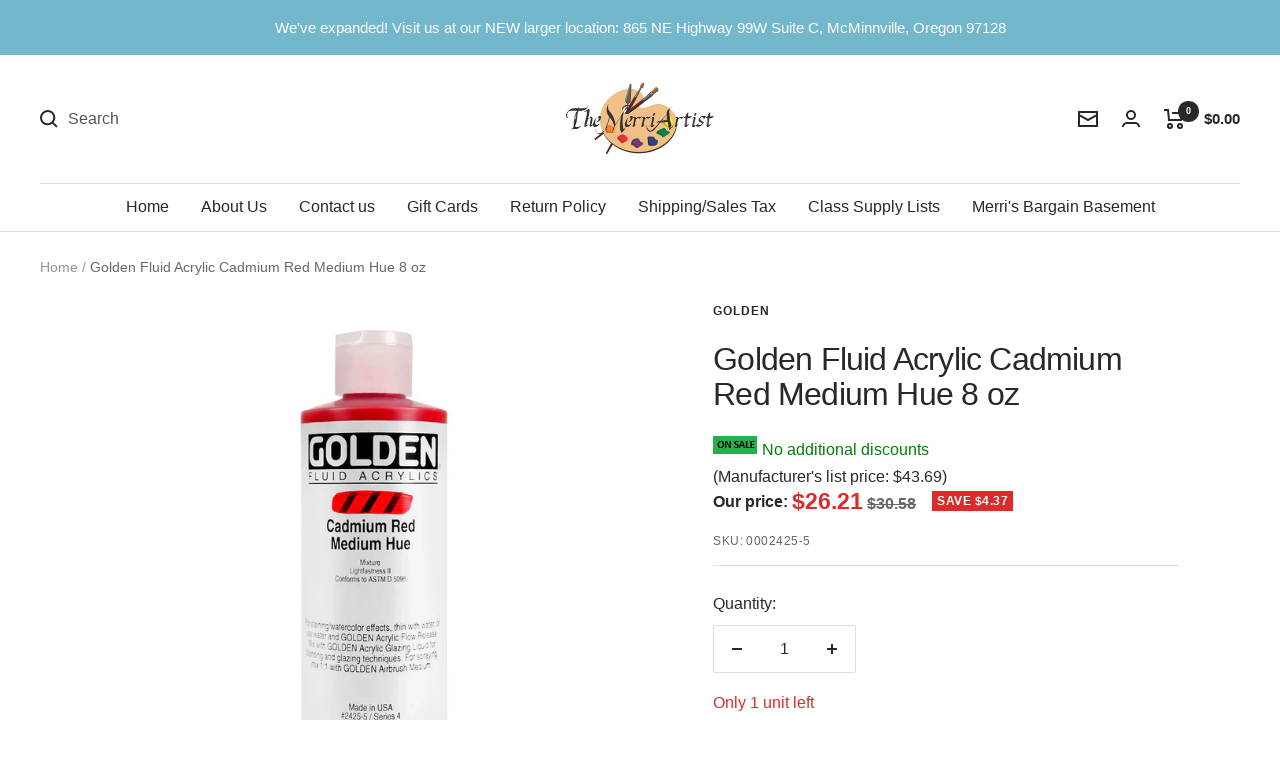

--- FILE ---
content_type: text/html; charset=utf-8
request_url: https://merriartist.com/products/gd2425-5
body_size: 66325
content:
<!doctype html><html class="no-js" lang="en" dir="ltr">
  <head>
	<script src="//merriartist.com/cdn/shop/files/pandectes-rules.js?v=3184356325832766953"></script>
	
   
     

    
    <meta charset="utf-8">
    <meta name="viewport" content="width=device-width, initial-scale=1.0, height=device-height, minimum-scale=1.0, maximum-scale=1.0">
    <meta name="theme-color" content="#ffffff">

    <title>Golden Fluid Acrylic Cadmium Red Medium Hue 8 oz - merriartist.com</title><meta name="description" content="Buy Golden Fluid Acrylic Cadmium Red Medium Hue 8 oz from merriartist.com. Ships the same day if ordered by noon PST, Mon - Fri. Cadmium Red Medium HuePigment Classification: OrganicChemical Description: Napthol AS-DNapthol ITROpacity/Transparency: 3Lightfastness Rating: IIPermanency: V."><link rel="canonical" href="https://merriartist.com/products/gd2425-5"><link rel="shortcut icon" href="//merriartist.com/cdn/shop/files/image_40e1c35a-8dbe-4cc6-9d93-11539b3ac061_96x96.jpg?v=1658427368" type="image/png"><link rel="preconnect" href="https://cdn.shopify.com">
    <link rel="dns-prefetch" href="https://www.google-analytics.com"><link rel="preload" as="style" href="//merriartist.com/cdn/shop/t/25/assets/theme.css?v=133065373475804921051767213606">
    <link rel="preload" as="script" href="//merriartist.com/cdn/shop/t/25/assets/vendor.js?v=31715688253868339281767213606">
    <link rel="preload" as="script" href="//merriartist.com/cdn/shop/t/25/assets/theme.js?v=165761096224975728111767213606"><link rel="preload" as="fetch" href="/products/gd2425-5.js" crossorigin>
      <link rel="preload" as="image" imagesizes="(max-width: 999px) calc(100vw - 48px), 640px" imagesrcset="//merriartist.com/cdn/shop/products/golden-fluid-acrylic-cadmium-red-medium-hue-8-oz-314895_400x.jpg?v=1671490417 400w, //merriartist.com/cdn/shop/products/golden-fluid-acrylic-cadmium-red-medium-hue-8-oz-314895_500x.jpg?v=1671490417 500w, //merriartist.com/cdn/shop/products/golden-fluid-acrylic-cadmium-red-medium-hue-8-oz-314895_600x.jpg?v=1671490417 600w, //merriartist.com/cdn/shop/products/golden-fluid-acrylic-cadmium-red-medium-hue-8-oz-314895_700x.jpg?v=1671490417 700w, //merriartist.com/cdn/shop/products/golden-fluid-acrylic-cadmium-red-medium-hue-8-oz-314895_800x.jpg?v=1671490417 800w, //merriartist.com/cdn/shop/products/golden-fluid-acrylic-cadmium-red-medium-hue-8-oz-314895_900x.jpg?v=1671490417 900w, //merriartist.com/cdn/shop/products/golden-fluid-acrylic-cadmium-red-medium-hue-8-oz-314895_1000x.jpg?v=1671490417 1000w, //merriartist.com/cdn/shop/products/golden-fluid-acrylic-cadmium-red-medium-hue-8-oz-314895_1100x.jpg?v=1671490417 1100w, //merriartist.com/cdn/shop/products/golden-fluid-acrylic-cadmium-red-medium-hue-8-oz-314895_1200x.jpg?v=1671490417 1200w, //merriartist.com/cdn/shop/products/golden-fluid-acrylic-cadmium-red-medium-hue-8-oz-314895_1280x.jpg?v=1671490417 1280w
"><meta property="og:type" content="product">
  <meta property="og:title" content="Golden Fluid Acrylic Cadmium Red Medium Hue 8 oz">
  <meta property="product:price:amount" content="26.21">
  <meta property="product:price:currency" content="USD"><meta property="og:image" content="http://merriartist.com/cdn/shop/products/golden-fluid-acrylic-cadmium-red-medium-hue-8-oz-314895.jpg?v=1671490417">
  <meta property="og:image:secure_url" content="https://merriartist.com/cdn/shop/products/golden-fluid-acrylic-cadmium-red-medium-hue-8-oz-314895.jpg?v=1671490417">
  <meta property="og:image:width" content="1280">
  <meta property="og:image:height" content="1280"><meta property="og:description" content="Buy Golden Fluid Acrylic Cadmium Red Medium Hue 8 oz from merriartist.com. Ships the same day if ordered by noon PST, Mon - Fri. Cadmium Red Medium HuePigment Classification: OrganicChemical Description: Napthol AS-DNapthol ITROpacity/Transparency: 3Lightfastness Rating: IIPermanency: V."><meta property="og:url" content="https://merriartist.com/products/gd2425-5">
<meta property="og:site_name" content="The Merri Artist - merriartist.com"><meta name="twitter:card" content="summary"><meta name="twitter:title" content="Golden Fluid Acrylic Cadmium Red Medium Hue 8 oz">
  <meta name="twitter:description" content="Cadmium Red Medium Hue is a more economical and non-toxic alternative to single pigment paint. It offers brilliant color but it is slightly more transparent and not as lightfast as actual Cadmium. (Series4) 
Pigment Classification: Organic
Color Index Name: PR112 / PR5
Color Index Number: 12370 / 12490
Chemical Description: Naphthol AS-D / Naphthol ITR
Opacity/Transparency: Semi-Transparent
Lightfastness Rating: ASTM 2
Permanency: Very Good "><meta name="twitter:image" content="https://merriartist.com/cdn/shop/products/golden-fluid-acrylic-cadmium-red-medium-hue-8-oz-314895_1200x1200_crop_center.jpg?v=1671490417">
  <meta name="twitter:image:alt" content="Golden Fluid Acrylic Cadmium Red Medium Hue 8 oz - merriartist.com">
    
  <script type="application/ld+json">
  {
    "@context": "https://schema.org",
    "@type": "Product",
    "productID": 529323917375,
    "offers": [{
          "@type": "Offer",
          "name": "Default Title",
          "availability":"https://schema.org/InStock",
          "price": 26.21,
          "priceCurrency": "USD",
          "priceValidUntil": "2026-02-02","sku": "0002425-5",
            "gtin12": "738797242555",
          "url": "/products/gd2425-5?variant=6902228680767"
        }
],"brand": {
      "@type": "Brand",
      "name": "Golden"
    },
    "name": "Golden Fluid Acrylic Cadmium Red Medium Hue 8 oz",
    "description": "Cadmium Red Medium Hue is a more economical and non-toxic alternative to single pigment paint. It offers brilliant color but it is slightly more transparent and not as lightfast as actual Cadmium. (Series4) \nPigment Classification: Organic\nColor Index Name: PR112 \/ PR5\nColor Index Number: 12370 \/ 12490\nChemical Description: Naphthol AS-D \/ Naphthol ITR\nOpacity\/Transparency: Semi-Transparent\nLightfastness Rating: ASTM 2\nPermanency: Very Good ",
    "category": "Golden Fluid Acrylic Paints",
    "url": "/products/gd2425-5",
    "sku": "0002425-5",
    "image": {
      "@type": "ImageObject",
      "url": "https://merriartist.com/cdn/shop/products/golden-fluid-acrylic-cadmium-red-medium-hue-8-oz-314895.jpg?v=1671490417&width=1024",
      "image": "https://merriartist.com/cdn/shop/products/golden-fluid-acrylic-cadmium-red-medium-hue-8-oz-314895.jpg?v=1671490417&width=1024",
      "name": "Golden Fluid Acrylic Cadmium Red Medium Hue 8 oz - merriartist.com",
      "width": "1024",
      "height": "1024"
    }
  }
  </script>



  <script type="application/ld+json">
  {
    "@context": "https://schema.org",
    "@type": "BreadcrumbList",
  "itemListElement": [{
      "@type": "ListItem",
      "position": 1,
      "name": "Home",
      "item": "https://merriartist.com"
    },{
          "@type": "ListItem",
          "position": 2,
          "name": "Golden Fluid Acrylic Cadmium Red Medium Hue 8 oz",
          "item": "https://merriartist.com/products/gd2425-5"
        }]
  }
  </script>


    <style>
  /* Typography (heading) */
  

/* Typography (body) */
  



:root {--heading-color: 40, 40, 40;
    --text-color: 40, 40, 40;
    --background: 255, 255, 255;
    --secondary-background: 245, 245, 245;
    --border-color: 223, 223, 223;
    --border-color-darker: 169, 169, 169;
    --success-color: 46, 158, 123;
    --success-background: 213, 236, 229;
    --error-color: 222, 42, 42;
    --error-background: 253, 240, 240;
    --primary-button-background: 115, 183, 204;
    --primary-button-text-color: 255, 255, 255;
    --secondary-button-background: 15, 15, 16;
    --secondary-button-text-color: 255, 255, 255;
    --product-star-rating: 246, 164, 41;
    --product-on-sale-accent: 222, 42, 42;
    --product-sold-out-accent: 15, 15, 16;
    --product-custom-label-background: 64, 93, 230;
    --product-custom-label-text-color: 255, 255, 255;
    --product-custom-label-2-background: 243, 255, 52;
    --product-custom-label-2-text-color: 0, 0, 0;
    --product-low-stock-text-color: 222, 42, 42;
    --product-in-stock-text-color: 46, 158, 123;
    --loading-bar-background: 40, 40, 40;

    /* We duplicate some "base" colors as root colors, which is useful to use on drawer elements or popover without. Those should not be overridden to avoid issues */
    --root-heading-color: 40, 40, 40;
    --root-text-color: 40, 40, 40;
    --root-background: 255, 255, 255;
    --root-border-color: 223, 223, 223;
    --root-primary-button-background: 115, 183, 204;
    --root-primary-button-text-color: 255, 255, 255;

    --base-font-size: 16px;
    --heading-font-family: "system_ui", -apple-system, 'Segoe UI', Roboto, 'Helvetica Neue', 'Noto Sans', 'Liberation Sans', Arial, sans-serif, 'Apple Color Emoji', 'Segoe UI Emoji', 'Segoe UI Symbol', 'Noto Color Emoji';
    --heading-font-weight: 400;
    --heading-font-style: normal;
    --heading-text-transform: normal;
    --text-font-family: "system_ui", -apple-system, 'Segoe UI', Roboto, 'Helvetica Neue', 'Noto Sans', 'Liberation Sans', Arial, sans-serif, 'Apple Color Emoji', 'Segoe UI Emoji', 'Segoe UI Symbol', 'Noto Color Emoji';
    --text-font-weight: 400;
    --text-font-style: normal;
    --text-font-bold-weight: 700;

    /* Typography (font size) */
    --heading-xxsmall-font-size: 10px;
    --heading-xsmall-font-size: 10px;
    --heading-small-font-size: 11px;
    --heading-large-font-size: 32px;
    --heading-h1-font-size: 32px;
    --heading-h2-font-size: 28px;
    --heading-h3-font-size: 26px;
    --heading-h4-font-size: 22px;
    --heading-h5-font-size: 18px;
    --heading-h6-font-size: 16px;

    /* Control the look and feel of the theme by changing radius of various elements */
    --button-border-radius: 2px;
    --block-border-radius: 0px;
    --block-border-radius-reduced: 0px;
    --color-swatch-border-radius: 0px;

    /* Button size */
    --button-height: 48px;
    --button-small-height: 40px;

    /* Form related */
    --form-input-field-height: 48px;
    --form-input-gap: 16px;
    --form-submit-margin: 24px;

    /* Product listing related variables */
    --product-list-block-spacing: 32px;

    /* Video related */
    --play-button-background: 255, 255, 255;
    --play-button-arrow: 40, 40, 40;

    /* RTL support */
    --transform-logical-flip: 1;
    --transform-origin-start: left;
    --transform-origin-end: right;

    /* Other */
    --zoom-cursor-svg-url: url(//merriartist.com/cdn/shop/t/25/assets/zoom-cursor.svg?v=160678200483640155751767213606);
    --arrow-right-svg-url: url(//merriartist.com/cdn/shop/t/25/assets/arrow-right.svg?v=40046868119262634591767213606);
    --arrow-left-svg-url: url(//merriartist.com/cdn/shop/t/25/assets/arrow-left.svg?v=158856395986752206651767213606);

    /* Some useful variables that we can reuse in our CSS. Some explanation are needed for some of them:
       - container-max-width-minus-gutters: represents the container max width without the edge gutters
       - container-outer-width: considering the screen width, represent all the space outside the container
       - container-outer-margin: same as container-outer-width but get set to 0 inside a container
       - container-inner-width: the effective space inside the container (minus gutters)
       - grid-column-width: represents the width of a single column of the grid
       - vertical-breather: this is a variable that defines the global "spacing" between sections, and inside the section
                            to create some "breath" and minimum spacing
     */
    --container-max-width: 1600px;
    --container-gutter: 24px;
    --container-max-width-minus-gutters: calc(var(--container-max-width) - (var(--container-gutter)) * 2);
    --container-outer-width: max(calc((100vw - var(--container-max-width-minus-gutters)) / 2), var(--container-gutter));
    --container-outer-margin: var(--container-outer-width);
    --container-inner-width: calc(100vw - var(--container-outer-width) * 2);

    --grid-column-count: 10;
    --grid-gap: 24px;
    --grid-column-width: calc((100vw - var(--container-outer-width) * 2 - var(--grid-gap) * (var(--grid-column-count) - 1)) / var(--grid-column-count));

    --vertical-breather: 28px;
    --vertical-breather-tight: 28px;

    /* Shopify related variables */
    --payment-terms-background-color: #ffffff;
  }

  @media screen and (min-width: 741px) {
    :root {
      --container-gutter: 40px;
      --grid-column-count: 20;
      --vertical-breather: 40px;
      --vertical-breather-tight: 40px;

      /* Typography (font size) */
      --heading-xsmall-font-size: 11px;
      --heading-small-font-size: 12px;
      --heading-large-font-size: 48px;
      --heading-h1-font-size: 48px;
      --heading-h2-font-size: 36px;
      --heading-h3-font-size: 30px;
      --heading-h4-font-size: 22px;
      --heading-h5-font-size: 18px;
      --heading-h6-font-size: 16px;

      /* Form related */
      --form-input-field-height: 52px;
      --form-submit-margin: 32px;

      /* Button size */
      --button-height: 52px;
      --button-small-height: 44px;
    }
  }

  @media screen and (min-width: 1200px) {
    :root {
      --vertical-breather: 48px;
      --vertical-breather-tight: 48px;
      --product-list-block-spacing: 48px;

      /* Typography */
      --heading-large-font-size: 58px;
      --heading-h1-font-size: 50px;
      --heading-h2-font-size: 44px;
      --heading-h3-font-size: 32px;
      --heading-h4-font-size: 26px;
      --heading-h5-font-size: 22px;
      --heading-h6-font-size: 16px;
    }
  }

  @media screen and (min-width: 1600px) {
    :root {
      --vertical-breather: 48px;
      --vertical-breather-tight: 48px;
    }
  }
</style>
    <script>
  // This allows to expose several variables to the global scope, to be used in scripts
  window.themeVariables = {
    settings: {
      direction: "ltr",
      pageType: "product",
      cartCount: 0,
      moneyFormat: "${{amount}}",
      moneyWithCurrencyFormat: "${{amount}} USD",
      showVendor: false,
      discountMode: "saving",
      currencyCodeEnabled: false,
      searchMode: "product,article,page,collection",
      searchUnavailableProducts: "show",
      cartType: "message",
      cartCurrency: "USD",
      mobileZoomFactor: 2.5
    },

    routes: {
      host: "merriartist.com",
      rootUrl: "\/",
      rootUrlWithoutSlash: '',
      cartUrl: "\/cart",
      cartAddUrl: "\/cart\/add",
      cartChangeUrl: "\/cart\/change",
      searchUrl: "\/search",
      predictiveSearchUrl: "\/search\/suggest",
      productRecommendationsUrl: "\/recommendations\/products"
    },

    strings: {
      accessibilityDelete: "Delete",
      accessibilityClose: "Close",
      collectionSoldOut: "Sold out",
      collectionDiscount: "Save @savings@",
      productSalePrice: "Sale price",
      productRegularPrice: "Regular price",
      productFormUnavailable: "Unavailable",
      productFormSoldOut: "Sold out",
      productFormPreOrder: "Pre-order",
      productFormAddToCart: "Add to cart",
      searchNoResults: "No results could be found.",
      searchNewSearch: "New search",
      searchProducts: "Products",
      searchArticles: "Journal",
      searchPages: "Pages",
      searchCollections: "Collections",
      cartViewCart: "View cart",
      cartItemAdded: "Item has been added to your cart",
      cartItemAddedShort: "Item Added to your cart",
      cartAddOrderNote: "Add a note to your order",
      cartEditOrderNote: "Add or Edit order note",
      shippingEstimatorNoResults: "No shipping rates were returned for the address you entered. Please check to see if city and zip code are correct. Contact us if this problem persists.",
      shippingEstimatorOneResult: "There is one shipping rate for your address:",
      shippingEstimatorMultipleResults: "There are several shipping rates for your address:",
      shippingEstimatorError: "One or more error occurred while retrieving shipping rates: Please check to see if city and zip code are correct. Contact us if this problem persists."
    },

    libs: {
      flickity: "\/\/merriartist.com\/cdn\/shop\/t\/25\/assets\/flickity.js?v=176646718982628074891767213606",
      photoswipe: "\/\/merriartist.com\/cdn\/shop\/t\/25\/assets\/photoswipe.js?v=132268647426145925301767213606",
      qrCode: "\/\/merriartist.com\/cdn\/shopifycloud\/storefront\/assets\/themes_support\/vendor\/qrcode-3f2b403b.js"
    },

    breakpoints: {
      phone: 'screen and (max-width: 740px)',
      tablet: 'screen and (min-width: 741px) and (max-width: 999px)',
      tabletAndUp: 'screen and (min-width: 741px)',
      pocket: 'screen and (max-width: 999px)',
      lap: 'screen and (min-width: 1000px) and (max-width: 1199px)',
      lapAndUp: 'screen and (min-width: 1000px)',
      desktop: 'screen and (min-width: 1200px)',
      wide: 'screen and (min-width: 1400px)'
    }
  };

  window.addEventListener('pageshow', async () => {
    const cartContent = await (await fetch(`${window.themeVariables.routes.cartUrl}.js`, {cache: 'reload'})).json();
    document.documentElement.dispatchEvent(new CustomEvent('cart:refresh', {detail: {cart: cartContent}}));
  });

  if ('noModule' in HTMLScriptElement.prototype) {
    // Old browsers (like IE) that does not support module will be considered as if not executing JS at all
    document.documentElement.className = document.documentElement.className.replace('no-js', 'js');

    requestAnimationFrame(() => {
      const viewportHeight = (window.visualViewport ? window.visualViewport.height : document.documentElement.clientHeight);
      document.documentElement.style.setProperty('--window-height',viewportHeight + 'px');
    });
  }// We save the product ID in local storage to be eventually used for recently viewed section
    try {
      const items = JSON.parse(localStorage.getItem('theme:recently-viewed-products') || '[]');

      // We check if the current product already exists, and if it does not, we add it at the start
      if (!items.includes(529323917375)) {
        items.unshift(529323917375);
      }

      localStorage.setItem('theme:recently-viewed-products', JSON.stringify(items.slice(0, 20)));
    } catch (e) {
      // Safari in private mode does not allow setting item, we silently fail
    }</script>

    <link rel="stylesheet" href="//merriartist.com/cdn/shop/t/25/assets/theme.css?v=133065373475804921051767213606">
    <link rel="stylesheet" href="//merriartist.com/cdn/shop/t/25/assets/custom.css?v=170554785036125462591767213606">

    <script src="//merriartist.com/cdn/shop/t/25/assets/vendor.js?v=31715688253868339281767213606" defer></script>
    <script src="//merriartist.com/cdn/shop/t/25/assets/theme.js?v=165761096224975728111767213606" defer></script>

    <script src="https://code.jquery.com/jquery-3.6.1.min.js" integrity="sha256-o88AwQnZB+VDvE9tvIXrMQaPlFFSUTR+nldQm1LuPXQ=" crossorigin="anonymous"></script>
    <script src="//merriartist.com/cdn/shop/t/25/assets/custom.js?v=146369611352768018611767213606" defer></script><script>window.performance && window.performance.mark && window.performance.mark('shopify.content_for_header.start');</script><meta name="google-site-verification" content="pPbxELneJQ9VrNQJQa3o9MpTLH8hsUK9c7IgKu9XhwM">
<meta id="shopify-digital-wallet" name="shopify-digital-wallet" content="/689471551/digital_wallets/dialog">
<meta name="shopify-checkout-api-token" content="b241f8a9c4007f37235dee28e666d7dd">
<meta id="in-context-paypal-metadata" data-shop-id="689471551" data-venmo-supported="false" data-environment="production" data-locale="en_US" data-paypal-v4="true" data-currency="USD">
<link rel="alternate" type="application/json+oembed" href="https://merriartist.com/products/gd2425-5.oembed">
<script async="async" src="/checkouts/internal/preloads.js?locale=en-US"></script>
<script id="apple-pay-shop-capabilities" type="application/json">{"shopId":689471551,"countryCode":"US","currencyCode":"USD","merchantCapabilities":["supports3DS"],"merchantId":"gid:\/\/shopify\/Shop\/689471551","merchantName":"The Merri Artist - merriartist.com","requiredBillingContactFields":["postalAddress","email","phone"],"requiredShippingContactFields":["postalAddress","email","phone"],"shippingType":"shipping","supportedNetworks":["visa","masterCard","amex","discover","elo","jcb"],"total":{"type":"pending","label":"The Merri Artist - merriartist.com","amount":"1.00"},"shopifyPaymentsEnabled":true,"supportsSubscriptions":true}</script>
<script id="shopify-features" type="application/json">{"accessToken":"b241f8a9c4007f37235dee28e666d7dd","betas":["rich-media-storefront-analytics"],"domain":"merriartist.com","predictiveSearch":true,"shopId":689471551,"locale":"en"}</script>
<script>var Shopify = Shopify || {};
Shopify.shop = "the-merri-artist-inc.myshopify.com";
Shopify.locale = "en";
Shopify.currency = {"active":"USD","rate":"1.0"};
Shopify.country = "US";
Shopify.theme = {"name":"Focal - RC 12-31-2025","id":157829497057,"schema_name":"Focal","schema_version":"8.11.4","theme_store_id":714,"role":"main"};
Shopify.theme.handle = "null";
Shopify.theme.style = {"id":null,"handle":null};
Shopify.cdnHost = "merriartist.com/cdn";
Shopify.routes = Shopify.routes || {};
Shopify.routes.root = "/";</script>
<script type="module">!function(o){(o.Shopify=o.Shopify||{}).modules=!0}(window);</script>
<script>!function(o){function n(){var o=[];function n(){o.push(Array.prototype.slice.apply(arguments))}return n.q=o,n}var t=o.Shopify=o.Shopify||{};t.loadFeatures=n(),t.autoloadFeatures=n()}(window);</script>
<script id="shop-js-analytics" type="application/json">{"pageType":"product"}</script>
<script defer="defer" async type="module" src="//merriartist.com/cdn/shopifycloud/shop-js/modules/v2/client.init-shop-cart-sync_BT-GjEfc.en.esm.js"></script>
<script defer="defer" async type="module" src="//merriartist.com/cdn/shopifycloud/shop-js/modules/v2/chunk.common_D58fp_Oc.esm.js"></script>
<script defer="defer" async type="module" src="//merriartist.com/cdn/shopifycloud/shop-js/modules/v2/chunk.modal_xMitdFEc.esm.js"></script>
<script type="module">
  await import("//merriartist.com/cdn/shopifycloud/shop-js/modules/v2/client.init-shop-cart-sync_BT-GjEfc.en.esm.js");
await import("//merriartist.com/cdn/shopifycloud/shop-js/modules/v2/chunk.common_D58fp_Oc.esm.js");
await import("//merriartist.com/cdn/shopifycloud/shop-js/modules/v2/chunk.modal_xMitdFEc.esm.js");

  window.Shopify.SignInWithShop?.initShopCartSync?.({"fedCMEnabled":true,"windoidEnabled":true});

</script>
<script>(function() {
  var isLoaded = false;
  function asyncLoad() {
    if (isLoaded) return;
    isLoaded = true;
    var urls = ["\/\/cdn.shopify.com\/proxy\/8dc10d86e3fddf5c5a0254eb5f0a78caa4fad69b2ebcedc2a07ea9043d627d4c\/bingshoppingtool-t2app-prod.trafficmanager.net\/uet\/tracking_script?shop=the-merri-artist-inc.myshopify.com\u0026sp-cache-control=cHVibGljLCBtYXgtYWdlPTkwMA","https:\/\/uw-egcr.s3.eu-west-2.amazonaws.com\/egcr-badge-the-merri-artist-inc.myshopify.com.js?shop=the-merri-artist-inc.myshopify.com","\/\/backinstock.useamp.com\/widget\/12507_1767153927.js?category=bis\u0026v=6\u0026shop=the-merri-artist-inc.myshopify.com"];
    for (var i = 0; i < urls.length; i++) {
      var s = document.createElement('script');
      s.type = 'text/javascript';
      s.async = true;
      s.src = urls[i];
      var x = document.getElementsByTagName('script')[0];
      x.parentNode.insertBefore(s, x);
    }
  };
  if(window.attachEvent) {
    window.attachEvent('onload', asyncLoad);
  } else {
    window.addEventListener('load', asyncLoad, false);
  }
})();</script>
<script id="__st">var __st={"a":689471551,"offset":-28800,"reqid":"007606b3-1b17-4426-8447-6e8005290cc2-1769208917","pageurl":"merriartist.com\/products\/gd2425-5","u":"54f87d3bb10d","p":"product","rtyp":"product","rid":529323917375};</script>
<script>window.ShopifyPaypalV4VisibilityTracking = true;</script>
<script id="captcha-bootstrap">!function(){'use strict';const t='contact',e='account',n='new_comment',o=[[t,t],['blogs',n],['comments',n],[t,'customer']],c=[[e,'customer_login'],[e,'guest_login'],[e,'recover_customer_password'],[e,'create_customer']],r=t=>t.map((([t,e])=>`form[action*='/${t}']:not([data-nocaptcha='true']) input[name='form_type'][value='${e}']`)).join(','),a=t=>()=>t?[...document.querySelectorAll(t)].map((t=>t.form)):[];function s(){const t=[...o],e=r(t);return a(e)}const i='password',u='form_key',d=['recaptcha-v3-token','g-recaptcha-response','h-captcha-response',i],f=()=>{try{return window.sessionStorage}catch{return}},m='__shopify_v',_=t=>t.elements[u];function p(t,e,n=!1){try{const o=window.sessionStorage,c=JSON.parse(o.getItem(e)),{data:r}=function(t){const{data:e,action:n}=t;return t[m]||n?{data:e,action:n}:{data:t,action:n}}(c);for(const[e,n]of Object.entries(r))t.elements[e]&&(t.elements[e].value=n);n&&o.removeItem(e)}catch(o){console.error('form repopulation failed',{error:o})}}const l='form_type',E='cptcha';function T(t){t.dataset[E]=!0}const w=window,h=w.document,L='Shopify',v='ce_forms',y='captcha';let A=!1;((t,e)=>{const n=(g='f06e6c50-85a8-45c8-87d0-21a2b65856fe',I='https://cdn.shopify.com/shopifycloud/storefront-forms-hcaptcha/ce_storefront_forms_captcha_hcaptcha.v1.5.2.iife.js',D={infoText:'Protected by hCaptcha',privacyText:'Privacy',termsText:'Terms'},(t,e,n)=>{const o=w[L][v],c=o.bindForm;if(c)return c(t,g,e,D).then(n);var r;o.q.push([[t,g,e,D],n]),r=I,A||(h.body.append(Object.assign(h.createElement('script'),{id:'captcha-provider',async:!0,src:r})),A=!0)});var g,I,D;w[L]=w[L]||{},w[L][v]=w[L][v]||{},w[L][v].q=[],w[L][y]=w[L][y]||{},w[L][y].protect=function(t,e){n(t,void 0,e),T(t)},Object.freeze(w[L][y]),function(t,e,n,w,h,L){const[v,y,A,g]=function(t,e,n){const i=e?o:[],u=t?c:[],d=[...i,...u],f=r(d),m=r(i),_=r(d.filter((([t,e])=>n.includes(e))));return[a(f),a(m),a(_),s()]}(w,h,L),I=t=>{const e=t.target;return e instanceof HTMLFormElement?e:e&&e.form},D=t=>v().includes(t);t.addEventListener('submit',(t=>{const e=I(t);if(!e)return;const n=D(e)&&!e.dataset.hcaptchaBound&&!e.dataset.recaptchaBound,o=_(e),c=g().includes(e)&&(!o||!o.value);(n||c)&&t.preventDefault(),c&&!n&&(function(t){try{if(!f())return;!function(t){const e=f();if(!e)return;const n=_(t);if(!n)return;const o=n.value;o&&e.removeItem(o)}(t);const e=Array.from(Array(32),(()=>Math.random().toString(36)[2])).join('');!function(t,e){_(t)||t.append(Object.assign(document.createElement('input'),{type:'hidden',name:u})),t.elements[u].value=e}(t,e),function(t,e){const n=f();if(!n)return;const o=[...t.querySelectorAll(`input[type='${i}']`)].map((({name:t})=>t)),c=[...d,...o],r={};for(const[a,s]of new FormData(t).entries())c.includes(a)||(r[a]=s);n.setItem(e,JSON.stringify({[m]:1,action:t.action,data:r}))}(t,e)}catch(e){console.error('failed to persist form',e)}}(e),e.submit())}));const S=(t,e)=>{t&&!t.dataset[E]&&(n(t,e.some((e=>e===t))),T(t))};for(const o of['focusin','change'])t.addEventListener(o,(t=>{const e=I(t);D(e)&&S(e,y())}));const B=e.get('form_key'),M=e.get(l),P=B&&M;t.addEventListener('DOMContentLoaded',(()=>{const t=y();if(P)for(const e of t)e.elements[l].value===M&&p(e,B);[...new Set([...A(),...v().filter((t=>'true'===t.dataset.shopifyCaptcha))])].forEach((e=>S(e,t)))}))}(h,new URLSearchParams(w.location.search),n,t,e,['guest_login'])})(!0,!0)}();</script>
<script integrity="sha256-4kQ18oKyAcykRKYeNunJcIwy7WH5gtpwJnB7kiuLZ1E=" data-source-attribution="shopify.loadfeatures" defer="defer" src="//merriartist.com/cdn/shopifycloud/storefront/assets/storefront/load_feature-a0a9edcb.js" crossorigin="anonymous"></script>
<script data-source-attribution="shopify.dynamic_checkout.dynamic.init">var Shopify=Shopify||{};Shopify.PaymentButton=Shopify.PaymentButton||{isStorefrontPortableWallets:!0,init:function(){window.Shopify.PaymentButton.init=function(){};var t=document.createElement("script");t.src="https://merriartist.com/cdn/shopifycloud/portable-wallets/latest/portable-wallets.en.js",t.type="module",document.head.appendChild(t)}};
</script>
<script data-source-attribution="shopify.dynamic_checkout.buyer_consent">
  function portableWalletsHideBuyerConsent(e){var t=document.getElementById("shopify-buyer-consent"),n=document.getElementById("shopify-subscription-policy-button");t&&n&&(t.classList.add("hidden"),t.setAttribute("aria-hidden","true"),n.removeEventListener("click",e))}function portableWalletsShowBuyerConsent(e){var t=document.getElementById("shopify-buyer-consent"),n=document.getElementById("shopify-subscription-policy-button");t&&n&&(t.classList.remove("hidden"),t.removeAttribute("aria-hidden"),n.addEventListener("click",e))}window.Shopify?.PaymentButton&&(window.Shopify.PaymentButton.hideBuyerConsent=portableWalletsHideBuyerConsent,window.Shopify.PaymentButton.showBuyerConsent=portableWalletsShowBuyerConsent);
</script>
<script data-source-attribution="shopify.dynamic_checkout.cart.bootstrap">document.addEventListener("DOMContentLoaded",(function(){function t(){return document.querySelector("shopify-accelerated-checkout-cart, shopify-accelerated-checkout")}if(t())Shopify.PaymentButton.init();else{new MutationObserver((function(e,n){t()&&(Shopify.PaymentButton.init(),n.disconnect())})).observe(document.body,{childList:!0,subtree:!0})}}));
</script>
<link id="shopify-accelerated-checkout-styles" rel="stylesheet" media="screen" href="https://merriartist.com/cdn/shopifycloud/portable-wallets/latest/accelerated-checkout-backwards-compat.css" crossorigin="anonymous">
<style id="shopify-accelerated-checkout-cart">
        #shopify-buyer-consent {
  margin-top: 1em;
  display: inline-block;
  width: 100%;
}

#shopify-buyer-consent.hidden {
  display: none;
}

#shopify-subscription-policy-button {
  background: none;
  border: none;
  padding: 0;
  text-decoration: underline;
  font-size: inherit;
  cursor: pointer;
}

#shopify-subscription-policy-button::before {
  box-shadow: none;
}

      </style>

<script>window.performance && window.performance.mark && window.performance.mark('shopify.content_for_header.end');</script><meta name="google-site-verification" content="IRK-Sja5dTD2yTANNvk3ICIYgy-TeJ-QX7F7ezT6fA4" />
    <meta name="google-site-verification" content="pPbxELneJQ9VrNQJQa3o9MpTLH8hsUK9c7IgKu9XhwM" /><!-- BEGIN MerchantWidget Code -->
<script id='merchantWidgetScript'
        src="https://www.gstatic.com/shopping/merchant/merchantwidget.js"
        defer>
</script>
<script type="text/javascript">
  merchantWidgetScript.addEventListener('load', function () {
    merchantwidget.start({
     position: 'RIGHT_BOTTOM'
   });
  });
</script>
<!-- END MerchantWidget Code -->   
 <meta name='dmca-site-verification' content='YmE1VTUvbXlCeExoWDljQWkxS1ZGdz090' />
  <!-- BEGIN app block: shopify://apps/pandectes-gdpr/blocks/banner/58c0baa2-6cc1-480c-9ea6-38d6d559556a -->
  
    
      <!-- TCF is active, scripts are loaded above -->
      
        <script>
          if (!window.PandectesRulesSettings) {
            window.PandectesRulesSettings = {"store":{"id":689471551,"adminMode":false,"headless":false,"storefrontRootDomain":"","checkoutRootDomain":"","storefrontAccessToken":""},"banner":{"revokableTrigger":false,"cookiesBlockedByDefault":"-1","hybridStrict":true,"isActive":true},"geolocation":{"auOnly":false,"brOnly":false,"caOnly":true,"chOnly":false,"euOnly":true,"jpOnly":false,"nzOnly":false,"thOnly":false,"zaOnly":false,"canadaOnly":true,"globalVisibility":false},"blocker":{"isActive":true,"googleConsentMode":{"isActive":true,"id":"","analyticsId":"","adwordsId":"","adStorageCategory":4,"analyticsStorageCategory":2,"functionalityStorageCategory":1,"personalizationStorageCategory":1,"securityStorageCategory":0,"customEvent":true,"redactData":true,"urlPassthrough":false,"dataLayerProperty":"dataLayer","waitForUpdate":0,"useNativeChannel":false},"facebookPixel":{"isActive":false,"id":"","ldu":false},"microsoft":{},"rakuten":{"isActive":false,"cmp":false,"ccpa":false},"gpcIsActive":true,"klaviyoIsActive":false,"defaultBlocked":7,"patterns":{"whiteList":[],"blackList":{"1":[],"2":[],"4":["bat.bing.com"],"8":[]},"iframesWhiteList":[],"iframesBlackList":{"1":[],"2":[],"4":[],"8":[]},"beaconsWhiteList":[],"beaconsBlackList":{"1":[],"2":[],"4":[],"8":[]}}}};
            const rulesScript = document.createElement('script');
            window.PandectesRulesSettings.auto = true;
            rulesScript.src = "https://cdn.shopify.com/extensions/019bed03-b206-7ab3-9c8b-20b884e5903f/gdpr-243/assets/pandectes-rules.js";
            const firstChild = document.head.firstChild;
            document.head.insertBefore(rulesScript, firstChild);
          }
        </script>
      
      <script>
        
          window.PandectesSettings = {"store":{"id":689471551,"plan":"premium","theme":"Focal - RC","primaryLocale":"en","adminMode":false,"headless":false,"storefrontRootDomain":"","checkoutRootDomain":"","storefrontAccessToken":""},"tsPublished":1749802431,"declaration":{"showPurpose":false,"showProvider":false,"declIntroText":"We use cookies to optimize website functionality, analyze the performance, and provide personalized experience to you. Some cookies are essential to make the website operate and function correctly. Those cookies cannot be disabled. In this window you can manage your preference of cookies.","showDateGenerated":true},"language":{"unpublished":[],"languageMode":"Single","fallbackLanguage":"en","languageDetection":"browser","languagesSupported":[]},"texts":{"managed":{"headerText":{"en":"We respect your privacy"},"consentText":{"en":"This website uses cookies to ensure you get the best experience."},"linkText":{"en":"Learn more"},"imprintText":{"en":"Imprint"},"googleLinkText":{"en":"Google's Privacy Terms"},"allowButtonText":{"en":"Accept"},"denyButtonText":{"en":"Decline"},"dismissButtonText":{"en":"Ok"},"leaveSiteButtonText":{"en":"Leave this site"},"preferencesButtonText":{"en":"Preferences"},"cookiePolicyText":{"en":"Cookie policy"},"preferencesPopupTitleText":{"en":"Manage consent preferences"},"preferencesPopupIntroText":{"en":"We use cookies to optimize website functionality, analyze the performance, and provide personalized experience to you. Some cookies are essential to make the website operate and function correctly. Those cookies cannot be disabled. In this window you can manage your preference of cookies."},"preferencesPopupSaveButtonText":{"en":"Save preferences"},"preferencesPopupCloseButtonText":{"en":"Close"},"preferencesPopupAcceptAllButtonText":{"en":"Accept all"},"preferencesPopupRejectAllButtonText":{"en":"Reject all"},"cookiesDetailsText":{"en":"Cookies details"},"preferencesPopupAlwaysAllowedText":{"en":"Always allowed"},"accessSectionParagraphText":{"en":"You have the right to request access to your data at any time."},"accessSectionTitleText":{"en":"Data portability"},"accessSectionAccountInfoActionText":{"en":"Personal data"},"accessSectionDownloadReportActionText":{"en":"Request export"},"accessSectionGDPRRequestsActionText":{"en":"Data subject requests"},"accessSectionOrdersRecordsActionText":{"en":"Orders"},"rectificationSectionParagraphText":{"en":"You have the right to request your data to be updated whenever you think it is appropriate."},"rectificationSectionTitleText":{"en":"Data Rectification"},"rectificationCommentPlaceholder":{"en":"Describe what you want to be updated"},"rectificationCommentValidationError":{"en":"Comment is required"},"rectificationSectionEditAccountActionText":{"en":"Request an update"},"erasureSectionTitleText":{"en":"Right to be forgotten"},"erasureSectionParagraphText":{"en":"You have the right to ask all your data to be erased. After that, you will no longer be able to access your account."},"erasureSectionRequestDeletionActionText":{"en":"Request personal data deletion"},"consentDate":{"en":"Consent date"},"consentId":{"en":"Consent ID"},"consentSectionChangeConsentActionText":{"en":"Change consent preference"},"consentSectionConsentedText":{"en":"You consented to the cookies policy of this website on"},"consentSectionNoConsentText":{"en":"You have not consented to the cookies policy of this website."},"consentSectionTitleText":{"en":"Your cookie consent"},"consentStatus":{"en":"Consent preference"},"confirmationFailureMessage":{"en":"Your request was not verified. Please try again and if problem persists, contact store owner for assistance"},"confirmationFailureTitle":{"en":"A problem occurred"},"confirmationSuccessMessage":{"en":"We will soon get back to you as to your request."},"confirmationSuccessTitle":{"en":"Your request is verified"},"guestsSupportEmailFailureMessage":{"en":"Your request was not submitted. Please try again and if problem persists, contact store owner for assistance."},"guestsSupportEmailFailureTitle":{"en":"A problem occurred"},"guestsSupportEmailPlaceholder":{"en":"E-mail address"},"guestsSupportEmailSuccessMessage":{"en":"If you are registered as a customer of this store, you will soon receive an email with instructions on how to proceed."},"guestsSupportEmailSuccessTitle":{"en":"Thank you for your request"},"guestsSupportEmailValidationError":{"en":"Email is not valid"},"guestsSupportInfoText":{"en":"Please login with your customer account to further proceed."},"submitButton":{"en":"Submit"},"submittingButton":{"en":"Submitting..."},"cancelButton":{"en":"Cancel"},"declIntroText":{"en":"We use cookies to optimize website functionality, analyze the performance, and provide personalized experience to you. Some cookies are essential to make the website operate and function correctly. Those cookies cannot be disabled. In this window you can manage your preference of cookies."},"declName":{"en":"Name"},"declPurpose":{"en":"Purpose"},"declType":{"en":"Type"},"declRetention":{"en":"Retention"},"declProvider":{"en":"Provider"},"declFirstParty":{"en":"First-party"},"declThirdParty":{"en":"Third-party"},"declSeconds":{"en":"seconds"},"declMinutes":{"en":"minutes"},"declHours":{"en":"hours"},"declDays":{"en":"days"},"declMonths":{"en":"months"},"declYears":{"en":"years"},"declSession":{"en":"Session"},"declDomain":{"en":"Domain"},"declPath":{"en":"Path"}},"categories":{"strictlyNecessaryCookiesTitleText":{"en":"Strictly necessary cookies"},"strictlyNecessaryCookiesDescriptionText":{"en":"These cookies are essential in order to enable you to move around the website and use its features, such as accessing secure areas of the website. The website cannot function properly without these cookies."},"functionalityCookiesTitleText":{"en":"Functional cookies"},"functionalityCookiesDescriptionText":{"en":"These cookies enable the site to provide enhanced functionality and personalisation. They may be set by us or by third party providers whose services we have added to our pages. If you do not allow these cookies then some or all of these services may not function properly."},"performanceCookiesTitleText":{"en":"Performance cookies"},"performanceCookiesDescriptionText":{"en":"These cookies enable us to monitor and improve the performance of our website. For example, they allow us to count visits, identify traffic sources and see which parts of the site are most popular."},"targetingCookiesTitleText":{"en":"Targeting cookies"},"targetingCookiesDescriptionText":{"en":"These cookies may be set through our site by our advertising partners. They may be used by those companies to build a profile of your interests and show you relevant adverts on other sites.    They do not store directly personal information, but are based on uniquely identifying your browser and internet device. If you do not allow these cookies, you will experience less targeted advertising."},"unclassifiedCookiesTitleText":{"en":"Unclassified cookies"},"unclassifiedCookiesDescriptionText":{"en":"Unclassified cookies are cookies that we are in the process of classifying, together with the providers of individual cookies."}},"auto":{}},"library":{"previewMode":false,"fadeInTimeout":0,"defaultBlocked":-1,"showLink":true,"showImprintLink":false,"showGoogleLink":false,"enabled":true,"cookie":{"expiryDays":365,"secure":true,"domain":""},"dismissOnScroll":200,"dismissOnWindowClick":true,"dismissOnTimeout":false,"palette":{"popup":{"background":"#FFFFFF","backgroundForCalculations":{"a":1,"b":255,"g":255,"r":255},"text":"#000000"},"button":{"background":"transparent","backgroundForCalculations":{"a":1,"b":255,"g":255,"r":255},"text":"#000000","textForCalculation":{"a":1,"b":0,"g":0,"r":0},"border":"#000000"}},"content":{"href":"https://the-merri-artist-inc.myshopify.com/policies/privacy-policy","imprintHref":"/","close":"&#10005;","target":"","logo":"<img class=\"cc-banner-logo\" style=\"max-height: 40px;\" src=\"https://the-merri-artist-inc.myshopify.com/cdn/shop/files/pandectes-banner-logo.png\" alt=\"logo\" />"},"window":"<div role=\"dialog\" aria-live=\"polite\" aria-label=\"cookieconsent\" aria-describedby=\"cookieconsent:desc\" id=\"pandectes-banner\" class=\"cc-window-wrapper cc-top-wrapper\"><div class=\"pd-cookie-banner-window cc-window {{classes}}\"><!--googleoff: all-->{{children}}<!--googleon: all--></div></div>","compliance":{"custom":"<div class=\"cc-compliance cc-highlight\">{{preferences}}{{allow}}</div>"},"type":"custom","layouts":{"basic":"{{logo}}{{messagelink}}{{compliance}}{{close}}"},"position":"top","theme":"wired","revokable":true,"animateRevokable":false,"revokableReset":false,"revokableLogoUrl":"https://the-merri-artist-inc.myshopify.com/cdn/shop/files/pandectes-reopen-logo.png","revokablePlacement":"bottom-left","revokableMarginHorizontal":15,"revokableMarginVertical":15,"static":false,"autoAttach":true,"hasTransition":true,"blacklistPage":[""],"elements":{"close":"<button aria-label=\"close\" type=\"button\" tabindex=\"0\" class=\"cc-close\">{{close}}</button>","dismiss":"<button type=\"button\" tabindex=\"0\" class=\"cc-btn cc-btn-decision cc-dismiss\">{{dismiss}}</button>","allow":"<button type=\"button\" tabindex=\"0\" class=\"cc-btn cc-btn-decision cc-allow\">{{allow}}</button>","deny":"<button type=\"button\" tabindex=\"0\" class=\"cc-btn cc-btn-decision cc-deny\">{{deny}}</button>","preferences":"<button tabindex=\"0\" type=\"button\" class=\"cc-btn cc-settings\" onclick=\"Pandectes.fn.openPreferences()\">{{preferences}}</button>"}},"geolocation":{"auOnly":false,"brOnly":false,"caOnly":true,"chOnly":false,"euOnly":true,"jpOnly":false,"nzOnly":false,"thOnly":false,"zaOnly":false,"canadaOnly":true,"globalVisibility":false},"dsr":{"guestsSupport":false,"accessSectionDownloadReportAuto":false},"banner":{"resetTs":1721656907,"extraCss":"        .cc-banner-logo {max-width: 24em!important;}    @media(min-width: 768px) {.cc-window.cc-floating{max-width: 24em!important;width: 24em!important;}}    .cc-message, .pd-cookie-banner-window .cc-header, .cc-logo {text-align: left}    .cc-window-wrapper{z-index: 2147483647;}    .cc-window{z-index: 2147483647;font-family: inherit;}    .pd-cookie-banner-window .cc-header{font-family: inherit;}    .pd-cp-ui{font-family: inherit; background-color: #FFFFFF;color:#000000;}    button.pd-cp-btn, a.pd-cp-btn{}    input + .pd-cp-preferences-slider{background-color: rgba(0, 0, 0, 0.3)}    .pd-cp-scrolling-section::-webkit-scrollbar{background-color: rgba(0, 0, 0, 0.3)}    input:checked + .pd-cp-preferences-slider{background-color: rgba(0, 0, 0, 1)}    .pd-cp-scrolling-section::-webkit-scrollbar-thumb {background-color: rgba(0, 0, 0, 1)}    .pd-cp-ui-close{color:#000000;}    .pd-cp-preferences-slider:before{background-color: #FFFFFF}    .pd-cp-title:before {border-color: #000000!important}    .pd-cp-preferences-slider{background-color:#000000}    .pd-cp-toggle{color:#000000!important}    @media(max-width:699px) {.pd-cp-ui-close-top svg {fill: #000000}}    .pd-cp-toggle:hover,.pd-cp-toggle:visited,.pd-cp-toggle:active{color:#000000!important}    .pd-cookie-banner-window {box-shadow: 0 0 18px rgb(0 0 0 / 20%);}  ","customJavascript":{"useButtons":true},"showPoweredBy":false,"logoHeight":40,"revokableTrigger":false,"hybridStrict":true,"cookiesBlockedByDefault":"7","isActive":true,"implicitSavePreferences":false,"cookieIcon":false,"blockBots":false,"showCookiesDetails":true,"hasTransition":true,"blockingPage":false,"showOnlyLandingPage":false,"leaveSiteUrl":"https://www.google.com","linkRespectStoreLang":false},"cookies":{"0":[{"name":"secure_customer_sig","type":"http","domain":"merriartist.com","path":"/","provider":"Shopify","firstParty":true,"retention":"1 year(s)","expires":1,"unit":"declYears","purpose":{"en":"Used in connection with customer login."}},{"name":"localization","type":"http","domain":"merriartist.com","path":"/","provider":"Shopify","firstParty":true,"retention":"1 year(s)","expires":1,"unit":"declYears","purpose":{"en":"Shopify store localization"}},{"name":"cart_currency","type":"http","domain":"merriartist.com","path":"/","provider":"Shopify","firstParty":true,"retention":"2 ","expires":2,"unit":"declSession","purpose":{"en":"The cookie is necessary for the secure checkout and payment function on the website. This function is provided by shopify.com."}},{"name":"_tracking_consent","type":"http","domain":".merriartist.com","path":"/","provider":"Shopify","firstParty":true,"retention":"1 year(s)","expires":1,"unit":"declYears","purpose":{"en":"Tracking preferences."}},{"name":"_cmp_a","type":"http","domain":".merriartist.com","path":"/","provider":"Shopify","firstParty":true,"retention":"1 day(s)","expires":1,"unit":"declDays","purpose":{"en":"Used for managing customer privacy settings."}},{"name":"keep_alive","type":"http","domain":"merriartist.com","path":"/","provider":"Shopify","firstParty":true,"retention":"30 minute(s)","expires":30,"unit":"declMinutes","purpose":{"en":"Used in connection with buyer localization."}},{"name":"_shopify_essential","type":"http","domain":"merriartist.com","path":"/","provider":"Shopify","firstParty":true,"retention":"1 year(s)","expires":1,"unit":"declYears","purpose":{"en":"Used on the accounts page."}}],"1":[],"2":[{"name":"_boomr_clss","type":"html_local","domain":"https://merriartist.com","path":"/","provider":"Shopify","firstParty":true,"retention":"Local Storage","expires":1,"unit":"declYears","purpose":{"en":"Used to monitor and optimize the performance of Shopify stores."}}],"4":[{"name":"MUID","type":"http","domain":".bing.com","path":"/","provider":"Microsoft","firstParty":false,"retention":"1 year(s)","expires":1,"unit":"declYears","purpose":{"en":"Cookie is placed by Microsoft to track visits across websites."}},{"name":"_uetvid","type":"http","domain":".merriartist.com","path":"/","provider":"Bing","firstParty":true,"retention":"1 year(s)","expires":1,"unit":"declYears","purpose":{"en":"Used to track visitors on multiple websites, in order to present relevant advertisement based on the visitor's preferences."}},{"name":"_uetsid","type":"http","domain":".merriartist.com","path":"/","provider":"Bing","firstParty":true,"retention":"1 day(s)","expires":1,"unit":"declDays","purpose":{"en":"This cookie is used by Bing to determine what ads should be shown that may be relevant to the end user perusing the site."}},{"name":"_gcl_au","type":"http","domain":".merriartist.com","path":"/","provider":"Google","firstParty":true,"retention":"3 month(s)","expires":3,"unit":"declMonths","purpose":{"en":"Cookie is placed by Google Tag Manager to track conversions."}},{"name":"IDE","type":"http","domain":".doubleclick.net","path":"/","provider":"Google","firstParty":false,"retention":"1 year(s)","expires":1,"unit":"declYears","purpose":{"en":"To measure the visitors’ actions after they click through from an advert. Expires after 1 year."}},{"name":"test_cookie","type":"http","domain":".doubleclick.net","path":"/","provider":"Google","firstParty":false,"retention":"15 minute(s)","expires":15,"unit":"declMinutes","purpose":{"en":"To measure the visitors’ actions after they click through from an advert. Expires after each visit."}}],"8":[{"name":"_uetvid","type":"html_local","domain":"https://merriartist.com","path":"/","provider":"Unknown","firstParty":true,"retention":"Local Storage","expires":1,"unit":"declYears","purpose":{"en":"Used to track visitors on multiple websites, in order to present relevant advertisement based on the visitor's preferences."}},{"name":"_uetsid","type":"html_local","domain":"https://merriartist.com","path":"/","provider":"Unknown","firstParty":true,"retention":"Local Storage","expires":1,"unit":"declYears","purpose":{"en":"This cookie is used by Bing to determine what ads should be shown that may be relevant to the end user perusing the site."}},{"name":"MSPTC","type":"http","domain":".bing.com","path":"/","provider":"Unknown","firstParty":false,"retention":"1 year(s)","expires":1,"unit":"declYears","purpose":{"en":""}},{"name":"NID","type":"http","domain":".google.com","path":"/","provider":"Unknown","firstParty":false,"retention":"6 month(s)","expires":6,"unit":"declMonths","purpose":{"en":""}},{"name":"_uetsid_exp","type":"html_local","domain":"https://merriartist.com","path":"/","provider":"Unknown","firstParty":true,"retention":"Local Storage","expires":1,"unit":"declYears","purpose":{"en":""}},{"name":"_uetvid_exp","type":"html_local","domain":"https://merriartist.com","path":"/","provider":"Unknown","firstParty":true,"retention":"Local Storage","expires":1,"unit":"declYears","purpose":{"en":""}},{"name":"theme:recently-viewed-products","type":"html_local","domain":"https://merriartist.com","path":"/","provider":"Unknown","firstParty":true,"retention":"Local Storage","expires":1,"unit":"declYears","purpose":{"en":""}},{"name":"theme:popup-appeared","type":"html_local","domain":"https://merriartist.com","path":"/","provider":"Unknown","firstParty":true,"retention":"Local Storage","expires":1,"unit":"declYears","purpose":{"en":""}},{"name":"session-storage-test","type":"html_session","domain":"https://merriartist.com","path":"/","provider":"Unknown","firstParty":true,"retention":"Session","expires":1,"unit":"declYears","purpose":{"en":""}}]},"blocker":{"isActive":true,"googleConsentMode":{"id":"","analyticsId":"","adwordsId":"","isActive":true,"adStorageCategory":4,"analyticsStorageCategory":2,"personalizationStorageCategory":1,"functionalityStorageCategory":1,"customEvent":true,"securityStorageCategory":0,"redactData":true,"urlPassthrough":false,"dataLayerProperty":"dataLayer","waitForUpdate":0,"useNativeChannel":false},"facebookPixel":{"id":"","isActive":false,"ldu":false},"microsoft":{},"rakuten":{"isActive":false,"cmp":false,"ccpa":false},"klaviyoIsActive":false,"gpcIsActive":true,"defaultBlocked":7,"patterns":{"whiteList":[],"blackList":{"1":[],"2":[],"4":["bat.bing.com"],"8":[]},"iframesWhiteList":[],"iframesBlackList":{"1":[],"2":[],"4":[],"8":[]},"beaconsWhiteList":[],"beaconsBlackList":{"1":[],"2":[],"4":[],"8":[]}}}};
        
        window.addEventListener('DOMContentLoaded', function(){
          const script = document.createElement('script');
          
            script.src = "https://cdn.shopify.com/extensions/019bed03-b206-7ab3-9c8b-20b884e5903f/gdpr-243/assets/pandectes-core.js";
          
          script.defer = true;
          document.body.appendChild(script);
        })
      </script>
    
  


<!-- END app block --><!-- BEGIN app block: shopify://apps/trusted-security/blocks/security-app-embed/4d2757ed-33ad-4e94-a186-da550756ae46 --><script id="security-app-data" type="application/json">{"security":{"id":2576,"shop_id":2576,"active":false,"script_id":null,"script_src":null,"protect_text_selection":false,"disable_keyboard":false,"protect_text_copy":false,"protect_text_paste":false,"protect_images":false,"disable_right_click":false,"block_inspect_element":true,"created_at":"2024-12-19T15:41:12.000000Z","updated_at":"2025-10-20T16:30:33.000000Z"},"countryBlocker":{"id":2435,"shop_id":2576,"active":0,"type":"blacklist","redirect_url":"https://merriartist.com/pages/we-only-sell-and-ship-products-in-the-usa","created_at":"2024-12-19T15:41:12.000000Z","updated_at":"2025-12-29T16:09:58.000000Z","countries":[{"id":111925,"country_blocker_id":2435,"name":"Pakistan","code":"pk","created_at":"2025-12-29T16:14:22.000000Z","updated_at":"2025-12-29T16:14:22.000000Z"},{"id":111926,"country_blocker_id":2435,"name":"Afghanistan","code":"af","created_at":"2025-12-29T16:14:22.000000Z","updated_at":"2025-12-29T16:14:22.000000Z"},{"id":111927,"country_blocker_id":2435,"name":"Albania","code":"al","created_at":"2025-12-29T16:14:22.000000Z","updated_at":"2025-12-29T16:14:22.000000Z"},{"id":111928,"country_blocker_id":2435,"name":"Bangladesh","code":"bd","created_at":"2025-12-29T16:14:22.000000Z","updated_at":"2025-12-29T16:14:22.000000Z"},{"id":111929,"country_blocker_id":2435,"name":"Belarus","code":"by","created_at":"2025-12-29T16:14:22.000000Z","updated_at":"2025-12-29T16:14:22.000000Z"},{"id":111930,"country_blocker_id":2435,"name":"Bolivia","code":"bo","created_at":"2025-12-29T16:14:22.000000Z","updated_at":"2025-12-29T16:14:22.000000Z"},{"id":111931,"country_blocker_id":2435,"name":"Brazil","code":"br","created_at":"2025-12-29T16:14:22.000000Z","updated_at":"2025-12-29T16:14:22.000000Z"},{"id":111932,"country_blocker_id":2435,"name":"Bulgaria","code":"bg","created_at":"2025-12-29T16:14:22.000000Z","updated_at":"2025-12-29T16:14:22.000000Z"},{"id":111933,"country_blocker_id":2435,"name":"China","code":"cn","created_at":"2025-12-29T16:14:22.000000Z","updated_at":"2025-12-29T16:14:22.000000Z"},{"id":111934,"country_blocker_id":2435,"name":"Colombia","code":"co","created_at":"2025-12-29T16:14:22.000000Z","updated_at":"2025-12-29T16:14:22.000000Z"},{"id":111935,"country_blocker_id":2435,"name":"Ecuador","code":"ec","created_at":"2025-12-29T16:14:22.000000Z","updated_at":"2025-12-29T16:14:22.000000Z"},{"id":111936,"country_blocker_id":2435,"name":"Estonia","code":"ee","created_at":"2025-12-29T16:14:22.000000Z","updated_at":"2025-12-29T16:14:22.000000Z"},{"id":111937,"country_blocker_id":2435,"name":"Ghana","code":"gh","created_at":"2025-12-29T16:14:22.000000Z","updated_at":"2025-12-29T16:14:22.000000Z"},{"id":111938,"country_blocker_id":2435,"name":"Guatemala","code":"gt","created_at":"2025-12-29T16:14:22.000000Z","updated_at":"2025-12-29T16:14:22.000000Z"},{"id":111939,"country_blocker_id":2435,"name":"Guyana","code":"gy","created_at":"2025-12-29T16:14:22.000000Z","updated_at":"2025-12-29T16:14:22.000000Z"},{"id":111940,"country_blocker_id":2435,"name":"Hong Kong","code":"hk","created_at":"2025-12-29T16:14:22.000000Z","updated_at":"2025-12-29T16:14:22.000000Z"},{"id":111941,"country_blocker_id":2435,"name":"India","code":"in","created_at":"2025-12-29T16:14:22.000000Z","updated_at":"2025-12-29T16:14:22.000000Z"},{"id":111942,"country_blocker_id":2435,"name":"Indonesia","code":"id","created_at":"2025-12-29T16:14:22.000000Z","updated_at":"2025-12-29T16:14:22.000000Z"},{"id":111943,"country_blocker_id":2435,"name":"Kazakhstan","code":"kz","created_at":"2025-12-29T16:14:22.000000Z","updated_at":"2025-12-29T16:14:22.000000Z"},{"id":111944,"country_blocker_id":2435,"name":"Korea (North)","code":"kp","created_at":"2025-12-29T16:14:22.000000Z","updated_at":"2025-12-29T16:14:22.000000Z"},{"id":111945,"country_blocker_id":2435,"name":"Liberia","code":"lr","created_at":"2025-12-29T16:14:22.000000Z","updated_at":"2025-12-29T16:14:22.000000Z"},{"id":111946,"country_blocker_id":2435,"name":"Libya","code":"ly","created_at":"2025-12-29T16:14:22.000000Z","updated_at":"2025-12-29T16:14:22.000000Z"},{"id":111947,"country_blocker_id":2435,"name":"Moldova","code":"md","created_at":"2025-12-29T16:14:22.000000Z","updated_at":"2025-12-29T16:14:22.000000Z"},{"id":111948,"country_blocker_id":2435,"name":"Nigeria","code":"ng","created_at":"2025-12-29T16:14:22.000000Z","updated_at":"2025-12-29T16:14:22.000000Z"}]},"botBlocker":{"id":53,"shop_id":2576,"protection_level":"high","redirect_url":null,"created_at":"2025-02-23T01:01:50.000000Z","updated_at":"2025-10-20T16:22:56.000000Z"},"blockedIps":["172.67.161.63","104.21.34.126","172.67.161.63","104.21.112.1","104.21.112.1","104.21.80.1","104.21.80.1","104.21.96.1","104.21.96.1","104.21.32.1","104.21.32.1","104.21.48.1","104.21.48.1","104.21.64.1","104.21.16.1","104.21.64.1","172.67.128.97","104.21.16.1","104.21.0.233","172.67.128.97","104.21.0.233"],"blockedIpsRedirect":"","limit_reached":0}</script>

<noscript>
  <div style="position: fixed; z-index: 2147483647; width: 100%; height: 100%; background: white; display: flex; align-items: center; justify-content: center;">
    <div style="margin: 0;font-size: 36px;">JavaScript is required to view this page.</div>
  </div>
</noscript>


<!-- END app block --><!-- BEGIN app block: shopify://apps/trusted-security/blocks/ip-block-embed/4d2757ed-33ad-4e94-a186-da550756ae46 --><script id="ip-block-app-data" type="application/json">{"security":{"id":2576,"shop_id":2576,"active":false,"script_id":null,"script_src":null,"protect_text_selection":false,"disable_keyboard":false,"protect_text_copy":false,"protect_text_paste":false,"protect_images":false,"disable_right_click":false,"block_inspect_element":true,"created_at":"2024-12-19T15:41:12.000000Z","updated_at":"2025-10-20T16:30:33.000000Z"},"countryBlocker":{"id":2435,"shop_id":2576,"active":0,"type":"blacklist","redirect_url":"https://merriartist.com/pages/we-only-sell-and-ship-products-in-the-usa","created_at":"2024-12-19T15:41:12.000000Z","updated_at":"2025-12-29T16:09:58.000000Z","countries":[{"id":111925,"country_blocker_id":2435,"name":"Pakistan","code":"pk","created_at":"2025-12-29T16:14:22.000000Z","updated_at":"2025-12-29T16:14:22.000000Z"},{"id":111926,"country_blocker_id":2435,"name":"Afghanistan","code":"af","created_at":"2025-12-29T16:14:22.000000Z","updated_at":"2025-12-29T16:14:22.000000Z"},{"id":111927,"country_blocker_id":2435,"name":"Albania","code":"al","created_at":"2025-12-29T16:14:22.000000Z","updated_at":"2025-12-29T16:14:22.000000Z"},{"id":111928,"country_blocker_id":2435,"name":"Bangladesh","code":"bd","created_at":"2025-12-29T16:14:22.000000Z","updated_at":"2025-12-29T16:14:22.000000Z"},{"id":111929,"country_blocker_id":2435,"name":"Belarus","code":"by","created_at":"2025-12-29T16:14:22.000000Z","updated_at":"2025-12-29T16:14:22.000000Z"},{"id":111930,"country_blocker_id":2435,"name":"Bolivia","code":"bo","created_at":"2025-12-29T16:14:22.000000Z","updated_at":"2025-12-29T16:14:22.000000Z"},{"id":111931,"country_blocker_id":2435,"name":"Brazil","code":"br","created_at":"2025-12-29T16:14:22.000000Z","updated_at":"2025-12-29T16:14:22.000000Z"},{"id":111932,"country_blocker_id":2435,"name":"Bulgaria","code":"bg","created_at":"2025-12-29T16:14:22.000000Z","updated_at":"2025-12-29T16:14:22.000000Z"},{"id":111933,"country_blocker_id":2435,"name":"China","code":"cn","created_at":"2025-12-29T16:14:22.000000Z","updated_at":"2025-12-29T16:14:22.000000Z"},{"id":111934,"country_blocker_id":2435,"name":"Colombia","code":"co","created_at":"2025-12-29T16:14:22.000000Z","updated_at":"2025-12-29T16:14:22.000000Z"},{"id":111935,"country_blocker_id":2435,"name":"Ecuador","code":"ec","created_at":"2025-12-29T16:14:22.000000Z","updated_at":"2025-12-29T16:14:22.000000Z"},{"id":111936,"country_blocker_id":2435,"name":"Estonia","code":"ee","created_at":"2025-12-29T16:14:22.000000Z","updated_at":"2025-12-29T16:14:22.000000Z"},{"id":111937,"country_blocker_id":2435,"name":"Ghana","code":"gh","created_at":"2025-12-29T16:14:22.000000Z","updated_at":"2025-12-29T16:14:22.000000Z"},{"id":111938,"country_blocker_id":2435,"name":"Guatemala","code":"gt","created_at":"2025-12-29T16:14:22.000000Z","updated_at":"2025-12-29T16:14:22.000000Z"},{"id":111939,"country_blocker_id":2435,"name":"Guyana","code":"gy","created_at":"2025-12-29T16:14:22.000000Z","updated_at":"2025-12-29T16:14:22.000000Z"},{"id":111940,"country_blocker_id":2435,"name":"Hong Kong","code":"hk","created_at":"2025-12-29T16:14:22.000000Z","updated_at":"2025-12-29T16:14:22.000000Z"},{"id":111941,"country_blocker_id":2435,"name":"India","code":"in","created_at":"2025-12-29T16:14:22.000000Z","updated_at":"2025-12-29T16:14:22.000000Z"},{"id":111942,"country_blocker_id":2435,"name":"Indonesia","code":"id","created_at":"2025-12-29T16:14:22.000000Z","updated_at":"2025-12-29T16:14:22.000000Z"},{"id":111943,"country_blocker_id":2435,"name":"Kazakhstan","code":"kz","created_at":"2025-12-29T16:14:22.000000Z","updated_at":"2025-12-29T16:14:22.000000Z"},{"id":111944,"country_blocker_id":2435,"name":"Korea (North)","code":"kp","created_at":"2025-12-29T16:14:22.000000Z","updated_at":"2025-12-29T16:14:22.000000Z"},{"id":111945,"country_blocker_id":2435,"name":"Liberia","code":"lr","created_at":"2025-12-29T16:14:22.000000Z","updated_at":"2025-12-29T16:14:22.000000Z"},{"id":111946,"country_blocker_id":2435,"name":"Libya","code":"ly","created_at":"2025-12-29T16:14:22.000000Z","updated_at":"2025-12-29T16:14:22.000000Z"},{"id":111947,"country_blocker_id":2435,"name":"Moldova","code":"md","created_at":"2025-12-29T16:14:22.000000Z","updated_at":"2025-12-29T16:14:22.000000Z"},{"id":111948,"country_blocker_id":2435,"name":"Nigeria","code":"ng","created_at":"2025-12-29T16:14:22.000000Z","updated_at":"2025-12-29T16:14:22.000000Z"}]},"botBlocker":{"id":53,"shop_id":2576,"protection_level":"high","redirect_url":null,"created_at":"2025-02-23T01:01:50.000000Z","updated_at":"2025-10-20T16:22:56.000000Z"},"blockedIps":["172.67.161.63","104.21.34.126","172.67.161.63","104.21.112.1","104.21.112.1","104.21.80.1","104.21.80.1","104.21.96.1","104.21.96.1","104.21.32.1","104.21.32.1","104.21.48.1","104.21.48.1","104.21.64.1","104.21.16.1","104.21.64.1","172.67.128.97","104.21.16.1","104.21.0.233","172.67.128.97","104.21.0.233"],"blockedIpsRedirect":"","limit_reached":0}</script>
<script>
  window.Shopify.TrustedSecurityIpBlocker = {
    'blocker_message': 'You cannot access our site from your current region.',
    'background_color': '#808080',
    'text_color': '#ffffff'
  };
</script>


<!-- END app block --><!-- BEGIN app block: shopify://apps/analyzify-ga4-ads-tracking/blocks/app-embed-v4/69637cfd-dd6f-4511-aa97-7037cfb5515c -->


<!-- BEGIN app snippet: an_analyzify_settings -->







<script defer>
  // AN_ANALYZIFY_SETTINGS
  (() => {
    try {
      const startTime = performance.now();
      window.analyzify = window.analyzify || {};
  
      window.analyzify.log = (t, groupName, nestedGroupName) => {
        try {
          const styles = {
            default: 'color:#fff;background:#413389;',
            an_analyzify: 'color:#fff;background:#1f77b4;', 
            an_analyzify_settings: 'color:#fff;background:#ff7f0e;', 
            an_fb: 'color:#fff;background:#2ca02c;', 
            an_criteo: 'color:#fff;background:#d62728;', 
            an_bing: 'color:#fff;background:#9467bd;', 
            an_clarity: 'color:#fff;background:#8c564b;', 
            an_hotjar: 'color:#fff;background:#8c564b;', 
            an_gtm: 'color:#fff;background:#e377c2;', 
            an_klaviyo: 'color:#fff;background:#7f7f7f;', 
            an_pinterest: 'color:#fff;background:#bcbd22;', 
            an_rebuy: 'color:#fff;background:#17becf;', 
            an_tiktok: 'color:#fff;background:#ffbb78;', 
            an_x: 'color:#fff;background:#98df8a;', 
            an_consent: 'color:#fff;background:#ff9896;' 
          };

          if (window.analyzify.logging && t != null) {
            const style = styles[groupName] || styles['default'];
            console.log(`%c[${groupName || 'Analyzify'}]${nestedGroupName ? ` ${nestedGroupName}` : ''}`, style, t);
            analyzify.logs.push(t);
            if (analyzify?.stopAtLog) {
              debugger;
            }
          }
        } catch (error) {
          console.error("Error processing analyzify settings:", error);
        }
      }

      (() => {
        try {
          window.analyzify = {
            ...window.analyzify,
            logging: "" == "true",
            logs: [],
            testing_environment: false,
            consent_version: null,
            initial_load: {},
            variant_changed_with_view_item: false,
            chunk_size: 25,
            properties: {
              GTM: {
                status: false,
                id: "",
                multiple_view_item_list: false,
                feed_country: "",
                feed_region: "",
                feed_language: "",
                merchant_id: "",
                enhanced_params: true,
                replace_session_id: false,
                replace_gclid: false,
                variant_changed: true,
                generate_lead: true,
              },
              GADS: {
                status:true, 
                conversion_linker:false, 
                allow_ad_personalization_signals:false,
                ads_data_redaction:false,
                url_passthrough:false,
                primary: {
                  status:true,
                  id: "AW-1067964791",
                  feed_country: "US",
                  feed_region: "US",
                  merchant_id: "",
                  feed_language: "",
                  product_id_format: "shopify_item_id", 
                  replace_session_id:false,
                  replace_gclid:false,
                  remarketing: {
                    status:false,
                    gads_remarketing_id_format: "product_sku",
                    events: { 
                      view_item_list: false, 
                      view_item: false,
                      add_to_cart: false,
                      remove_from_cart: false,
                      begin_checkout: false,
                      purchase: false,
                      generate_lead: false,
                    }
                  },
                  conversions: {
                    view_item: {
                        status: true,
                        value: "py77CKjH87kZEPeyn_0D",
                    },
                    add_to_cart: {
                        status: true,
                        value: "GvqaCIOg9rkZEPeyn_0D",
                    },
                    begin_checkout: {
                        status: true,
                        value: "V31rCMah9rkZEPeyn_0D",
                    },
                    purchase: {
                        status: false,
                        value: "",
                    },
                    generate_lead: {
                      status: false,
                      value: "",
                    }
                  }
                },
                secondary: {
                  status: false,
                  id: "",
                  feed_country: "",
                  feed_region: "",
                  merchant_id: "",
                  feed_language: "",
                  product_id_format: "product_sku",
                  remarketing: {
                    gads_remarketing_id_format: "product_sku",
                    status: false,
                    events: {
                      view_item_list: false,
                      view_item: false,
                      add_to_cart: false,
                      remove_from_cart: false,
                      begin_checkout: false,
                      purchase: false,
                      generate_lead: false,
                    }
                  },
                  conversions: {
                    view_item: {
                      status: false,
                      value: "",
                    },
                    add_to_cart:{
                      status: false,
                      value: "",
                    },
                    begin_checkout:{
                      status: false,
                      value: "",
                    },
                    purchase:{
                      status: false,
                      value: "",
                    },
                    generate_lead: {
                      status: false,
                      value: "",
                    }
                  }
                }
              },
              GA4: {
                status: true,
                multiple_view_item_list: false,
                enhanced_params: true,
                all_forms: true,
                primary: {
                  status: true,
                  id: "G-V3MDDP99PJ",
                  product_id_format: "product_id",
                  replace_session_id: false,
                  events: {
                    variant_changed: true,
                    view_item_list: true,
                    select_item: true,
                    nav_click: false,
                    view_item: true,
                    add_to_cart: true,
                    add_to_wishlist: true,
                    view_cart: true,
                    remove_from_cart: true,
                    begin_checkout: true,
                    purchase: false,
                    generate_lead: true,
                    page_404: true,
                  }
                },
                secondary: {
                  status: false,
                  id: "",
                  product_id_format: "product_sku",
                  replace_session_id: false,
                  events: {
                      variant_changed: true,
                      view_item_list: false,
                      select_item: false,
                      nav_click: false,
                      view_item: false,
                      add_to_cart: false,
                      add_to_wishlist: false,
                      view_cart: false,
                      remove_from_cart: false,
                      begin_checkout: false,
                      purchase: false,
                      generate_lead: true, // @check & set: false
                      page_404: true,
                  }
                } 
              },
              X: {
                status: false,
                id:"",
                product_id_format: "product_sku",
                events:{
                    page_view: "",
                    add_to_cart: "",
                    begin_checkout: "",
                    search: ""
                }
              },
              BING: {
                status: true,
                id: "124020",
                product_id_format: "product_id",
                events: {
                    home: true,
                    view_item: true,
                    view_item_list: true,
                    view_cart: true,
                    search: true,
                    add_to_cart: true,
                    begin_checkout: true,
                    purchase: false
                }
              },
              FACEBOOK: {
                status: false,
                all_forms: false,
                primary: {
                    status: false,
                    id: "",
                    product_id_format: "",
                    events: {
                        view_content: false,
                        view_collection: true,
                        search: false,
                        add_to_cart: false,
                        add_to_wishlist: false,
                        view_cart: true,
                        initiate_checkout: false,
                        add_payment_info: false,
                        generate_lead: true,
                        purchase: false,
                    }
                },
                secondary: {
                    status: false,
                    id: "",
                    product_id_format: "",
                    events: {
                        view_content: false,
                        view_collection: true,
                        search: false,
                        add_to_cart: false,
                        add_to_wishlist: false,
                        view_cart: true,
                        initiate_checkout: false,
                        add_payment_info: false,
                        generate_lead: true,
                        purchase: false,
                    }
                }
              },
              SERVERSIDE: {
                store_id: null,
                status: false,
                measurement_id: null,
                datalayer: false,
                endpoint: 'https://analyzifycdn.com/collect',
                testEndpoint: 'https://stag.analyzifycdn.com/collect', 
                azfy_attribution: 'dual',
                shop_domain: "merriartist.com",
                all_forms: false,
                events: {
                    add_to_cart: false,
                    view_item: true,
                    page_view: true,
                    begin_checkout: false,
                    search: true,
                    generate_lead: true,
                },
                sendCartUpdateDebug: false,
              },
              PINTEREST:{
                status: false,
                id: "",
                product_id_format: "product_sku",
                events:{
                    view_item_list: false,
                    view_item: false,
                    add_to_cart: false,
                    purchase: false,
                }
              },
              CRITEO:{
                status: false,
                id: "",
                product_id_format: "product_sku",
                events:{
                    view_item_list: false,
                    view_item: false,
                    add_to_cart: false,
                    view_cart: false,
                    purchase: false,
                }
              },
              CLARITY:{
                status: false,
                id: "",
                events: {
                  view_item: false,
                  view_item_list: false,
                  view_cart: false,
                  add_to_cart: false,
                  add_to_wishlist: false,
                  remove_from_cart: false,
                  begin_checkout: false,
                  search: false,
                }
              },
              HOTJAR:{
                status: false,
                id: "",
                events: {
                  view_item: false,
                  view_item_list: false,
                  view_cart: false,
                  add_to_cart: false,
                  add_to_wishlist: false,
                  remove_from_cart: false,
                  begin_checkout: false,
                  search: false,
                }
              },             
              SNAPCHAT:{
                status: false,
                id: "",
                events: {
                  view_item: false,
                  add_to_cart: false,
                  initiate_checkout: false,
                },
                product_id_format: "product_sku",
              },
              KLAVIYO:{
                status: false,
                id: "",
                product_id_format: "product_sku",
                events:{
                    subscribe: false, // did not seem to be defined in the settings
                    view_item_list: false,
                    view_item: false,
                    add_to_cart: false,
                    add_to_wishlist: true,
                    begin_checkout: false,
                    search: false,
                    purchase: false, // did not seem to be defined in the settings
                }
              },
              
              TIKTOK:{
                status: false,
                id: "",
                product_id_format: "product_sku",
                all_forms: false,
                events:{
                    view_item: false,
                    add_to_cart: false,
                    begin_checkout: false,
                    search: false,
                    purchase: false,
                    generate_lead: true,
                }
              }
            },
            send_unhashed_email: false,
            hide_raw_userdata: false,
            feed_region: 'US',
            feed_country: 'US',
            debug_mode: false,
            rebuy_atc_rfc: false,
            pageFly: false,
            user_id_format: "cid",
            send_user_id: true,
            addedProduct: null
          }
        } catch (error) {
          console.error("Error processing analyzify settings:", error);
        }
      })();

      window.analyzify_custom_classes = '';
      window.analyzify_measurement_id = '';
      window.analyzify_measurement_id_v3 = 'G-V3MDDP99PJ';
      window.analyzify.gtag_config = {};

      // @check
      window.collection_sku_list = [
        
      ];

      window.analyzify.cart_attributes = null;
      window.analyzify.eventId = null;
      window.analyzify.cart_id = null;
      window.analyzify.sh_info_obj = {};

      // @check
      const orders = [
        
      ];
      // @check
      const totalOrderPrice = orders.reduce((acc, price) => acc + price, 0);

      window.analyzify.shopify_customer  = {
        
        type: 'visitor',
        
      };

      // @check
      window.analyzify.shopify_template = 'product';

      (() => {
        try {
          
            window.analyzify.getProductObj = (() => {
              try {
                return {
                  product: {"id":529323917375,"title":"Golden Fluid Acrylic Cadmium Red Medium Hue 8 oz","handle":"gd2425-5","description":"\u003cp\u003eCadmium Red Medium Hue is a more economical and non-toxic alternative to single pigment paint. It offers brilliant color but it is slightly more transparent and not as lightfast as actual Cadmium. (Series4) \u003c\/p\u003e\n\u003cp\u003e\u003cstrong\u003ePigment Classification:\u003c\/strong\u003e Organic\u003cbr\u003e\n\u003cstrong\u003eColor Index Name:\u003c\/strong\u003e PR112 \/ PR5\u003cbr\u003e\n\u003cstrong\u003eColor Index Number:\u003c\/strong\u003e 12370 \/ 12490\u003cbr\u003e\n\u003cstrong\u003eChemical Description:\u003c\/strong\u003e Naphthol AS-D \/ Naphthol ITR\u003cbr\u003e\n\u003cstrong\u003eOpacity\/Transparency:\u003c\/strong\u003e Semi-Transparent\u003cbr\u003e\n\u003cstrong\u003eLightfastness Rating:\u003c\/strong\u003e ASTM 2\u003cbr\u003e\n\u003cstrong\u003ePermanency:\u003c\/strong\u003e Very Good \u003c\/p\u003e","published_at":"2018-03-03T12:53:46-08:00","created_at":"2018-03-03T12:53:47-08:00","vendor":"Golden","type":"Golden Fluid Acrylic Paints","tags":["8 ounce bottles","Red"],"price":2621,"price_min":2621,"price_max":2621,"available":true,"price_varies":false,"compare_at_price":3058,"compare_at_price_min":3058,"compare_at_price_max":3058,"compare_at_price_varies":false,"variants":[{"id":6902228680767,"title":"Default Title","option1":"Default Title","option2":null,"option3":null,"sku":"0002425-5","requires_shipping":true,"taxable":true,"featured_image":null,"available":true,"name":"Golden Fluid Acrylic Cadmium Red Medium Hue 8 oz","public_title":null,"options":["Default Title"],"price":2621,"weight":336,"compare_at_price":3058,"inventory_management":"shopify","barcode":"738797242555","requires_selling_plan":false,"selling_plan_allocations":[]}],"images":["\/\/merriartist.com\/cdn\/shop\/products\/golden-fluid-acrylic-cadmium-red-medium-hue-8-oz-314895.jpg?v=1671490417"],"featured_image":"\/\/merriartist.com\/cdn\/shop\/products\/golden-fluid-acrylic-cadmium-red-medium-hue-8-oz-314895.jpg?v=1671490417","options":["Title"],"media":[{"alt":"Golden Fluid Acrylic Cadmium Red Medium Hue 8 oz - merriartist.com","id":31694164787425,"position":1,"preview_image":{"aspect_ratio":1.0,"height":1280,"width":1280,"src":"\/\/merriartist.com\/cdn\/shop\/products\/golden-fluid-acrylic-cadmium-red-medium-hue-8-oz-314895.jpg?v=1671490417"},"aspect_ratio":1.0,"height":1280,"media_type":"image","src":"\/\/merriartist.com\/cdn\/shop\/products\/golden-fluid-acrylic-cadmium-red-medium-hue-8-oz-314895.jpg?v=1671490417","width":1280}],"requires_selling_plan":false,"selling_plan_groups":[],"content":"\u003cp\u003eCadmium Red Medium Hue is a more economical and non-toxic alternative to single pigment paint. It offers brilliant color but it is slightly more transparent and not as lightfast as actual Cadmium. (Series4) \u003c\/p\u003e\n\u003cp\u003e\u003cstrong\u003ePigment Classification:\u003c\/strong\u003e Organic\u003cbr\u003e\n\u003cstrong\u003eColor Index Name:\u003c\/strong\u003e PR112 \/ PR5\u003cbr\u003e\n\u003cstrong\u003eColor Index Number:\u003c\/strong\u003e 12370 \/ 12490\u003cbr\u003e\n\u003cstrong\u003eChemical Description:\u003c\/strong\u003e Naphthol AS-D \/ Naphthol ITR\u003cbr\u003e\n\u003cstrong\u003eOpacity\/Transparency:\u003c\/strong\u003e Semi-Transparent\u003cbr\u003e\n\u003cstrong\u003eLightfastness Rating:\u003c\/strong\u003e ASTM 2\u003cbr\u003e\n\u003cstrong\u003ePermanency:\u003c\/strong\u003e Very Good \u003c\/p\u003e"},
                  taxonomy: {
                    id: "ae-2-1-2-3-1",
                    name: "Art \u0026 Craft Paint",
                    ancestors: ["Craft Paint, Ink \u0026 Glaze","Art \u0026 Crafting Materials","Arts \u0026 Crafts","Hobbies \u0026 Creative Arts","Arts \u0026 Entertainment"]
                  },
                  variant: {"id":6902228680767,"title":"Default Title","option1":"Default Title","option2":null,"option3":null,"sku":"0002425-5","requires_shipping":true,"taxable":true,"featured_image":null,"available":true,"name":"Golden Fluid Acrylic Cadmium Red Medium Hue 8 oz","public_title":null,"options":["Default Title"],"price":2621,"weight":336,"compare_at_price":3058,"inventory_management":"shopify","barcode":"738797242555","requires_selling_plan":false,"selling_plan_allocations":[]},
                  collection: 
                  {
                    title: "On Sale",
                    id: "468498677985",
                    handle: "on-sale"
                  },
                  // inventory_quantity: 1
                  
                };
              } catch (error) {
                console.error("Error processing productObj:", error);
                return null;
              }
            })();
          
        } catch (error) {
          console.error("Error processing analyzify settings:", error);
        }
      })();

      window.analyzify.detectedCart = {"note":null,"attributes":{},"original_total_price":0,"total_price":0,"total_discount":0,"total_weight":0.0,"item_count":0,"items":[],"requires_shipping":false,"currency":"USD","items_subtotal_price":0,"cart_level_discount_applications":[],"checkout_charge_amount":0};

      window.analyzify.market = (() => {
        try {
          const marketObj = {
            id: 966394081,
            handle: "us",
            language: "en",
            country: "us"
          }
          return marketObj;
        } catch (error) {
          console.error("Error processing market:", error);
        }
      })();

      window.analyzify.shop = (() => {
        try {
          const shopObj = {
            root_url: null || null,
            locale: "" || window?.Shopify?.locale?.toLowerCase() || null,
            country: window?.Shopify?.country?.toLowerCase() || null
          }
          return shopObj;
        } catch (error) {
          console.error("Error processing market:", error);
        }
      })();

      window.analyzify.debug = false; // @check
      window.analyzify.op_cart_data_collection = false; // @check
      window.analyzify.report_cart_atr_upsert = true; // @check
      window.analyzify.report_cart_atr_admin = true; // @check
      window.analyzify.report_cart_atr_admin_utm = true; // @check
      window.analyzify.report_cart_atr_admin_cook = true; // @check
      window.analyzify.report_cart_atr_admin_clid = true; // @check
      window.analyzify.report_cart_atr_admin_consent = true; // @check

      window.analyzify.currency = window?.Shopify?.currency?.active || window.analyzify?.detectedCart?.currency || 'USD' || null; // @check

      // @check
      window.analyzify.storeObj = {
        store_url: (Shopify.shop || 'https://merriartist.com').startsWith('https') ? (Shopify.shop || 'https://merriartist.com') : 'https://' + (Shopify.shop || 'https://merriartist.com'),
        store_name: (Shopify.shop || 'merriartist.com').replace('.myshopify.com', '')
      };

      window.analyzify.itemProps = window.analyzify?.itemProps || {};

      // @check
      window.analyzify.checksendcartdata_status = false;

      // consent
      window.analyzify.consent_active = true;
      window.analyzify.gcm_active = false;
      window.analyzify.cookiebot_active = false;

      window.analyzify.consent_flag = window.analyzify.consent_flag || {
        default: false,
        update: false,
        initial: false
      };

      window.analyzify.current_consent = {
          ad_storage: null,
          analytics_storage: null,
          ad_user_data: null,
          ad_personalization: null,
          personalization_storage: null,
          functionality_storage: "granted",
          wait_for_update: 500,
      };
      analyzify.log('Analyzify settings loaded', 'an_analyzify_settings');
      const endTime = performance.now();
      const loadTime = (endTime - startTime).toFixed(2);
      console.log(`Analyzify settings loaded in ${loadTime}ms.`);
    } catch (error) {
      console.error("Error processing analyzify settings:", error);
    }
  })();
</script>
<!-- END app snippet --><!-- BEGIN app snippet: an_consent --><script>
    (() => {
        try {
            window.analyzify = window.analyzify || {};

            window.analyzify.consent_version = "2.4.1";

            // Initialize consent flags
            window.analyzify.consent_flag = window.analyzify.consent_flag || {
                default: false,
                update: false,
                initial: false
            };

            window.analyzify.consent_flag.initial = true;

            analyzify.log(`consent_active: ${window.analyzify.consent_active}`, 'an_consent', 'consentActive');
            analyzify.log(`gcm_active: ${window.analyzify.gcm_active}`, 'an_consent', 'gcmActive');
            analyzify.log(`cookiebot_active: ${window.analyzify.cookiebot_active}`, 'an_consent', 'cookiebotActive');

            const analyzifyDebugLogger = (status) => {
                const shCustomerPrivacy = Shopify?.customerPrivacy;
                if (!shCustomerPrivacy) {
                    console.log('[Analyzify Debug] Shopify.customerPrivacy not found.');
                    return;
                }

                console.group(`%c[Analyzify Debug] Shopify.customerPrivacy State: ${status.toUpperCase()}`, 'background-color: #f0f0f0; color: #333; font-weight: bold; padding: 2px 5px; border-radius: 3px;');
                console.log(`Timestamp: ${new Date().toISOString()}`);

                for (const key in shCustomerPrivacy) {
                    if (Object.prototype.hasOwnProperty.call(shCustomerPrivacy, key)) {
                        const property = shCustomerPrivacy[key];
                        const type = typeof property;
                        let value;

                        try {
                            if (type === 'function') {
                                value = property();
                            }
                            console.log(`${key} (${type}):`, value);

                        } catch (e) {
                            console.log(`${key} (${type}): Error getting value -> ${e.message}`);
                        }
                    }
                }
                console.groupEnd();
            };

            if (window.analyzify.consent_active) {

                window.dataLayer = window.dataLayer || [];
                function gtag() { dataLayer.push(arguments); }

                const ConsentManager = {
                    isInitialized: false,
                    consentReady: false,
                    consentQueue: [],

                    queueConsentAction: function (callback) {
                        if (this.consentReady) {
                            callback(window.analyzify.current_consent);
                        } else {
                            this.consentQueue.push(callback);
                        }
                    },

                    processConsentQueue: function () {
                        if (!this.consentReady) this.consentReady = true;
                        while (this.consentQueue.length > 0) {
                            const callback = this.consentQueue.shift();
                            try {
                                callback(window.analyzify.current_consent);
                            } catch (error) {
                                console.error('Error processing queued consent action:', error);
                            }
                        }
                    },

                    getRegionalDefault: function (callback) {
                        try {
                            const cp = Shopify?.customerPrivacy;
                            const userCanBeTrackedFn = typeof cp?.userCanBeTracked === 'function' ? cp.userCanBeTracked : null;
                            const shouldShowBannerFn = typeof cp?.shouldShowBanner === 'function' ? cp.shouldShowBanner : null;
                            const canBeTracked = userCanBeTrackedFn ? userCanBeTrackedFn() : undefined;
                            const noBannerNeeded = shouldShowBannerFn ? (shouldShowBannerFn() === false) : false;

                            // Grant consent if the API isn't loaded, no banner is needed, or tracking is already allowed.
                            if (noBannerNeeded || canBeTracked === true) {
                                
                                analyzify.log("Default consent status is: GRANTED.", 'an_consent', 'getRegionalDefault');
                                const grantedConsent = { ad_storage: 'granted', analytics_storage: 'granted', ad_user_data: 'granted', ad_personalization: 'granted', personalization_storage: 'granted', functionality_storage: 'granted', security_storage: 'granted', sale_of_data: 'denied' };
                                return callback(grantedConsent);

                            } else if (canBeTracked === undefined){
                                // Wait for Shopify to collect consent, then resolve using getConsentPrefs
                                analyzify.log("Waiting for visitorConsentCollected event...", 'an_consent', 'getRegionalDefault');

                                const onCollected = () => {
                                    this.getConsentPrefs((consent) => {
                                        if (consent) return callback(consent);
                                        return callback(null);
                                    });
                                };

                                document.addEventListener(
                                    'visitorConsentCollected',
                                    onCollected,
                                    { once: true, passive: true }
                                );

                                window.Shopify.loadFeatures([{
                                    name: 'consent-tracking-api',
                                    version: '0.1',
                                }], error => {
                                    if (error) {
                                        console.error('Error loading Shopify features:', error);
                                    }
                                    analyzify.log("Shopify consent-tracking-api loaded.", 'an_consent', 'loadFeatures');
                                });

                                // Safety fallback if the event never fires
                                /*
                                setTimeout(() => {
                                    document.removeEventListener('visitorConsentCollected', onCollected);
                                    analyzify.log("visitorConsentCollected timeout — using DENIED fallback.", 'an_consent', 'getRegionalDefault');
                                    const deniedConsent = { ad_storage: 'denied', analytics_storage: 'denied', ad_user_data: 'denied', ad_personalization: 'denied', personalization_storage: 'denied', functionality_storage: 'granted', security_storage: 'granted', sale_of_data: 'denied' };
                                    return callback(deniedConsent);
                                }, 5000);
                                */
                                return;
                            } else {
                                // Otherwise, the user is in a region that requires consent, and they haven't given it yet.
                                analyzify.log("Default consent status is: DENIED.", 'an_consent', 'getRegionalDefault');
                                const deniedConsent = { ad_storage: 'denied', analytics_storage: 'denied', ad_user_data: 'denied', ad_personalization: 'denied', personalization_storage: 'denied', functionality_storage: 'granted', security_storage: 'granted', sale_of_data: 'denied' };
                                return callback(deniedConsent);
                            }
                        } catch (e) {
                            console.error('Error in getRegionalDefault:', e);
                            return callback(null); // Fallback in case of unexpected error
                        }
                    },

                    getConsentPrefs: function (callback) {
                        try {
                            const customerPrivacy = window.Shopify?.customerPrivacy;

                            // Fallback: if the API object is missing, treat as granted (aligns with regional default logic)
                            if (!customerPrivacy) {
                                const grantedConsent = {
                                    ad_storage: 'granted',
                                    analytics_storage: 'granted',
                                    ad_user_data: 'granted',
                                    ad_personalization: 'granted',
                                    personalization_storage: 'granted',
                                    functionality_storage: 'granted',
                                    security_storage: 'granted',
                                    sale_of_data: 'denied',
                                };
                                return callback(grantedConsent);
                            }

                            const currentVisitorConsentFn = typeof customerPrivacy.currentVisitorConsent === 'function' ? customerPrivacy.currentVisitorConsent : null;
                            const userCanBeTrackedFn = typeof customerPrivacy.userCanBeTracked === 'function' ? customerPrivacy.userCanBeTracked : null;

                            const visitorConsentObj = currentVisitorConsentFn ? currentVisitorConsentFn() : undefined;
                            const userCanBeTracked = userCanBeTrackedFn ? userCanBeTrackedFn() : undefined;

                            // If we don't have a consent object yet or tracking is allowed, grant
                            if (!visitorConsentObj || userCanBeTracked === true) {
                                const grantedConsent = {
                                    ad_storage: 'granted',
                                    analytics_storage: 'granted',
                                    ad_user_data: 'granted',
                                    ad_personalization: 'granted',
                                    personalization_storage: 'granted',
                                    functionality_storage: 'granted',
                                    security_storage: 'granted',
                                    sale_of_data: 'denied',
                                };
                                return callback(grantedConsent);
                            }

                            const currentConsent = {
                                ad_storage: visitorConsentObj?.marketing === 'yes' ? 'granted' : 'denied',
                                analytics_storage: visitorConsentObj?.analytics === 'yes' ? 'granted' : 'denied',
                                ad_user_data: visitorConsentObj?.marketing === 'yes' ? 'granted' : 'denied',
                                ad_personalization: visitorConsentObj?.marketing === 'yes' ? 'granted' : 'denied',
                                personalization_storage: visitorConsentObj?.preferences === 'yes' ? 'granted' : 'denied',
                                functionality_storage: 'granted',
                                security_storage: 'granted',
                                sale_of_data: visitorConsentObj?.sale_of_data === 'yes' ? 'granted' : 'denied',
                            };
                            analyzify.log("Consent preferences retrieved.", 'an_consent', 'getConsentPrefs');
                            return callback(currentConsent);
                        } catch (error) {
                            console.error('Error getting consent:', error);
                            return callback(null);
                        }
                    },

                    dispatchUpdate: function (consent, status) {
                        document.dispatchEvent(new CustomEvent('AnalyzifyConsent', {
                            detail: { consent, status }
                        }));
                        analyzify.log("Consent updated.", 'an_consent', 'dispatchUpdate');
                    },

                    init: function () {
                        if (this.isInitialized) return;
                        this.isInitialized = true;

                        const initialize = () => {
                            this.getRegionalDefault((consent) => {
                                if (consent && !this.consentReady) {
                                    window.analyzify.current_consent = consent;
                                    this.dispatchUpdate(consent, 'default');
                                    this.processConsentQueue();
                                }
                            });
                        };

                        const waitForApi = (callback, retries = 0) => {
                            try {
                                const cp = Shopify?.customerPrivacy;
                                const userCanBeTrackedFn = typeof cp?.userCanBeTracked === 'function' ? cp.userCanBeTracked : null;
                                const currentVisitorConsentFn = typeof cp?.currentVisitorConsent === 'function' ? cp.currentVisitorConsent : null;
                                const hasCachedConsent = cp && typeof cp.cachedConsent === 'object';

                                const userCanBeTracked = userCanBeTrackedFn ? userCanBeTrackedFn() : undefined;

                                if (userCanBeTracked !== undefined || hasCachedConsent || currentVisitorConsentFn) {
                                    callback();
                                    analyzify.log("Shopify Customer Privacy API available.", 'an_consent', 'waitForApi');
                                } else if (retries < 50) {
                                    setTimeout(() => waitForApi(callback, retries + 1), 200);
                                    analyzify.log("Shopify Customer Privacy API not available. Retrying...", 'an_consent', 'waitForApi');
                                } else {
                                    analyzify.log("Shopify Customer Privacy API not available.", 'an_consent', 'waitForApi');
                                    callback();
                                }
                            } catch (error) {
                                console.error('Error waiting for Shopify Customer Privacy API:', error);
                                callback();
                            }
                        };

                        waitForApi(initialize);

                        document.addEventListener("visitorConsentCollected", () => {
                            this.getConsentPrefs((consent) => {
                                if (consent) {
                                    window.analyzify.current_consent = consent;
                                    this.dispatchUpdate(consent, 'update');
                                }
                            });
                        });
                    },

                    onChange: function (callback) {
                        document.addEventListener('AnalyzifyConsent', (e) => {
                            if (e.detail?.consent) callback(e.detail.consent);
                            analyzify.log("AnalyzifyConsent event received.", 'an_consent', 'onChange');
                        });
                    }
                };

                ConsentManager.init();
                window.analyzify.consentManager = ConsentManager;

                window.AnalyzifyConsentInit = (status) => {
                    if (window.analyzify.consent_flag[status] === true) return;
                    window.analyzify.consentManager.queueConsentAction((consent) => {
                        if (consent) ConsentManager.dispatchUpdate(consent, status);
                        analyzify.log("AnalyzifyConsent event received.", 'an_consent', 'AnalyzifyConsentInit');
                    });
                };

                document.addEventListener('AnalyzifyConsent', (e) => {
                    if (e.detail && e.detail.status && e.detail.consent) {

                        e.detail.consent.analyzify_consent = (
                            e.detail.consent?.ad_storage === "granted" &&
                            e.detail.consent?.analytics_storage === "granted"
                        ) ? "granted" : "denied";

                        if (window.analyzify && analyzify.logging) {
                            console.group('Analyzify Consent');
                            console.log('e.detail.consent', e.detail.consent);
                            console.log('e.detail.status', e.detail.status);
                            console.groupEnd();
                        }

                        if (window.analyzify && analyzify.gcm_active) {
                            gtag("consent", e.detail.status, e.detail.consent);
                            gtag("event", "consentUpdate", e.detail.consent);
                            dataLayer.push({
                                event: 'consentUpdate',
                                status: e.detail.status,
                                consentSettings: e.detail.consent
                            });
                            analyzify.log("Consent updated (gcm_active)", 'an_consent', 'AnalyzifyConsent');
                        }
                        analyzify.log("AnalyzifyConsent event received.", 'an_consent', 'AnalyzifyConsent');
                    }
                });

                if (window.analyzify.cookiebot_active) {
                    /**
                     * Loads Shopify's consent tracking API to ensure it's available.
                     */
                    const loadFeatures = () => {
                        try {
                            window.Shopify.loadFeatures(
                                [{ name: "consent-tracking-api", version: "0.1" }],
                                (error) => {
                                    if (error) {
                                        console.error('Error loading Shopify features:', error);
                                        throw error;
                                    }
                                    analyzify.log('Shopify consent-tracking-api loaded.', 'an_consent', 'loadFeatures');
                                }
                            );
                        } catch (error) {
                            console.error('Error initializing Shopify features:', error);
                        }
                    };

                    if (window.Shopify?.loadFeatures) {
                        loadFeatures();
                    }

                    /**
                     * Handles the Cookiebot consent ready event and sets Shopify's tracking consent.
                     * https://www.cookiebot.com/en/developer/
                     */
                    window.addEventListener("CookiebotOnConsentReady", () => {
                        try {
                            analyzify.log('CookiebotOnConsentReady triggered', 'an_consent', 'cookiebotOnConsentReady');

                            const C = window.Cookiebot.consent;
                            if (C) {
                                const existConsentShopify = setInterval(() => {
                                    if (window.Shopify && window.Shopify.customerPrivacy) {
                                        clearInterval(existConsentShopify);
                                        window.Shopify.customerPrivacy.setTrackingConsent(
                                            {
                                                analytics: C?.statistics || false,
                                                marketing: C?.marketing || false,
                                                preferences: C?.preferences || false,
                                                sale_of_data: C?.marketing || false,
                                            },
                                            () => {
                                                analyzify.log("Consent captured from Cookiebot and set in Shopify.", 'an_consent', 'cookiebotOnConsentReady');
                                                window.analyzify.current_consent = {
                                                    ad_storage: C?.marketing ? "granted" : "denied",
                                                    analytics_storage: C?.statistics ? "granted" : "denied",
                                                    ad_user_data: C?.marketing ? "granted" : "denied",
                                                    ad_personalization: C?.marketing ? "granted" : "denied",
                                                    personalization_storage: C?.preferences ? "granted" : "denied", // Correctly mapped from preferences
                                                    functionality_storage: "granted",
                                                    wait_for_update: 500,
                                                };
                                                // The AnalyzifyConsent event will be dispatched automatically 
                                                // by the "visitorConsentCollected" listener that ConsentManager set up.
                                            }
                                        );
                                    }
                                }, 100);
                            }
                        } catch (error) {
                            console.error('Error handling Cookiebot consent:', error);
                        }
                    });
                }
            }

        } catch (error) {
            console.error('Error initializing consent:', error);
        }
    })();
</script><!-- END app snippet -->

<script src="https://cdn.shopify.com/extensions/019be0b1-7551-7b25-a286-8d73511016cf/analyzify-ga4-ads-tracking-268/assets/an_analyzify.js" data-cookieconsent="ignore"></script>
<script src="https://cdn.shopify.com/extensions/019be0b1-7551-7b25-a286-8d73511016cf/analyzify-ga4-ads-tracking-268/assets/app_embed.js" data-cookieconsent="ignore"></script>


  <script async="true" src="https://www.googletagmanager.com/gtag/js?id=G-V3MDDP99PJ"></script>













  <script src="https://cdn.shopify.com/extensions/019be0b1-7551-7b25-a286-8d73511016cf/analyzify-ga4-ads-tracking-268/assets/an_bing.js" data-cookieconsent="ignore"></script>





  <script src="https://cdn.shopify.com/extensions/019be0b1-7551-7b25-a286-8d73511016cf/analyzify-ga4-ads-tracking-268/assets/an_ga4_gads.js" data-cookieconsent="ignore"></script>






















<script src="https://cdn.shopify.com/extensions/019be0b1-7551-7b25-a286-8d73511016cf/analyzify-ga4-ads-tracking-268/assets/f-find-elem.js" data-cookieconsent="ignore"></script>


<script src="https://cdn.shopify.com/extensions/019be0b1-7551-7b25-a286-8d73511016cf/analyzify-ga4-ads-tracking-268/assets/f-form-listener.js" data-cookieconsent="ignore"></script>


<script>
  try {
    window.analyzify.initialize = function () {
      try {
        window.analyzify.loadScript = function (callback) {
          callback();
        };
      
        window.analyzify.appStart = function () {
          try {

            analyzify.log('appStart', 'app-embed-v4');

            // Retry configuration
            const MAX_RETRIES = 10;
            const INITIAL_DELAY = 500; // ms
            let retryCount = 0;

            function initializeServices(dataObj) {

              
              
              

              

              
                window.analyzify.initBing(dataObj, window.analyzify.properties.BING);
                if (window.analyzify.testing_environment) console.log('-> Bing initialized.');
              

              
              
                window.analyzify.initGa4Gads(dataObj, window.analyzify.properties.GA4, window.analyzify.properties.GADS);
                if (window.analyzify.testing_environment) console.log('-> GA4 GADS initialized.');
              

              

              

              

              

              

              

              // Bot whitelist - shared across all integrations
              const botWhitelist = [
                "PostmanRuntime", "Postman", "insomnia", "Thunder Client", "BadBot", "SpamBot",
                "Paw", "Hopscotch", "Restlet", "AnyIO", "python-requests", "python-urllib",
                "curl/", "wget", "httpie", "axios", "node-fetch", "bot", "spider", "crawl",
                "googlebot", "baiduspider", "yandex", "msnbot", "got", "request", "sqlmap",
                "nikto", "nmap", "gobuster", "supertest", "jest", "python/", "java/",
                "go-http-client", "AdsBot", "AdsBot-Google", "Googlebot", "bingbot",
                "Yahoo! Slurp", "Baiduspider", "YandexBot", "DuckDuckBot", "facebookexternalhit", "Twitterbot",
                "compatible; bingbot/2.0", "+http://www.bing.com/bingbot.htm",
                "BrightEdge", "meta-externalads", "meta-externalagent",
                "adidxbot", "AhrefsBot", "Applebot",
              ];
              const userAgent = navigator.userAgent.toLowerCase();
              const isBot = botWhitelist.some(bot => userAgent.includes(bot.toLowerCase()));

              

              

              

            }

            function attemptInitialization() {
              // Check if appStartSection1 is available
              if (window.analyzify && typeof window.analyzify.appStartSection1 === 'function') {                
                try {
                  
                  if (window.analyzify.testing_environment) analyzify.log('Analyzify app_embed appStartSection1 loading...', 'app-embed-v4', 'attemptInitialization');

                  // Execute the section1 function
                  window.analyzify.appStartSection1();

                  const dataObj = window.analyzify;
                  if (!dataObj) {
                    return analyzify.log('dataObj is not found');
                  }

                  // Initialize all services
                  initializeServices(dataObj);
                  
                  if (window.analyzify.testing_environment) analyzify.log('Analyzify app_embed appStartSection1 completed.', 'app-embed-v4', 'attemptInitialization');
                  return true; // Success
                } catch (error) {
                  console.error('Error executing appStartSection1 or services:', error);
                  return false;
                }
              } else {
                // appStartSection1 not yet available
                retryCount++;
                
                if (retryCount <= MAX_RETRIES) {
                  const delay = INITIAL_DELAY * Math.pow(2, Math.min(retryCount - 1, 5)); // Exponential backoff, max 3.2s
                  
                  if (window.analyzify.testing_environment) console.log(`-> AppStartSection1 is still unavailable. This may be due to script loading delays or interference (e.g., MutationObserver). Retrying in ${delay}ms... Attempt ${retryCount}/${MAX_RETRIES}`);
                  
                  setTimeout(attemptInitialization, delay);
                } else {
                  console.error('AppStartSection1 failed to load after maximum retries. Some analytics services may not function properly.');
                  
                  // Fallback: try to initialize services without appStartSection1
                  try {
                    const dataObj = window.analyzify;
                    if (dataObj) {
                      if (window.analyzify.testing_environment) console.log('-> Attempting fallback initialization without appStartSection1...');
                      initializeServices(dataObj);
                    }
                  } catch (fallbackError) {
                    console.error('Fallback initialization also failed:', fallbackError);
                  }
                }
                return false;
              }
            }

            // Start the initialization attempt
            attemptInitialization();

          } catch (error) {
            console.error("Error processing appStart:", error);
          }
        };
      } catch (error) {
        console.error("Error processing initialize:", error);
      }
    };
    window.analyzify.initial_load.initialize = true;
    analyzify.initialize();
    analyzify.loadScript(function () {
      try {
        analyzify.appStart();
        window.analyzify.initial_load.app_start = true;
      } catch (error) {
        console.error("Error processing loadScript:", error);
      }
    });
  } catch (error) {
    console.error("Error processing initialize:", error);
  }
</script>

<!-- END app block --><!-- BEGIN app block: shopify://apps/tinyseo/blocks/breadcrumbs-json-ld-embed/0605268f-f7c4-4e95-b560-e43df7d59ae4 -->
<!-- END app block --><!-- BEGIN app block: shopify://apps/trusted-security/blocks/country-block-embed/4d2757ed-33ad-4e94-a186-da550756ae46 -->
    
    

    

    
    

    
      

      
        
      
        
      
        
      
        
      
        
      
        
      
        
      
        
      
        
      
        
      
        
      
        
      
        
      
        
      
        
      
        
      
        
      
        
      
        
      
        
      
        
      
        
      
        
      
        
      

      
    

    <script id="country-block-app-data" type="application/json">
      {"security":{"id":2576,"shop_id":2576,"active":false,"script_id":null,"script_src":null,"protect_text_selection":false,"disable_keyboard":false,"protect_text_copy":false,"protect_text_paste":false,"protect_images":false,"disable_right_click":false,"block_inspect_element":true,"created_at":"2024-12-19T15:41:12.000000Z","updated_at":"2025-10-20T16:30:33.000000Z"},"countryBlocker":{"id":2435,"shop_id":2576,"active":0,"type":"blacklist","redirect_url":"https://merriartist.com/pages/we-only-sell-and-ship-products-in-the-usa","created_at":"2024-12-19T15:41:12.000000Z","updated_at":"2025-12-29T16:09:58.000000Z","countries":[{"id":111925,"country_blocker_id":2435,"name":"Pakistan","code":"pk","created_at":"2025-12-29T16:14:22.000000Z","updated_at":"2025-12-29T16:14:22.000000Z"},{"id":111926,"country_blocker_id":2435,"name":"Afghanistan","code":"af","created_at":"2025-12-29T16:14:22.000000Z","updated_at":"2025-12-29T16:14:22.000000Z"},{"id":111927,"country_blocker_id":2435,"name":"Albania","code":"al","created_at":"2025-12-29T16:14:22.000000Z","updated_at":"2025-12-29T16:14:22.000000Z"},{"id":111928,"country_blocker_id":2435,"name":"Bangladesh","code":"bd","created_at":"2025-12-29T16:14:22.000000Z","updated_at":"2025-12-29T16:14:22.000000Z"},{"id":111929,"country_blocker_id":2435,"name":"Belarus","code":"by","created_at":"2025-12-29T16:14:22.000000Z","updated_at":"2025-12-29T16:14:22.000000Z"},{"id":111930,"country_blocker_id":2435,"name":"Bolivia","code":"bo","created_at":"2025-12-29T16:14:22.000000Z","updated_at":"2025-12-29T16:14:22.000000Z"},{"id":111931,"country_blocker_id":2435,"name":"Brazil","code":"br","created_at":"2025-12-29T16:14:22.000000Z","updated_at":"2025-12-29T16:14:22.000000Z"},{"id":111932,"country_blocker_id":2435,"name":"Bulgaria","code":"bg","created_at":"2025-12-29T16:14:22.000000Z","updated_at":"2025-12-29T16:14:22.000000Z"},{"id":111933,"country_blocker_id":2435,"name":"China","code":"cn","created_at":"2025-12-29T16:14:22.000000Z","updated_at":"2025-12-29T16:14:22.000000Z"},{"id":111934,"country_blocker_id":2435,"name":"Colombia","code":"co","created_at":"2025-12-29T16:14:22.000000Z","updated_at":"2025-12-29T16:14:22.000000Z"},{"id":111935,"country_blocker_id":2435,"name":"Ecuador","code":"ec","created_at":"2025-12-29T16:14:22.000000Z","updated_at":"2025-12-29T16:14:22.000000Z"},{"id":111936,"country_blocker_id":2435,"name":"Estonia","code":"ee","created_at":"2025-12-29T16:14:22.000000Z","updated_at":"2025-12-29T16:14:22.000000Z"},{"id":111937,"country_blocker_id":2435,"name":"Ghana","code":"gh","created_at":"2025-12-29T16:14:22.000000Z","updated_at":"2025-12-29T16:14:22.000000Z"},{"id":111938,"country_blocker_id":2435,"name":"Guatemala","code":"gt","created_at":"2025-12-29T16:14:22.000000Z","updated_at":"2025-12-29T16:14:22.000000Z"},{"id":111939,"country_blocker_id":2435,"name":"Guyana","code":"gy","created_at":"2025-12-29T16:14:22.000000Z","updated_at":"2025-12-29T16:14:22.000000Z"},{"id":111940,"country_blocker_id":2435,"name":"Hong Kong","code":"hk","created_at":"2025-12-29T16:14:22.000000Z","updated_at":"2025-12-29T16:14:22.000000Z"},{"id":111941,"country_blocker_id":2435,"name":"India","code":"in","created_at":"2025-12-29T16:14:22.000000Z","updated_at":"2025-12-29T16:14:22.000000Z"},{"id":111942,"country_blocker_id":2435,"name":"Indonesia","code":"id","created_at":"2025-12-29T16:14:22.000000Z","updated_at":"2025-12-29T16:14:22.000000Z"},{"id":111943,"country_blocker_id":2435,"name":"Kazakhstan","code":"kz","created_at":"2025-12-29T16:14:22.000000Z","updated_at":"2025-12-29T16:14:22.000000Z"},{"id":111944,"country_blocker_id":2435,"name":"Korea (North)","code":"kp","created_at":"2025-12-29T16:14:22.000000Z","updated_at":"2025-12-29T16:14:22.000000Z"},{"id":111945,"country_blocker_id":2435,"name":"Liberia","code":"lr","created_at":"2025-12-29T16:14:22.000000Z","updated_at":"2025-12-29T16:14:22.000000Z"},{"id":111946,"country_blocker_id":2435,"name":"Libya","code":"ly","created_at":"2025-12-29T16:14:22.000000Z","updated_at":"2025-12-29T16:14:22.000000Z"},{"id":111947,"country_blocker_id":2435,"name":"Moldova","code":"md","created_at":"2025-12-29T16:14:22.000000Z","updated_at":"2025-12-29T16:14:22.000000Z"},{"id":111948,"country_blocker_id":2435,"name":"Nigeria","code":"ng","created_at":"2025-12-29T16:14:22.000000Z","updated_at":"2025-12-29T16:14:22.000000Z"}]},"botBlocker":{"id":53,"shop_id":2576,"protection_level":"high","redirect_url":null,"created_at":"2025-02-23T01:01:50.000000Z","updated_at":"2025-10-20T16:22:56.000000Z"},"blockedIps":["172.67.161.63","104.21.34.126","172.67.161.63","104.21.112.1","104.21.112.1","104.21.80.1","104.21.80.1","104.21.96.1","104.21.96.1","104.21.32.1","104.21.32.1","104.21.48.1","104.21.48.1","104.21.64.1","104.21.16.1","104.21.64.1","172.67.128.97","104.21.16.1","104.21.0.233","172.67.128.97","104.21.0.233"],"blockedIpsRedirect":"","limit_reached":0}
    </script>
    <script>
      window.Shopify.TrustedSecurityCountryBlocker = {
        'blocker_message': 'You cannot access our site from your current region.',
        'background_color': '#808080',
        'text_color': '#ffffff',
        'should_block': false,
        'redirect_url': 'https://merriartist.com/pages/we-only-sell-and-ship-products-in-the-usa',
        'country_code': 'US'
      };
    </script>



<!-- END app block --><script src="https://cdn.shopify.com/extensions/019bbdb2-f1e0-76da-9d9b-a27c77476a24/security-app-108/assets/security.min.js" type="text/javascript" defer="defer"></script>
<script src="https://cdn.shopify.com/extensions/019bbdb2-f1e0-76da-9d9b-a27c77476a24/security-app-108/assets/ip-block.min.js" type="text/javascript" defer="defer"></script>
<script src="https://cdn.shopify.com/extensions/019bbdb2-f1e0-76da-9d9b-a27c77476a24/security-app-108/assets/country-block.min.js" type="text/javascript" defer="defer"></script>
<link href="https://monorail-edge.shopifysvc.com" rel="dns-prefetch">
<script>(function(){if ("sendBeacon" in navigator && "performance" in window) {try {var session_token_from_headers = performance.getEntriesByType('navigation')[0].serverTiming.find(x => x.name == '_s').description;} catch {var session_token_from_headers = undefined;}var session_cookie_matches = document.cookie.match(/_shopify_s=([^;]*)/);var session_token_from_cookie = session_cookie_matches && session_cookie_matches.length === 2 ? session_cookie_matches[1] : "";var session_token = session_token_from_headers || session_token_from_cookie || "";function handle_abandonment_event(e) {var entries = performance.getEntries().filter(function(entry) {return /monorail-edge.shopifysvc.com/.test(entry.name);});if (!window.abandonment_tracked && entries.length === 0) {window.abandonment_tracked = true;var currentMs = Date.now();var navigation_start = performance.timing.navigationStart;var payload = {shop_id: 689471551,url: window.location.href,navigation_start,duration: currentMs - navigation_start,session_token,page_type: "product"};window.navigator.sendBeacon("https://monorail-edge.shopifysvc.com/v1/produce", JSON.stringify({schema_id: "online_store_buyer_site_abandonment/1.1",payload: payload,metadata: {event_created_at_ms: currentMs,event_sent_at_ms: currentMs}}));}}window.addEventListener('pagehide', handle_abandonment_event);}}());</script>
<script id="web-pixels-manager-setup">(function e(e,d,r,n,o){if(void 0===o&&(o={}),!Boolean(null===(a=null===(i=window.Shopify)||void 0===i?void 0:i.analytics)||void 0===a?void 0:a.replayQueue)){var i,a;window.Shopify=window.Shopify||{};var t=window.Shopify;t.analytics=t.analytics||{};var s=t.analytics;s.replayQueue=[],s.publish=function(e,d,r){return s.replayQueue.push([e,d,r]),!0};try{self.performance.mark("wpm:start")}catch(e){}var l=function(){var e={modern:/Edge?\/(1{2}[4-9]|1[2-9]\d|[2-9]\d{2}|\d{4,})\.\d+(\.\d+|)|Firefox\/(1{2}[4-9]|1[2-9]\d|[2-9]\d{2}|\d{4,})\.\d+(\.\d+|)|Chrom(ium|e)\/(9{2}|\d{3,})\.\d+(\.\d+|)|(Maci|X1{2}).+ Version\/(15\.\d+|(1[6-9]|[2-9]\d|\d{3,})\.\d+)([,.]\d+|)( \(\w+\)|)( Mobile\/\w+|) Safari\/|Chrome.+OPR\/(9{2}|\d{3,})\.\d+\.\d+|(CPU[ +]OS|iPhone[ +]OS|CPU[ +]iPhone|CPU IPhone OS|CPU iPad OS)[ +]+(15[._]\d+|(1[6-9]|[2-9]\d|\d{3,})[._]\d+)([._]\d+|)|Android:?[ /-](13[3-9]|1[4-9]\d|[2-9]\d{2}|\d{4,})(\.\d+|)(\.\d+|)|Android.+Firefox\/(13[5-9]|1[4-9]\d|[2-9]\d{2}|\d{4,})\.\d+(\.\d+|)|Android.+Chrom(ium|e)\/(13[3-9]|1[4-9]\d|[2-9]\d{2}|\d{4,})\.\d+(\.\d+|)|SamsungBrowser\/([2-9]\d|\d{3,})\.\d+/,legacy:/Edge?\/(1[6-9]|[2-9]\d|\d{3,})\.\d+(\.\d+|)|Firefox\/(5[4-9]|[6-9]\d|\d{3,})\.\d+(\.\d+|)|Chrom(ium|e)\/(5[1-9]|[6-9]\d|\d{3,})\.\d+(\.\d+|)([\d.]+$|.*Safari\/(?![\d.]+ Edge\/[\d.]+$))|(Maci|X1{2}).+ Version\/(10\.\d+|(1[1-9]|[2-9]\d|\d{3,})\.\d+)([,.]\d+|)( \(\w+\)|)( Mobile\/\w+|) Safari\/|Chrome.+OPR\/(3[89]|[4-9]\d|\d{3,})\.\d+\.\d+|(CPU[ +]OS|iPhone[ +]OS|CPU[ +]iPhone|CPU IPhone OS|CPU iPad OS)[ +]+(10[._]\d+|(1[1-9]|[2-9]\d|\d{3,})[._]\d+)([._]\d+|)|Android:?[ /-](13[3-9]|1[4-9]\d|[2-9]\d{2}|\d{4,})(\.\d+|)(\.\d+|)|Mobile Safari.+OPR\/([89]\d|\d{3,})\.\d+\.\d+|Android.+Firefox\/(13[5-9]|1[4-9]\d|[2-9]\d{2}|\d{4,})\.\d+(\.\d+|)|Android.+Chrom(ium|e)\/(13[3-9]|1[4-9]\d|[2-9]\d{2}|\d{4,})\.\d+(\.\d+|)|Android.+(UC? ?Browser|UCWEB|U3)[ /]?(15\.([5-9]|\d{2,})|(1[6-9]|[2-9]\d|\d{3,})\.\d+)\.\d+|SamsungBrowser\/(5\.\d+|([6-9]|\d{2,})\.\d+)|Android.+MQ{2}Browser\/(14(\.(9|\d{2,})|)|(1[5-9]|[2-9]\d|\d{3,})(\.\d+|))(\.\d+|)|K[Aa][Ii]OS\/(3\.\d+|([4-9]|\d{2,})\.\d+)(\.\d+|)/},d=e.modern,r=e.legacy,n=navigator.userAgent;return n.match(d)?"modern":n.match(r)?"legacy":"unknown"}(),u="modern"===l?"modern":"legacy",c=(null!=n?n:{modern:"",legacy:""})[u],f=function(e){return[e.baseUrl,"/wpm","/b",e.hashVersion,"modern"===e.buildTarget?"m":"l",".js"].join("")}({baseUrl:d,hashVersion:r,buildTarget:u}),m=function(e){var d=e.version,r=e.bundleTarget,n=e.surface,o=e.pageUrl,i=e.monorailEndpoint;return{emit:function(e){var a=e.status,t=e.errorMsg,s=(new Date).getTime(),l=JSON.stringify({metadata:{event_sent_at_ms:s},events:[{schema_id:"web_pixels_manager_load/3.1",payload:{version:d,bundle_target:r,page_url:o,status:a,surface:n,error_msg:t},metadata:{event_created_at_ms:s}}]});if(!i)return console&&console.warn&&console.warn("[Web Pixels Manager] No Monorail endpoint provided, skipping logging."),!1;try{return self.navigator.sendBeacon.bind(self.navigator)(i,l)}catch(e){}var u=new XMLHttpRequest;try{return u.open("POST",i,!0),u.setRequestHeader("Content-Type","text/plain"),u.send(l),!0}catch(e){return console&&console.warn&&console.warn("[Web Pixels Manager] Got an unhandled error while logging to Monorail."),!1}}}}({version:r,bundleTarget:l,surface:e.surface,pageUrl:self.location.href,monorailEndpoint:e.monorailEndpoint});try{o.browserTarget=l,function(e){var d=e.src,r=e.async,n=void 0===r||r,o=e.onload,i=e.onerror,a=e.sri,t=e.scriptDataAttributes,s=void 0===t?{}:t,l=document.createElement("script"),u=document.querySelector("head"),c=document.querySelector("body");if(l.async=n,l.src=d,a&&(l.integrity=a,l.crossOrigin="anonymous"),s)for(var f in s)if(Object.prototype.hasOwnProperty.call(s,f))try{l.dataset[f]=s[f]}catch(e){}if(o&&l.addEventListener("load",o),i&&l.addEventListener("error",i),u)u.appendChild(l);else{if(!c)throw new Error("Did not find a head or body element to append the script");c.appendChild(l)}}({src:f,async:!0,onload:function(){if(!function(){var e,d;return Boolean(null===(d=null===(e=window.Shopify)||void 0===e?void 0:e.analytics)||void 0===d?void 0:d.initialized)}()){var d=window.webPixelsManager.init(e)||void 0;if(d){var r=window.Shopify.analytics;r.replayQueue.forEach((function(e){var r=e[0],n=e[1],o=e[2];d.publishCustomEvent(r,n,o)})),r.replayQueue=[],r.publish=d.publishCustomEvent,r.visitor=d.visitor,r.initialized=!0}}},onerror:function(){return m.emit({status:"failed",errorMsg:"".concat(f," has failed to load")})},sri:function(e){var d=/^sha384-[A-Za-z0-9+/=]+$/;return"string"==typeof e&&d.test(e)}(c)?c:"",scriptDataAttributes:o}),m.emit({status:"loading"})}catch(e){m.emit({status:"failed",errorMsg:(null==e?void 0:e.message)||"Unknown error"})}}})({shopId: 689471551,storefrontBaseUrl: "https://merriartist.com",extensionsBaseUrl: "https://extensions.shopifycdn.com/cdn/shopifycloud/web-pixels-manager",monorailEndpoint: "https://monorail-edge.shopifysvc.com/unstable/produce_batch",surface: "storefront-renderer",enabledBetaFlags: ["2dca8a86"],webPixelsConfigList: [{"id":"1704034529","configuration":"{\"ti\":\"140000702\",\"endpoint\":\"https:\/\/bat.bing.com\/action\/0\"}","eventPayloadVersion":"v1","runtimeContext":"STRICT","scriptVersion":"5ee93563fe31b11d2d65e2f09a5229dc","type":"APP","apiClientId":2997493,"privacyPurposes":["ANALYTICS","MARKETING","SALE_OF_DATA"],"dataSharingAdjustments":{"protectedCustomerApprovalScopes":["read_customer_personal_data"]}},{"id":"522191073","configuration":"{\"config\":\"{\\\"pixel_id\\\":\\\"G-6YK4JDGY5J\\\",\\\"target_country\\\":\\\"US\\\",\\\"gtag_events\\\":[{\\\"type\\\":\\\"search\\\",\\\"action_label\\\":[\\\"G-6YK4JDGY5J\\\",\\\"AW-1067964791\\\/t6qeCJqWnY0DEPeyn_0D\\\"]},{\\\"type\\\":\\\"begin_checkout\\\",\\\"action_label\\\":[\\\"G-6YK4JDGY5J\\\",\\\"AW-1067964791\\\/FZ6DCJ-VnY0DEPeyn_0D\\\"]},{\\\"type\\\":\\\"view_item\\\",\\\"action_label\\\":[\\\"G-6YK4JDGY5J\\\",\\\"AW-1067964791\\\/jj30CJmVnY0DEPeyn_0D\\\",\\\"MC-1JTTGNWX9Y\\\"]},{\\\"type\\\":\\\"purchase\\\",\\\"action_label\\\":[\\\"G-6YK4JDGY5J\\\",\\\"AW-1067964791\\\/Ol2TCJaVnY0DEPeyn_0D\\\",\\\"MC-1JTTGNWX9Y\\\"]},{\\\"type\\\":\\\"page_view\\\",\\\"action_label\\\":[\\\"G-6YK4JDGY5J\\\",\\\"AW-1067964791\\\/LTGnCJOVnY0DEPeyn_0D\\\",\\\"MC-1JTTGNWX9Y\\\"]},{\\\"type\\\":\\\"add_payment_info\\\",\\\"action_label\\\":[\\\"G-6YK4JDGY5J\\\",\\\"AW-1067964791\\\/kDHnCJ2WnY0DEPeyn_0D\\\"]},{\\\"type\\\":\\\"add_to_cart\\\",\\\"action_label\\\":[\\\"G-6YK4JDGY5J\\\",\\\"AW-1067964791\\\/OAtnCJyVnY0DEPeyn_0D\\\"]}],\\\"enable_monitoring_mode\\\":false}\"}","eventPayloadVersion":"v1","runtimeContext":"OPEN","scriptVersion":"b2a88bafab3e21179ed38636efcd8a93","type":"APP","apiClientId":1780363,"privacyPurposes":[],"dataSharingAdjustments":{"protectedCustomerApprovalScopes":["read_customer_address","read_customer_email","read_customer_name","read_customer_personal_data","read_customer_phone"]}},{"id":"159023329","configuration":"{\"gaFourMeasID\":\"G-13H6S6J73F\",\"gaFourPageView\":\"NO\",\"gaFourSearch\":\"NO\",\"gaFourProductView\":\"NO\",\"gaFourAddToCart\":\"NO\",\"gaFourBeginCheckout\":\"NO\",\"gaFourAPISecret\":\"X5ckMaPSQFeUBjkC2VDSUA\",\"logEvents\":\"NO\",\"fbTestEvent\":\"123123\",\"gaSwitch\":\"YES\",\"fbSwitch\":\"NO\",\"fbAccessToken\":\"123123\",\"checkoutSteps\":\"YES\",\"fbPixelID\":\"123123\",\"gaFourPurchase\":\"NO\"}","eventPayloadVersion":"v1","runtimeContext":"STRICT","scriptVersion":"f4d15c41f2fbf82f35290bb40cb4199e","type":"APP","apiClientId":3921359,"privacyPurposes":["ANALYTICS","MARKETING","SALE_OF_DATA"],"dataSharingAdjustments":{"protectedCustomerApprovalScopes":["read_customer_address","read_customer_email","read_customer_name","read_customer_personal_data","read_customer_phone"]}},{"id":"32243937","eventPayloadVersion":"1","runtimeContext":"LAX","scriptVersion":"6","type":"CUSTOM","privacyPurposes":["ANALYTICS","MARKETING","PREFERENCES","SALE_OF_DATA"],"name":"Google Tag Manager"},{"id":"54165729","eventPayloadVersion":"1","runtimeContext":"LAX","scriptVersion":"2","type":"CUSTOM","privacyPurposes":["ANALYTICS","MARKETING","SALE_OF_DATA"],"name":"Analyzify 4.0 Microsoft Bing"},{"id":"54198497","eventPayloadVersion":"1","runtimeContext":"LAX","scriptVersion":"3","type":"CUSTOM","privacyPurposes":["SALE_OF_DATA"],"name":"Analyzify 4.0 GA4"},{"id":"54231265","eventPayloadVersion":"1","runtimeContext":"LAX","scriptVersion":"1","type":"CUSTOM","privacyPurposes":["SALE_OF_DATA"],"name":"Analyzify 4.0 GAds Conv"},{"id":"shopify-app-pixel","configuration":"{}","eventPayloadVersion":"v1","runtimeContext":"STRICT","scriptVersion":"0450","apiClientId":"shopify-pixel","type":"APP","privacyPurposes":["ANALYTICS","MARKETING"]},{"id":"shopify-custom-pixel","eventPayloadVersion":"v1","runtimeContext":"LAX","scriptVersion":"0450","apiClientId":"shopify-pixel","type":"CUSTOM","privacyPurposes":["ANALYTICS","MARKETING"]}],isMerchantRequest: false,initData: {"shop":{"name":"The Merri Artist - merriartist.com","paymentSettings":{"currencyCode":"USD"},"myshopifyDomain":"the-merri-artist-inc.myshopify.com","countryCode":"US","storefrontUrl":"https:\/\/merriartist.com"},"customer":null,"cart":null,"checkout":null,"productVariants":[{"price":{"amount":26.21,"currencyCode":"USD"},"product":{"title":"Golden Fluid Acrylic Cadmium Red Medium Hue 8 oz","vendor":"Golden","id":"529323917375","untranslatedTitle":"Golden Fluid Acrylic Cadmium Red Medium Hue 8 oz","url":"\/products\/gd2425-5","type":"Golden Fluid Acrylic Paints"},"id":"6902228680767","image":{"src":"\/\/merriartist.com\/cdn\/shop\/products\/golden-fluid-acrylic-cadmium-red-medium-hue-8-oz-314895.jpg?v=1671490417"},"sku":"0002425-5","title":"Default Title","untranslatedTitle":"Default Title"}],"purchasingCompany":null},},"https://merriartist.com/cdn","fcfee988w5aeb613cpc8e4bc33m6693e112",{"modern":"","legacy":""},{"shopId":"689471551","storefrontBaseUrl":"https:\/\/merriartist.com","extensionBaseUrl":"https:\/\/extensions.shopifycdn.com\/cdn\/shopifycloud\/web-pixels-manager","surface":"storefront-renderer","enabledBetaFlags":"[\"2dca8a86\"]","isMerchantRequest":"false","hashVersion":"fcfee988w5aeb613cpc8e4bc33m6693e112","publish":"custom","events":"[[\"page_viewed\",{}],[\"product_viewed\",{\"productVariant\":{\"price\":{\"amount\":26.21,\"currencyCode\":\"USD\"},\"product\":{\"title\":\"Golden Fluid Acrylic Cadmium Red Medium Hue 8 oz\",\"vendor\":\"Golden\",\"id\":\"529323917375\",\"untranslatedTitle\":\"Golden Fluid Acrylic Cadmium Red Medium Hue 8 oz\",\"url\":\"\/products\/gd2425-5\",\"type\":\"Golden Fluid Acrylic Paints\"},\"id\":\"6902228680767\",\"image\":{\"src\":\"\/\/merriartist.com\/cdn\/shop\/products\/golden-fluid-acrylic-cadmium-red-medium-hue-8-oz-314895.jpg?v=1671490417\"},\"sku\":\"0002425-5\",\"title\":\"Default Title\",\"untranslatedTitle\":\"Default Title\"}}]]"});</script><script>
  window.ShopifyAnalytics = window.ShopifyAnalytics || {};
  window.ShopifyAnalytics.meta = window.ShopifyAnalytics.meta || {};
  window.ShopifyAnalytics.meta.currency = 'USD';
  var meta = {"product":{"id":529323917375,"gid":"gid:\/\/shopify\/Product\/529323917375","vendor":"Golden","type":"Golden Fluid Acrylic Paints","handle":"gd2425-5","variants":[{"id":6902228680767,"price":2621,"name":"Golden Fluid Acrylic Cadmium Red Medium Hue 8 oz","public_title":null,"sku":"0002425-5"}],"remote":false},"page":{"pageType":"product","resourceType":"product","resourceId":529323917375,"requestId":"007606b3-1b17-4426-8447-6e8005290cc2-1769208917"}};
  for (var attr in meta) {
    window.ShopifyAnalytics.meta[attr] = meta[attr];
  }
</script>
<script class="analytics">
  (function () {
    var customDocumentWrite = function(content) {
      var jquery = null;

      if (window.jQuery) {
        jquery = window.jQuery;
      } else if (window.Checkout && window.Checkout.$) {
        jquery = window.Checkout.$;
      }

      if (jquery) {
        jquery('body').append(content);
      }
    };

    var hasLoggedConversion = function(token) {
      if (token) {
        return document.cookie.indexOf('loggedConversion=' + token) !== -1;
      }
      return false;
    }

    var setCookieIfConversion = function(token) {
      if (token) {
        var twoMonthsFromNow = new Date(Date.now());
        twoMonthsFromNow.setMonth(twoMonthsFromNow.getMonth() + 2);

        document.cookie = 'loggedConversion=' + token + '; expires=' + twoMonthsFromNow;
      }
    }

    var trekkie = window.ShopifyAnalytics.lib = window.trekkie = window.trekkie || [];
    if (trekkie.integrations) {
      return;
    }
    trekkie.methods = [
      'identify',
      'page',
      'ready',
      'track',
      'trackForm',
      'trackLink'
    ];
    trekkie.factory = function(method) {
      return function() {
        var args = Array.prototype.slice.call(arguments);
        args.unshift(method);
        trekkie.push(args);
        return trekkie;
      };
    };
    for (var i = 0; i < trekkie.methods.length; i++) {
      var key = trekkie.methods[i];
      trekkie[key] = trekkie.factory(key);
    }
    trekkie.load = function(config) {
      trekkie.config = config || {};
      trekkie.config.initialDocumentCookie = document.cookie;
      var first = document.getElementsByTagName('script')[0];
      var script = document.createElement('script');
      script.type = 'text/javascript';
      script.onerror = function(e) {
        var scriptFallback = document.createElement('script');
        scriptFallback.type = 'text/javascript';
        scriptFallback.onerror = function(error) {
                var Monorail = {
      produce: function produce(monorailDomain, schemaId, payload) {
        var currentMs = new Date().getTime();
        var event = {
          schema_id: schemaId,
          payload: payload,
          metadata: {
            event_created_at_ms: currentMs,
            event_sent_at_ms: currentMs
          }
        };
        return Monorail.sendRequest("https://" + monorailDomain + "/v1/produce", JSON.stringify(event));
      },
      sendRequest: function sendRequest(endpointUrl, payload) {
        // Try the sendBeacon API
        if (window && window.navigator && typeof window.navigator.sendBeacon === 'function' && typeof window.Blob === 'function' && !Monorail.isIos12()) {
          var blobData = new window.Blob([payload], {
            type: 'text/plain'
          });

          if (window.navigator.sendBeacon(endpointUrl, blobData)) {
            return true;
          } // sendBeacon was not successful

        } // XHR beacon

        var xhr = new XMLHttpRequest();

        try {
          xhr.open('POST', endpointUrl);
          xhr.setRequestHeader('Content-Type', 'text/plain');
          xhr.send(payload);
        } catch (e) {
          console.log(e);
        }

        return false;
      },
      isIos12: function isIos12() {
        return window.navigator.userAgent.lastIndexOf('iPhone; CPU iPhone OS 12_') !== -1 || window.navigator.userAgent.lastIndexOf('iPad; CPU OS 12_') !== -1;
      }
    };
    Monorail.produce('monorail-edge.shopifysvc.com',
      'trekkie_storefront_load_errors/1.1',
      {shop_id: 689471551,
      theme_id: 157829497057,
      app_name: "storefront",
      context_url: window.location.href,
      source_url: "//merriartist.com/cdn/s/trekkie.storefront.8d95595f799fbf7e1d32231b9a28fd43b70c67d3.min.js"});

        };
        scriptFallback.async = true;
        scriptFallback.src = '//merriartist.com/cdn/s/trekkie.storefront.8d95595f799fbf7e1d32231b9a28fd43b70c67d3.min.js';
        first.parentNode.insertBefore(scriptFallback, first);
      };
      script.async = true;
      script.src = '//merriartist.com/cdn/s/trekkie.storefront.8d95595f799fbf7e1d32231b9a28fd43b70c67d3.min.js';
      first.parentNode.insertBefore(script, first);
    };
    trekkie.load(
      {"Trekkie":{"appName":"storefront","development":false,"defaultAttributes":{"shopId":689471551,"isMerchantRequest":null,"themeId":157829497057,"themeCityHash":"5884583845637125700","contentLanguage":"en","currency":"USD","eventMetadataId":"690074b8-1915-4904-8b5e-d515805b8337"},"isServerSideCookieWritingEnabled":true,"monorailRegion":"shop_domain","enabledBetaFlags":["65f19447"]},"Session Attribution":{},"S2S":{"facebookCapiEnabled":false,"source":"trekkie-storefront-renderer","apiClientId":580111}}
    );

    var loaded = false;
    trekkie.ready(function() {
      if (loaded) return;
      loaded = true;

      window.ShopifyAnalytics.lib = window.trekkie;

      var originalDocumentWrite = document.write;
      document.write = customDocumentWrite;
      try { window.ShopifyAnalytics.merchantGoogleAnalytics.call(this); } catch(error) {};
      document.write = originalDocumentWrite;

      window.ShopifyAnalytics.lib.page(null,{"pageType":"product","resourceType":"product","resourceId":529323917375,"requestId":"007606b3-1b17-4426-8447-6e8005290cc2-1769208917","shopifyEmitted":true});

      var match = window.location.pathname.match(/checkouts\/(.+)\/(thank_you|post_purchase)/)
      var token = match? match[1]: undefined;
      if (!hasLoggedConversion(token)) {
        setCookieIfConversion(token);
        window.ShopifyAnalytics.lib.track("Viewed Product",{"currency":"USD","variantId":6902228680767,"productId":529323917375,"productGid":"gid:\/\/shopify\/Product\/529323917375","name":"Golden Fluid Acrylic Cadmium Red Medium Hue 8 oz","price":"26.21","sku":"0002425-5","brand":"Golden","variant":null,"category":"Golden Fluid Acrylic Paints","nonInteraction":true,"remote":false},undefined,undefined,{"shopifyEmitted":true});
      window.ShopifyAnalytics.lib.track("monorail:\/\/trekkie_storefront_viewed_product\/1.1",{"currency":"USD","variantId":6902228680767,"productId":529323917375,"productGid":"gid:\/\/shopify\/Product\/529323917375","name":"Golden Fluid Acrylic Cadmium Red Medium Hue 8 oz","price":"26.21","sku":"0002425-5","brand":"Golden","variant":null,"category":"Golden Fluid Acrylic Paints","nonInteraction":true,"remote":false,"referer":"https:\/\/merriartist.com\/products\/gd2425-5"});
      }
    });


        var eventsListenerScript = document.createElement('script');
        eventsListenerScript.async = true;
        eventsListenerScript.src = "//merriartist.com/cdn/shopifycloud/storefront/assets/shop_events_listener-3da45d37.js";
        document.getElementsByTagName('head')[0].appendChild(eventsListenerScript);

})();</script>
  <script>
  if (!window.ga || (window.ga && typeof window.ga !== 'function')) {
    window.ga = function ga() {
      (window.ga.q = window.ga.q || []).push(arguments);
      if (window.Shopify && window.Shopify.analytics && typeof window.Shopify.analytics.publish === 'function') {
        window.Shopify.analytics.publish("ga_stub_called", {}, {sendTo: "google_osp_migration"});
      }
      console.error("Shopify's Google Analytics stub called with:", Array.from(arguments), "\nSee https://help.shopify.com/manual/promoting-marketing/pixels/pixel-migration#google for more information.");
    };
    if (window.Shopify && window.Shopify.analytics && typeof window.Shopify.analytics.publish === 'function') {
      window.Shopify.analytics.publish("ga_stub_initialized", {}, {sendTo: "google_osp_migration"});
    }
  }
</script>
<script
  defer
  src="https://merriartist.com/cdn/shopifycloud/perf-kit/shopify-perf-kit-3.0.4.min.js"
  data-application="storefront-renderer"
  data-shop-id="689471551"
  data-render-region="gcp-us-central1"
  data-page-type="product"
  data-theme-instance-id="157829497057"
  data-theme-name="Focal"
  data-theme-version="8.11.4"
  data-monorail-region="shop_domain"
  data-resource-timing-sampling-rate="10"
  data-shs="true"
  data-shs-beacon="true"
  data-shs-export-with-fetch="true"
  data-shs-logs-sample-rate="1"
  data-shs-beacon-endpoint="https://merriartist.com/api/collect"
></script>
</head><body class="no-focus-outline  features--image-zoom" data-instant-allow-query-string><svg class="visually-hidden">
      <linearGradient id="rating-star-gradient-half">
        <stop offset="50%" stop-color="rgb(var(--product-star-rating))" />
        <stop offset="50%" stop-color="rgb(var(--product-star-rating))" stop-opacity="0.4" />
      </linearGradient>
    </svg>

    <a href="#main" class="visually-hidden skip-to-content">Skip to content</a>
    <loading-bar class="loading-bar"></loading-bar><div id="shopify-section-announcement-bar" class="shopify-section shopify-section--announcement-bar"><style>
  :root {
    --enable-sticky-announcement-bar: 0;
  }

  #shopify-section-announcement-bar {
    --heading-color: 255, 255, 255;
    --text-color: 255, 255, 255;
    --primary-button-background: 40, 40, 40;
    --primary-button-text-color: 255, 255, 255;
    --section-background: 115, 183, 204;
    z-index: 5; /* Make sure it goes over header */position: relative;top: 0;
  }

  @media screen and (min-width: 741px) {
    :root {
      --enable-sticky-announcement-bar: 0;
    }

    #shopify-section-announcement-bar {position: relative;}
  }
</style><section>
    <announcement-bar  class="announcement-bar "><div class="announcement-bar__list"><announcement-bar-item   class="announcement-bar__item" ><div class="announcement-bar__message text--small"><p>We&#39;ve expanded! Visit us at our NEW larger location: 865 NE Highway 99W Suite C, McMinnville, Oregon 97128</p></div></announcement-bar-item></div></announcement-bar>
  </section>

  <script>
    document.documentElement.style.setProperty('--announcement-bar-height', document.getElementById('shopify-section-announcement-bar').clientHeight + 'px');
  </script></div><div id="shopify-section-popup" class="shopify-section shopify-section--popup"><modal-content section="popup" only-once apparition-delay="15" id="newsletter-popup" class="modal">
    <div class="modal__overlay"></div>

    <div class="modal__content">
      <button type="button" class="modal__close-button tap-area" data-action="close" title="Close"><svg focusable="false" width="14" height="14" class="icon icon--close   " viewBox="0 0 14 14">
        <path d="M13 13L1 1M13 1L1 13" stroke="currentColor" stroke-width="2" fill="none"></path>
      </svg></button>

      <div class="newsletter-modal "><div class="newsletter-modal__content  text-container text--center"><h2 class="heading h5">Sign up for our newsletters and get a coupon for 10% off</h2><p>Get notices about relevant promotions and coupons directly to your inbox.</p><form method="post" action="/contact#contact_form" accept-charset="UTF-8" class="form newsletter-modal__form"><input type="hidden" name="form_type" value="customer" /><input type="hidden" name="utf8" value="✓" /><input type="hidden" name="contact[tags]" value="newsletter">
            <input type="hidden" name="contact[context]" value="">

              <div class="input">
                <input type="email" id="newsletter[popup][contact][email]" name="contact[email]" class="input__field" required>
                <label for="newsletter[popup][contact][email]" class="input__label">Your e-mail</label>
              </div>

              <div class="input">
                <button type="submit" is="loader-button" class="button button--primary button--full">Subscribe</button>
              </div></form></div>
      </div>
    </div>
  </modal-content></div><div id="shopify-section-header" class="shopify-section shopify-section--header"><style>
  :root {
    --enable-sticky-header: 1;
    --enable-transparent-header: 0;
    --loading-bar-background: 40, 40, 40; /* Prevent the loading bar to be invisible */
  }

  #shopify-section-header {--header-background: 255, 255, 255;
    --header-text-color: 40, 40, 40;
    --header-border-color: 223, 223, 223;
    --reduce-header-padding: 1;position: -webkit-sticky;
      position: sticky;top: calc(var(--enable-sticky-announcement-bar) * var(--announcement-bar-height, 0px));
    z-index: 4;
  }#shopify-section-header .header__logo-image {
    max-width: 100px;
  }

  @media screen and (min-width: 741px) {
    #shopify-section-header .header__logo-image {
      max-width: 150px;
    }
  }

  @media screen and (min-width: 1200px) {}</style>

<store-header sticky  class="header header--bordered " role="banner"><div class="container">
    <div class="header__wrapper">
      <!-- LEFT PART -->
      <nav class="header__inline-navigation" ><div class="header__icon-list hidden-desk"><button is="toggle-button" class="header__icon-wrapper tap-area hidden-desk" aria-controls="mobile-menu-drawer" aria-expanded="false">
              <span class="visually-hidden">Navigation</span><svg focusable="false" width="18" height="14" class="icon icon--header-hamburger   " viewBox="0 0 18 14">
        <path d="M0 1h18M0 13h18H0zm0-6h18H0z" fill="none" stroke="currentColor" stroke-width="2"></path>
      </svg></button><a href="/search" is="toggle-link" class="header__icon-wrapper tap-area hidden-lap hidden-desk" aria-controls="search-drawer" aria-expanded="false" aria-label="Search"><svg focusable="false" width="18" height="18" class="icon icon--header-search   " viewBox="0 0 18 18">
        <path d="M12.336 12.336c2.634-2.635 2.682-6.859.106-9.435-2.576-2.576-6.8-2.528-9.435.106C.373 5.642.325 9.866 2.901 12.442c2.576 2.576 6.8 2.528 9.435-.106zm0 0L17 17" fill="none" stroke="currentColor" stroke-width="2"></path>
      </svg></a>
        </div><div class="header__search-bar predictive-search hidden-pocket">
            <form class="predictive-search__form" action="/search" method="get" role="search">
              <input type="hidden" name="type" value="product">
              <input type="hidden" name="options[prefix]" value="last">
              <input type="hidden" name="options[unavailable_products]" value="show"><svg focusable="false" width="18" height="18" class="icon icon--header-search   " viewBox="0 0 18 18">
        <path d="M12.336 12.336c2.634-2.635 2.682-6.859.106-9.435-2.576-2.576-6.8-2.528-9.435.106C.373 5.642.325 9.866 2.901 12.442c2.576 2.576 6.8 2.528 9.435-.106zm0 0L17 17" fill="none" stroke="currentColor" stroke-width="2"></path>
      </svg><input class="predictive-search__input" is="predictive-search-input" type="text" name="q" autocomplete="off" autocorrect="off" aria-controls="search-drawer" aria-expanded="false" aria-label="Search" placeholder="Search">
            </form>
          </div></nav>

      <!-- LOGO PART --><span class="header__logo"><a class="header__logo-link" href="/"><span class="visually-hidden">The Merri Artist - merriartist.com</span>
            <img class="header__logo-image" width="562" height="321" src="//merriartist.com/cdn/shop/files/Logo_jpg_300x.jpg?v=1630534649" alt=""></a></span><!-- SECONDARY LINKS PART -->
      <div class="header__secondary-links"><div class="header__icon-list"><button is="toggle-button" class="header__icon-wrapper tap-area hidden-phone " aria-controls="newsletter-popup" aria-expanded="false">
            <span class="visually-hidden">Newsletter</span><svg focusable="false" width="20" height="16" class="icon icon--header-email   " viewBox="0 0 20 16">
        <path d="M19 4l-9 5-9-5" fill="none" stroke="currentColor" stroke-width="2"></path>
        <path stroke="currentColor" fill="none" stroke-width="2" d="M1 1h18v14H1z"></path>
      </svg></button><a href="/account/login" class="header__icon-wrapper tap-area hidden-phone " aria-label="Login"><svg focusable="false" width="18" height="17" class="icon icon--header-customer   " viewBox="0 0 18 17">
        <circle cx="9" cy="5" r="4" fill="none" stroke="currentColor" stroke-width="2" stroke-linejoin="round"></circle>
        <path d="M1 17v0a4 4 0 014-4h8a4 4 0 014 4v0" fill="none" stroke="currentColor" stroke-width="2"></path>
      </svg></a><a href="/cart" is="toggle-link" aria-controls="mini-cart" aria-expanded="false" class="header__icon-wrapper tap-area " aria-label="Cart" data-no-instant><svg focusable="false" width="21" height="20" class="icon icon--header-shopping-cart   " viewBox="0 0 21 20">
        <path d="M0 1H4L5 11H17L19 4H8" fill="none" stroke="currentColor" stroke-width="2"></path>
        <circle cx="6" cy="17" r="2" fill="none" stroke="currentColor" stroke-width="2"></circle>
        <circle cx="16" cy="17" r="2" fill="none" stroke="currentColor" stroke-width="2"></circle>
      </svg><cart-count class="header__cart-count header__cart-count--floating bubble-count">0</cart-count>
          </a>
          <span class="header__cart-total">$0.00</span>
        </div></div>
    </div><nav class="header__bottom-navigation hidden-pocket hidden-lap" role="navigation">
        <desktop-navigation>
  <ul class="header__linklist list--unstyled " role="list"><li class="header__linklist-item " data-item-title="Home">
        <a class="header__linklist-link link--animated" href="/" >Home</a></li><li class="header__linklist-item " data-item-title="About Us">
        <a class="header__linklist-link link--animated" href="/pages/about-us" >About Us</a></li><li class="header__linklist-item " data-item-title="Contact us">
        <a class="header__linklist-link link--animated" href="/pages/contact-us" >Contact us</a></li><li class="header__linklist-item " data-item-title="Gift Cards">
        <a class="header__linklist-link link--animated" href="/products/gift-card" >Gift Cards</a></li><li class="header__linklist-item " data-item-title="Return Policy">
        <a class="header__linklist-link link--animated" href="/pages/return-policy" >Return Policy</a></li><li class="header__linklist-item " data-item-title="Shipping/Sales Tax">
        <a class="header__linklist-link link--animated" href="/pages/free-shipping" >Shipping/Sales Tax</a></li><li class="header__linklist-item " data-item-title="Class Supply Lists">
        <a class="header__linklist-link link--animated" href="/pages/class-supply-lists" >Class Supply Lists</a></li><li class="header__linklist-item " data-item-title="Merri&#39;s Bargain Basement">
        <a class="header__linklist-link link--animated" href="/collections/merris-bargain-basement" >Merri's Bargain Basement</a></li></ul>
</desktop-navigation>
      </nav></div>
</store-header><cart-notification global hidden class="cart-notification "></cart-notification><mobile-navigation append-body id="mobile-menu-drawer" class="drawer drawer--from-left">
  <span class="drawer__overlay"></span>

  <div class="drawer__header drawer__header--shadowed">
    <button type="button" class="drawer__close-button drawer__close-button--block tap-area" data-action="close" title="Close"><svg focusable="false" width="14" height="14" class="icon icon--close   " viewBox="0 0 14 14">
        <path d="M13 13L1 1M13 1L1 13" stroke="currentColor" stroke-width="2" fill="none"></path>
      </svg></button>
  </div>

  <div class="drawer__content">
    <ul class="mobile-nav list--unstyled" role="list"><li class="mobile-nav__item" data-level="1"><button is="toggle-button" class="mobile-nav__link heading h5" aria-controls="mobile-menu-1" aria-expanded="false">Acrylics<span class="animated-plus"></span>
            </button>

            <collapsible-content id="mobile-menu-1" class="collapsible"><ul class="mobile-nav list--unstyled" role="list"><li class="mobile-nav__item" data-level="2"><a href="/pages/acrylic-paints" class="mobile-nav__link">View All</a></li><li class="mobile-nav__item" data-level="2"><a href="/collections/acrylic-paint-sets" class="mobile-nav__link">Acrylic Sets</a></li><li class="mobile-nav__item" data-level="2"><button is="toggle-button" class="mobile-nav__link" aria-controls="mobile-menu-1-3" aria-expanded="false">Acrylic Paints<span class="animated-plus"></span>
                        </button>

                        <collapsible-content id="mobile-menu-1-3" class="collapsible">
                          <ul class="mobile-nav list--unstyled" role="list"><li class="mobile-nav__item" data-level="3">
                                <a href="/collections/golden-heavy-body-acrylics-in-2-ounce-tubes" class="mobile-nav__link">Golden Heavy Body 2 oz Tubes</a>
                              </li><li class="mobile-nav__item" data-level="3">
                                <a href="/collections/golden-heavy-body-body-acrylics-in-5-ounce-tubes" class="mobile-nav__link">Golden Heavy Body 5 oz Tubes</a>
                              </li><li class="mobile-nav__item" data-level="3">
                                <a href="/collections/golden-heavy-body-acrylics-in-8-ounce-jars" class="mobile-nav__link">Golden Heavy Body 8 oz Jars</a>
                              </li><li class="mobile-nav__item" data-level="3">
                                <a href="/collections/golden-heavy-body-acrylics-in-16-ounce-jars" class="mobile-nav__link">Golden Heavy Body 16 oz Jars</a>
                              </li><li class="mobile-nav__item" data-level="3">
                                <a href="/collections/golden-heavy-body-acrylics-in-32-ounce-jars" class="mobile-nav__link">Golden Heavy Body 32 oz Jars</a>
                              </li><li class="mobile-nav__item" data-level="3">
                                <a href="/collections/golden-heavy-body-acrylics-in-128-ounce-gallon-pails" class="mobile-nav__link">Golden Heavy Body Gallons</a>
                              </li><li class="mobile-nav__item" data-level="3">
                                <a href="/collections/golden-soflat-matte-acrylic-paints" class="mobile-nav__link">Golden SoFlat Matte Acrylics</a>
                              </li><li class="mobile-nav__item" data-level="3">
                                <a href="/collections/golden-fluid-acrylics-1-ounce-bottles" class="mobile-nav__link">Golden Fluid Acrylics 1 oz</a>
                              </li><li class="mobile-nav__item" data-level="3">
                                <a href="/collections/golden-fluid-acrylics-in-4-ounce-bottles" class="mobile-nav__link">Golden Fluid Acrylics 4 oz</a>
                              </li><li class="mobile-nav__item" data-level="3">
                                <a href="/collections/golden-fluid-acrylics-in-8-ounce-bottles" class="mobile-nav__link">Golden Fluid Acrylics 8 oz</a>
                              </li><li class="mobile-nav__item" data-level="3">
                                <a href="/collections/golden-fluid-acrylic-in-16-ounce-bottles" class="mobile-nav__link">Golden Fluid Acrylics 16 oz</a>
                              </li><li class="mobile-nav__item" data-level="3">
                                <a href="/collections/golden-fluid-acrylics-in-32-ounce-jars" class="mobile-nav__link">Golden Fluid Acrylics 32 oz</a>
                              </li><li class="mobile-nav__item" data-level="3">
                                <a href="/collections/golden-fluid-acrylics-in-128-ounce-gallon-jugs" class="mobile-nav__link">Golden Fluid Acrylics 128 oz</a>
                              </li><li class="mobile-nav__item" data-level="3">
                                <a href="/collections/golden-high-flow-acrylics-in-1-ounce-bottles" class="mobile-nav__link">Golden High Flow Acrylics 1 oz</a>
                              </li><li class="mobile-nav__item" data-level="3">
                                <a href="/collections/golden-high-flow-acrylics-in-4-ounce-bottles" class="mobile-nav__link">Golden High Flow Acrylics 4 oz</a>
                              </li><li class="mobile-nav__item" data-level="3">
                                <a href="/collections/golden-high-flow-acrylics-in-16-ounce-bottles" class="mobile-nav__link">Golden High Flow Acrylics 16 oz</a>
                              </li><li class="mobile-nav__item" data-level="3">
                                <a href="/collections/golden-open-acrylics-in-2-ounce-tubes" class="mobile-nav__link">Golden OPEN Acrylics 2 oz</a>
                              </li><li class="mobile-nav__item" data-level="3">
                                <a href="/collections/golden-open-acrylics-in-5-ounce-tubes-1" class="mobile-nav__link">Golden OPEN Acrylics 5 oz</a>
                              </li><li class="mobile-nav__item" data-level="3">
                                <a href="/collections/golden-open-acrylic-paint-sets" class="mobile-nav__link">Golden OPEN Acrylic Sets</a>
                              </li><li class="mobile-nav__item" data-level="3">
                                <a href="/collections/m-graham-acrylics" class="mobile-nav__link">M. Graham Acrylics 2 oz</a>
                              </li><li class="mobile-nav__item" data-level="3">
                                <a href="/collections/m-graham-acrylics-in-5-ounce-tubes" class="mobile-nav__link">M. Graham Acrylics 5 oz</a>
                              </li><li class="mobile-nav__item" data-level="3">
                                <a href="/collections/liquitex-basics-student-acrylics-1" class="mobile-nav__link">Liquitex BASICS</a>
                              </li><li class="mobile-nav__item" data-level="3">
                                <a href="/collections/amsterdam-standard-series-acrylic-paints-and-mediums" class="mobile-nav__link">Amsterdam Acrylics</a>
                              </li><li class="mobile-nav__item" data-level="3">
                                <a href="/collections/liquitex-heavy-body-acrylics" class="mobile-nav__link">Liquitex Heavy Body Acrylics</a>
                              </li><li class="mobile-nav__item" data-level="3">
                                <a href="/collections/winsor-newton-galaria-acrylics" class="mobile-nav__link">Galeria Acrylic</a>
                              </li><li class="mobile-nav__item" data-level="3">
                                <a href="/collections/art-alternatives-studio-acrylics" class="mobile-nav__link">Art Alternatives Studio Acrylics</a>
                              </li><li class="mobile-nav__item" data-level="3">
                                <a href="/collections/fluorescent-and-phosphorescent-glow-in-the-dark-paints" class="mobile-nav__link">Fluorescent/Phosphorescent Paints</a>
                              </li><li class="mobile-nav__item" data-level="3">
                                <a href="/collections/decoart-americana-acrylics" class="mobile-nav__link">Americana Craft Paints</a>
                              </li><li class="mobile-nav__item" data-level="3">
                                <a href="/collections/decoart-sosoft-fabric-paints" class="mobile-nav__link">SoSoft Fabric Paints</a>
                              </li><li class="mobile-nav__item" data-level="3">
                                <a href="/collections/decoart-stained-glass-paints" class="mobile-nav__link">DecoArt Stained Glass Paints</a>
                              </li></ul>
                        </collapsible-content></li><li class="mobile-nav__item" data-level="2"><button is="toggle-button" class="mobile-nav__link" aria-controls="mobile-menu-1-4" aria-expanded="false">Mediums and Gesso<span class="animated-plus"></span>
                        </button>

                        <collapsible-content id="mobile-menu-1-4" class="collapsible">
                          <ul class="mobile-nav list--unstyled" role="list"><li class="mobile-nav__item" data-level="3">
                                <a href="/collections/acrylic-fluid-mediums" class="mobile-nav__link">Fluid Mediums</a>
                              </li><li class="mobile-nav__item" data-level="3">
                                <a href="/collections/acrylic-gel-mediums" class="mobile-nav__link">Gel Mediums</a>
                              </li><li class="mobile-nav__item" data-level="3">
                                <a href="/collections/acrylic-molding-pastes-and-texture-pastes" class="mobile-nav__link">Modeling and Texture Pastes</a>
                              </li><li class="mobile-nav__item" data-level="3">
                                <a href="/collections/acrylic-pouring-mediums" class="mobile-nav__link">Pouring Mediums</a>
                              </li><li class="mobile-nav__item" data-level="3">
                                <a href="/collections/golden-gac-mediums" class="mobile-nav__link">Golden GAC Mediums</a>
                              </li><li class="mobile-nav__item" data-level="3">
                                <a href="/collections/acrylic-additives-and-retarders" class="mobile-nav__link">Additives/Retarders</a>
                              </li><li class="mobile-nav__item" data-level="3">
                                <a href="/collections/acrylic-gessos-and-grounds" class="mobile-nav__link">Gessos and Grounds</a>
                              </li></ul>
                        </collapsible-content></li><li class="mobile-nav__item" data-level="2"><button is="toggle-button" class="mobile-nav__link" aria-controls="mobile-menu-1-5" aria-expanded="false">Varnishes and Coatings<span class="animated-plus"></span>
                        </button>

                        <collapsible-content id="mobile-menu-1-5" class="collapsible">
                          <ul class="mobile-nav list--unstyled" role="list"><li class="mobile-nav__item" data-level="3">
                                <a href="/collections/golden-waterborne-varnish-with-uvls" class="mobile-nav__link">Golden Polymer Varnishes</a>
                              </li><li class="mobile-nav__item" data-level="3">
                                <a href="/collections/golden-msa-varnishes" class="mobile-nav__link">Golden MSA Varnishes</a>
                              </li><li class="mobile-nav__item" data-level="3">
                                <a href="/collections/liquitex-acrylic-varnish" class="mobile-nav__link">Liquitex Acrylic Varnish</a>
                              </li><li class="mobile-nav__item" data-level="3">
                                <a href="/collections/aerosol-spray-varnishes" class="mobile-nav__link">Aerosol Spray Varnishes</a>
                              </li></ul>
                        </collapsible-content></li><li class="mobile-nav__item" data-level="2"><a href="/collections/palettes-for-acrylic-painting" class="mobile-nav__link">Palettes</a></li><li class="mobile-nav__item" data-level="2"><button is="toggle-button" class="mobile-nav__link" aria-controls="mobile-menu-1-7" aria-expanded="false">Tools and accessories<span class="animated-plus"></span>
                        </button>

                        <collapsible-content id="mobile-menu-1-7" class="collapsible">
                          <ul class="mobile-nav list--unstyled" role="list"><li class="mobile-nav__item" data-level="3">
                                <a href="/collections/princeton-catalyst-tools" class="mobile-nav__link">Catalyst Silicone Blades</a>
                              </li><li class="mobile-nav__item" data-level="3">
                                <a href="/collections/storage-for-acrylic-paints" class="mobile-nav__link">Storage cases</a>
                              </li></ul>
                        </collapsible-content></li><li class="mobile-nav__item" data-level="2"><a href="/pages/painting-palette-knives" class="mobile-nav__link">Palette Knives/Painting Knives</a></li></ul></collapsible-content></li><li class="mobile-nav__item" data-level="1"><button is="toggle-button" class="mobile-nav__link heading h5" aria-controls="mobile-menu-2" aria-expanded="false">Adhesives/Tape<span class="animated-plus"></span>
            </button>

            <collapsible-content id="mobile-menu-2" class="collapsible"><ul class="mobile-nav list--unstyled" role="list"><li class="mobile-nav__item" data-level="2"><a href="/pages/adhesives-and-tapes" class="mobile-nav__link">View All</a></li><li class="mobile-nav__item" data-level="2"><a href="/collections/artist-and-drafting-tapes" class="mobile-nav__link">Art/Masking/Drafting Tapes</a></li><li class="mobile-nav__item" data-level="2"><a href="/collections/double-sided-adhesive-tapes" class="mobile-nav__link">Double Sided Adhesive Tapes</a></li><li class="mobile-nav__item" data-level="2"><a href="/collections/linen-hinging-tapes" class="mobile-nav__link">Linen Hinging Tapes</a></li><li class="mobile-nav__item" data-level="2"><a href="/collections/dry-adhesives" class="mobile-nav__link">Dry adhesives/Transfer Tapes</a></li><li class="mobile-nav__item" data-level="2"><a href="/collections/glues-and-pastes" class="mobile-nav__link">Glues/Pastes/Gluesticks</a></li><li class="mobile-nav__item" data-level="2"><a href="/collections/hot-glue-guns-and-refills" class="mobile-nav__link">Hot Glue Guns</a></li></ul></collapsible-content></li><li class="mobile-nav__item" data-level="1"><button is="toggle-button" class="mobile-nav__link heading h5" aria-controls="mobile-menu-3" aria-expanded="false">Airbrush<span class="animated-plus"></span>
            </button>

            <collapsible-content id="mobile-menu-3" class="collapsible"><ul class="mobile-nav list--unstyled" role="list"><li class="mobile-nav__item" data-level="2"><a href="/collections/complete-airbrushing-kits" class="mobile-nav__link">Complete Airbrushing Kits</a></li><li class="mobile-nav__item" data-level="2"><button is="toggle-button" class="mobile-nav__link" aria-controls="mobile-menu-3-2" aria-expanded="false">Iwata Airbrushes<span class="animated-plus"></span>
                        </button>

                        <collapsible-content id="mobile-menu-3-2" class="collapsible">
                          <ul class="mobile-nav list--unstyled" role="list"><li class="mobile-nav__item" data-level="3">
                                <a href="/collections/iwata-revolution-airbrushes" class="mobile-nav__link">Iwata Revolution Series</a>
                              </li><li class="mobile-nav__item" data-level="3">
                                <a href="/collections/iwata-eclipse-airbrushes" class="mobile-nav__link">Iwata Eclipse Series</a>
                              </li><li class="mobile-nav__item" data-level="3">
                                <a href="/collections/iwata-high-performance-plus-series-aibrushes" class="mobile-nav__link">Iwata High Performance Plus Series</a>
                              </li><li class="mobile-nav__item" data-level="3">
                                <a href="/collections/iwata-hi-lines-series-airbrushes" class="mobile-nav__link">Iwata Hi-Line Series</a>
                              </li><li class="mobile-nav__item" data-level="3">
                                <a href="/collections/iwata-custom-micron-airbrushes" class="mobile-nav__link">Iwata Custom Micron Series</a>
                              </li><li class="mobile-nav__item" data-level="3">
                                <a href="/collections/neo-airbrushes" class="mobile-nav__link">NEO Economy Airbrush Series</a>
                              </li><li class="mobile-nav__item" data-level="3">
                                <a href="/collections/iwata-g-series-spray-guns" class="mobile-nav__link">Anest-Iwata G Series Sprayguns</a>
                              </li><li class="mobile-nav__item" data-level="3">
                                <a href="/collections/iwata-airbrush-kits" class="mobile-nav__link">Complete Kits</a>
                              </li><li class="mobile-nav__item" data-level="3">
                                <a href="/collections/iwata-airbrush-compressors" class="mobile-nav__link">Iwata Compressors</a>
                              </li><li class="mobile-nav__item" data-level="3">
                                <a href="/collections/iwata-airbrush-accessories" class="mobile-nav__link">Iwata Accessories</a>
                              </li></ul>
                        </collapsible-content></li><li class="mobile-nav__item" data-level="2"><button is="toggle-button" class="mobile-nav__link" aria-controls="mobile-menu-3-3" aria-expanded="false">Grex Airbrushes<span class="animated-plus"></span>
                        </button>

                        <collapsible-content id="mobile-menu-3-3" class="collapsible">
                          <ul class="mobile-nav list--unstyled" role="list"><li class="mobile-nav__item" data-level="3">
                                <a href="/collections/grex-tritium-series-airbrushes" class="mobile-nav__link">Grex Tritium Series</a>
                              </li><li class="mobile-nav__item" data-level="3">
                                <a href="/collections/grex-genesis-series-airbrushes" class="mobile-nav__link">Grex Genesis Series</a>
                              </li><li class="mobile-nav__item" data-level="3">
                                <a href="/collections/grex-complete-airbrush-kits" class="mobile-nav__link">Grex Complete Sets</a>
                              </li><li class="mobile-nav__item" data-level="3">
                                <a href="/collections/grex-spray-guns" class="mobile-nav__link">Grex Sprayguns</a>
                              </li><li class="mobile-nav__item" data-level="3">
                                <a href="/collections/grex-airbrush-compressors" class="mobile-nav__link">Grex Grex Airbrush Compressors</a>
                              </li><li class="mobile-nav__item" data-level="3">
                                <a href="/collections/grex-airbrush-accessories" class="mobile-nav__link">Grex Accessories</a>
                              </li><li class="mobile-nav__item" data-level="3">
                                <a href="/collections/grex-nozzle-and-fan-spray-conversion-kits" class="mobile-nav__link">Grex Nozzle/Fan Spray Kits</a>
                              </li></ul>
                        </collapsible-content></li><li class="mobile-nav__item" data-level="2"><a href="/collections/gaahleri-airbrush" class="mobile-nav__link">Gaahleri Airbrush</a></li><li class="mobile-nav__item" data-level="2"><button is="toggle-button" class="mobile-nav__link" aria-controls="mobile-menu-3-5" aria-expanded="false">Badger Airbrushes<span class="animated-plus"></span>
                        </button>

                        <collapsible-content id="mobile-menu-3-5" class="collapsible">
                          <ul class="mobile-nav list--unstyled" role="list"><li class="mobile-nav__item" data-level="3">
                                <a href="/search" class="mobile-nav__link">Badger Renegade and Krome Series</a>
                              </li><li class="mobile-nav__item" data-level="3">
                                <a href="/search" class="mobile-nav__link">Badger Xtreme Patriot 105</a>
                              </li><li class="mobile-nav__item" data-level="3">
                                <a href="/search" class="mobile-nav__link">Badger Patriot 105</a>
                              </li><li class="mobile-nav__item" data-level="3">
                                <a href="/search" class="mobile-nav__link">Badger 350 Single Action </a>
                              </li></ul>
                        </collapsible-content></li><li class="mobile-nav__item" data-level="2"><a href="/collections/compressors" class="mobile-nav__link">Compressors</a></li><li class="mobile-nav__item" data-level="2"><a href="/collections/airbrush-cleaning" class="mobile-nav__link">Airbrush Cleaning</a></li><li class="mobile-nav__item" data-level="2"><a href="/collections/siphon-feed-bottles-and-cups-for-grex-airbrushes" class="mobile-nav__link">Siphon Feed Bottles and Cups for Grex Airbrushes</a></li><li class="mobile-nav__item" data-level="2"><a href="/collections/iwata-airbrush-siphon-bottles-and-cups" class="mobile-nav__link">Siphon Bottles and Cups for Iwata Airbrushes</a></li><li class="mobile-nav__item" data-level="2"><button is="toggle-button" class="mobile-nav__link" aria-controls="mobile-menu-3-10" aria-expanded="false">Hoses/Fittings/Adapters<span class="animated-plus"></span>
                        </button>

                        <collapsible-content id="mobile-menu-3-10" class="collapsible">
                          <ul class="mobile-nav list--unstyled" role="list"><li class="mobile-nav__item" data-level="3">
                                <a href="/search" class="mobile-nav__link">Fittings/Adapters</a>
                              </li><li class="mobile-nav__item" data-level="3">
                                <a href="/collections/airbrush-holders" class="mobile-nav__link">Airbrush Holders</a>
                              </li><li class="mobile-nav__item" data-level="3">
                                <a href="/collections/airbrush-repair-tools" class="mobile-nav__link">Airbrush repair tools</a>
                              </li></ul>
                        </collapsible-content></li><li class="mobile-nav__item" data-level="2"><button is="toggle-button" class="mobile-nav__link" aria-controls="mobile-menu-3-11" aria-expanded="false">Airbrush Paints<span class="animated-plus"></span>
                        </button>

                        <collapsible-content id="mobile-menu-3-11" class="collapsible">
                          <ul class="mobile-nav list--unstyled" role="list"><li class="mobile-nav__item" data-level="3">
                                <a href="/collections/medea-nuworlds-paints" class="mobile-nav__link">Medea NuWorld Paints</a>
                              </li><li class="mobile-nav__item" data-level="3">
                                <a href="/collections/createx-airbrush-paints" class="mobile-nav__link">Createx Airbrush Colors</a>
                              </li><li class="mobile-nav__item" data-level="3">
                                <a href="/collections/golden-high-flow-acrylics" class="mobile-nav__link">Golden High Flow Acrylics</a>
                              </li><li class="mobile-nav__item" data-level="3">
                                <a href="/collections/medea-com-art-airbrush-paints" class="mobile-nav__link">Medea Com-Art Airbrush Paints</a>
                              </li><li class="mobile-nav__item" data-level="3">
                                <a href="/collections/dr-ph-martin-radiant-watercolor-concentrates" class="mobile-nav__link">PH Martin Watercolor Concentrates</a>
                              </li></ul>
                        </collapsible-content></li><li class="mobile-nav__item" data-level="2"><a href="/collections/masking-films-frisket-films" class="mobile-nav__link">Masking Films</a></li></ul></collapsible-content></li><li class="mobile-nav__item" data-level="1"><button is="toggle-button" class="mobile-nav__link heading h5" aria-controls="mobile-menu-4" aria-expanded="false">Airbrush Replacement Parts<span class="animated-plus"></span>
            </button>

            <collapsible-content id="mobile-menu-4" class="collapsible"><ul class="mobile-nav list--unstyled" role="list"><li class="mobile-nav__item" data-level="2"><button is="toggle-button" class="mobile-nav__link" aria-controls="mobile-menu-4-1" aria-expanded="false">Iwata Airbrush Replacement Parts<span class="animated-plus"></span>
                        </button>

                        <collapsible-content id="mobile-menu-4-1" class="collapsible">
                          <ul class="mobile-nav list--unstyled" role="list"><li class="mobile-nav__item" data-level="3">
                                <a href="/collections/parts-for-iwata-neo-trn1" class="mobile-nav__link">Parts for NEO TRN1 </a>
                              </li><li class="mobile-nav__item" data-level="3">
                                <a href="/collections/parts-for-converting-the-iwata-neo-trn1-to-a-0-5-nozzle-configuration" class="mobile-nav__link">Parts for Converting NEO TRN1 to a 0.5 Nozzle</a>
                              </li><li class="mobile-nav__item" data-level="3">
                                <a href="/collections/replacement-parts-for-the-iwata-neo-trn2" class="mobile-nav__link">Parts for NEO TRN2</a>
                              </li><li class="mobile-nav__item" data-level="3">
                                <a href="/collections/parts-for-converting-the-iwata-neo-trn2-to-a-0-35-nozzle-configuration" class="mobile-nav__link">Parts for Converting NEO TRN2 to a 0.35 Nozzle</a>
                              </li><li class="mobile-nav__item" data-level="3">
                                <a href="/collections/replacement-parts-for-the-iwata-neo-cn-airbrush" class="mobile-nav__link">Parts for NEO CN</a>
                              </li><li class="mobile-nav__item" data-level="3">
                                <a href="/collections/parts-for-converting-the-iwata-neo-cn-airbrush-from-a-35mm-to-a-5mm-nozzle" class="mobile-nav__link">Parts for Converting NEO CN to 0.5mm Nozzle</a>
                              </li><li class="mobile-nav__item" data-level="3">
                                <a href="/collections/replacement-parts-for-the-iwata-neo-bcn-airbrush" class="mobile-nav__link">Parts for the NEO BCN (siphon feed)</a>
                              </li><li class="mobile-nav__item" data-level="3">
                                <a href="/collections/parts-for-converting-the-iwata-neo-bcn-airbrush-from-a-0-5mm-to-a-0-35mm-nozzle" class="mobile-nav__link">Parts for Converting NEO BCN Airbrush to 0.35mm Nozzle</a>
                              </li><li class="mobile-nav__item" data-level="3">
                                <a href="/collections/replacement-parts-for-the-iwata-eclipse-hp-bcs" class="mobile-nav__link">Parts for Eclipse BCS</a>
                              </li><li class="mobile-nav__item" data-level="3">
                                <a href="/collections/parts-for-converting-the-eclipse-hp-bcs-to-a-finer-detail-35-mm-nozzle" class="mobile-nav__link">Convert Eclipse HP-BCS to .35 mm </a>
                              </li><li class="mobile-nav__item" data-level="3">
                                <a href="/collections/replacement-parts-for-the-iwata-eclipse-bs" class="mobile-nav__link">Parts for Eclipse BS</a>
                              </li><li class="mobile-nav__item" data-level="3">
                                <a href="/collections/replacement-parts-for-the-iwata-eclipse-hp-cs" class="mobile-nav__link">Parts for Eclipse CS</a>
                              </li><li class="mobile-nav__item" data-level="3">
                                <a href="/collections/replacement-parts-for-the-iwata-eclipse-hp-sbs-and-side-feed-autographics" class="mobile-nav__link">Parts for Eclipse HP-SBS</a>
                              </li><li class="mobile-nav__item" data-level="3">
                                <a href="/collections/parts-for-converting-the-iwata-eclipse-cs-bs-or-sbs-to-a-larger-0-5-mm-nozzle" class="mobile-nav__link">Convert Eclipse CS, BS or SBS to 0.5 mm</a>
                              </li><li class="mobile-nav__item" data-level="3">
                                <a href="/collections/replacement-parts-for-the-iwata-eclipse-ecl-350t-takumi-side-feed-airbrush" class="mobile-nav__link">Part for Eclipse ECL-350T Takumi</a>
                              </li><li class="mobile-nav__item" data-level="3">
                                <a href="/collections/replacement-parts-for-the-iwata-hi-performance-plus-hp-a-plus" class="mobile-nav__link">Parts for Hi-Performance Plus HP-A Plus</a>
                              </li><li class="mobile-nav__item" data-level="3">
                                <a href="/collections/replacement-parts-for-the-iwata-hi-performance-plus-hp-b-plus" class="mobile-nav__link">Parts for Hi-Performance Plus HP-B Plus</a>
                              </li><li class="mobile-nav__item" data-level="3">
                                <a href="/collections/replacement-parts-for-the-iwata-hi-performance-plus-hp-c-plus" class="mobile-nav__link">Parts for Hi-Performance Plus HP-C Plus</a>
                              </li><li class="mobile-nav__item" data-level="3">
                                <a href="/collections/parts-for-the-iwata-hi-performance-plus-hp-sb-plus" class="mobile-nav__link">Parts for Hi-Performance Plus HP-SB Plus</a>
                              </li><li class="mobile-nav__item" data-level="3">
                                <a href="/collections/replacement-parts-for-the-iwata-hi-performance-plus-hp-bc-plus" class="mobile-nav__link">Parts for Hi-Performance Plus HP-BC Plus and HP-BC1 Plus</a>
                              </li><li class="mobile-nav__item" data-level="3">
                                <a href="/collections/replacement-parts-for-iwata-hi-line-hp-bh-airbrushes" class="mobile-nav__link">Parts for Hi-Line HP-BH</a>
                              </li><li class="mobile-nav__item" data-level="3">
                                <a href="/collections/replacement-parts-for-iwata-hi-line-hp-ch-airbrushes" class="mobile-nav__link">Parts for Hi-Line HP-CH</a>
                              </li><li class="mobile-nav__item" data-level="3">
                                <a href="/collections/replacement-parts-for-iwata-hi-line-hp-th-airbrushes" class="mobile-nav__link">Parts for Hi-Line HP-TH</a>
                              </li><li class="mobile-nav__item" data-level="3">
                                <a href="/collections/custom-micron-hp-c" class="mobile-nav__link">Parts for Custom Micron CM-C</a>
                              </li><li class="mobile-nav__item" data-level="3">
                                <a href="/collections/replacement-parts-for-iwata-custom-micron-cm-c-version-2" class="mobile-nav__link">Parts for Custom Micron CM-C (Version 2)</a>
                              </li><li class="mobile-nav__item" data-level="3">
                                <a href="/collections/replacement-parts-for-iwata-custom-micron-cm-c-plus-airbrushes" class="mobile-nav__link">Parts for Custom Micron CM-C Plus</a>
                              </li><li class="mobile-nav__item" data-level="3">
                                <a href="/collections/replacement-parts-for-iwata-custom-micron-cm-c-plus-version-2" class="mobile-nav__link">Parts for Custom Micron CM-C Plus (Version 2)</a>
                              </li><li class="mobile-nav__item" data-level="3">
                                <a href="/collections/replacement-parts-for-iwata-custom-micron-cm-b-airbrushes" class="mobile-nav__link">Parts for Custom Micron CM-B</a>
                              </li><li class="mobile-nav__item" data-level="3">
                                <a href="/collections/replacement-parts-for-the-iwata-custom-micron-cm-b-version-2" class="mobile-nav__link">Parts for Custom Micron CM-B (Version 2)</a>
                              </li><li class="mobile-nav__item" data-level="3">
                                <a href="/collections/replacement-parts-for-iwata-custom-micron-cm-sb-side-feed-airbrushes" class="mobile-nav__link">Parts for Custom Micron CM-SB Side-Feed</a>
                              </li><li class="mobile-nav__item" data-level="3">
                                <a href="/collections/replacement-parts-for-the-iwata-custom-micron-cm-sb-airbrush" class="mobile-nav__link">Parts for Custom Micron CM-SB Side-Feed (Version 2)</a>
                              </li><li class="mobile-nav__item" data-level="3">
                                <a href="/collections/replacement-parts-for-the-side-feed-iwata-custom-micron-takumi" class="mobile-nav__link">Parts for Custom Micron Takumi</a>
                              </li></ul>
                        </collapsible-content></li><li class="mobile-nav__item" data-level="2"><a href="/pages/badger-airbrush-replacement-parts" class="mobile-nav__link">Badger Replacement Parts</a></li><li class="mobile-nav__item" data-level="2"><a href="/pages/grex-airbrush-replacement-parts" class="mobile-nav__link">Grex Replacement Parts</a></li><li class="mobile-nav__item" data-level="2"><a href="/collections/iwata-airbrush-compressor-replacement-parts" class="mobile-nav__link">Iwata Compressor Parts</a></li></ul></collapsible-content></li><li class="mobile-nav__item" data-level="1"><button is="toggle-button" class="mobile-nav__link heading h5" aria-controls="mobile-menu-5" aria-expanded="false">Angelus Leather Paints, Dyes<span class="animated-plus"></span>
            </button>

            <collapsible-content id="mobile-menu-5" class="collapsible"><ul class="mobile-nav list--unstyled" role="list"><li class="mobile-nav__item" data-level="2"><a href="/pages/angelus-leather-paints-dyes-and-finishers" class="mobile-nav__link">View All</a></li><li class="mobile-nav__item" data-level="2"><a href="/collections/angelus-acrylic-leather-paints" class="mobile-nav__link">Angelus Leather Paints</a></li><li class="mobile-nav__item" data-level="2"><a href="/collections/angelus-leather-dyes-strippers-cleaners-and-finishes" class="mobile-nav__link">Angelus Leather Dyes</a></li><li class="mobile-nav__item" data-level="2"><a href="/collections/angelus-leather-cleaners-strippers-and-finishes" class="mobile-nav__link">Angelus Strippers, Finishers, Additives</a></li></ul></collapsible-content></li><li class="mobile-nav__item" data-level="1"><button is="toggle-button" class="mobile-nav__link heading h5" aria-controls="mobile-menu-6" aria-expanded="false">Books<span class="animated-plus"></span>
            </button>

            <collapsible-content id="mobile-menu-6" class="collapsible"><ul class="mobile-nav list--unstyled" role="list"><li class="mobile-nav__item" data-level="2"><a href="/collections/art-instruction-books" class="mobile-nav__link">Art Instruction Books</a></li></ul></collapsible-content></li><li class="mobile-nav__item" data-level="1"><a href="/collections/bookbinding-supplies" class="mobile-nav__link heading h5">Bookbinding</a></li><li class="mobile-nav__item" data-level="1"><button is="toggle-button" class="mobile-nav__link heading h5" aria-controls="mobile-menu-8" aria-expanded="false">Brushes<span class="animated-plus"></span>
            </button>

            <collapsible-content id="mobile-menu-8" class="collapsible"><ul class="mobile-nav list--unstyled" role="list"><li class="mobile-nav__item" data-level="2"><a href="/pages/brushes" class="mobile-nav__link">View All</a></li><li class="mobile-nav__item" data-level="2"><a href="/collections/brush-sets-for-watercolor-gouache-and-ink" class="mobile-nav__link">Water Media Brush Sets</a></li><li class="mobile-nav__item" data-level="2"><button is="toggle-button" class="mobile-nav__link" aria-controls="mobile-menu-8-3" aria-expanded="false">Watercolor Brushes<span class="animated-plus"></span>
                        </button>

                        <collapsible-content id="mobile-menu-8-3" class="collapsible">
                          <ul class="mobile-nav list--unstyled" role="list"><li class="mobile-nav__item" data-level="3">
                                <a href="/collections/da-vinci-casaneo-brushes" class="mobile-nav__link">da Vinci Casaneo</a>
                              </li><li class="mobile-nav__item" data-level="3">
                                <a href="/collections/black-velvet-squirrel-synthetic-blend-watercolor-brushes" class="mobile-nav__link">Black Velvet by Silver Brush</a>
                              </li><li class="mobile-nav__item" data-level="3">
                                <a href="/collections/princeton-aqua-elite-watercolor-brushes" class="mobile-nav__link">Princeton Aqua Elite </a>
                              </li><li class="mobile-nav__item" data-level="3">
                                <a href="/collections/princeton-series-3950-velvetouch-mixed-media-brushes" class="mobile-nav__link">Princeton Velvetouch</a>
                              </li><li class="mobile-nav__item" data-level="3">
                                <a href="/collections/da-vinci-cosmotop-spin-synthetic-brushes" class="mobile-nav__link">da Vinci Cosmotop Spin</a>
                              </li><li class="mobile-nav__item" data-level="3">
                                <a href="/collections/winsor-newton-series-5011-professional-watercolor-synthetic-sable-brush" class="mobile-nav__link">Winsor & Newton Series 5011 Professional Synthetic</a>
                              </li><li class="mobile-nav__item" data-level="3">
                                <a href="/collections/escoda-versatil-watercolor-brushes" class="mobile-nav__link">Escoda Versatil</a>
                              </li><li class="mobile-nav__item" data-level="3">
                                <a href="/collections/escoda-reserva-kolinsky-tajmyr-water-brushes" class="mobile-nav__link">Escoda Reserva Kolinsky</a>
                              </li><li class="mobile-nav__item" data-level="3">
                                <a href="/collections/escoda-optimo-kolinsky-sable" class="mobile-nav__link">Escoda Optimo Kolinsky</a>
                              </li><li class="mobile-nav__item" data-level="3">
                                <a href="/collections/da-vinci-maestro-series-10-kolinsky-pointed-round" class="mobile-nav__link">da Vinci Maestro Series 10 Kolinsky Sharp Round </a>
                              </li><li class="mobile-nav__item" data-level="3">
                                <a href="/collections/da-vinci-maestro-35-series-kolinsky-brush-long-tapered-round" class="mobile-nav__link">da Vinci Maestro 35 Series Long Tapered Round</a>
                              </li><li class="mobile-nav__item" data-level="3">
                                <a href="/collections/da-vinci-maestro-kolinsky-series-1311-flat-wash" class="mobile-nav__link">da Vinci Maestro Kolinsky Series 1311 Wash</a>
                              </li><li class="mobile-nav__item" data-level="3">
                                <a href="/collections/da-vinci-maestro-miniaturist-series-1505-spotters" class="mobile-nav__link">da Vinci Maestro Miniaturist Series 1505 Spotters</a>
                              </li><li class="mobile-nav__item" data-level="3">
                                <a href="/collections/da-vinci-series-1526-harbin-kolinsky-sable-watercolor-brushes" class="mobile-nav__link">da Vinci Series 1526 Harbin Kolinsky</a>
                              </li><li class="mobile-nav__item" data-level="3">
                                <a href="/collections/da-vinci-petit-gris-squirrel-hair-watercolor-brushes" class="mobile-nav__link">da Vinci Petit Gris</a>
                              </li><li class="mobile-nav__item" data-level="3">
                                <a href="/collections/princeton-series-7050-kolinsky-sable-watercolor-brushes" class="mobile-nav__link">Princeton Series 7050 Kolinsky Sable</a>
                              </li><li class="mobile-nav__item" data-level="3">
                                <a href="/collections/princeton-neptune" class="mobile-nav__link">Princeton Neptune</a>
                              </li><li class="mobile-nav__item" data-level="3">
                                <a href="/collections/zen-series-83-watercolor-brushes" class="mobile-nav__link">Zen Series 83 Watercolor Brushes</a>
                              </li><li class="mobile-nav__item" data-level="3">
                                <a href="/collections/series-7-kolinsky-sable-by-winsor-newton" class="mobile-nav__link">Series 7 Kolinsky Sable</a>
                              </li><li class="mobile-nav__item" data-level="3">
                                <a href="/collections/connoisseur-risslon-squirrel-blend-brushes" class="mobile-nav__link">Connoisseur Risslon Blend Brushes</a>
                              </li><li class="mobile-nav__item" data-level="3">
                                <a href="/collections/connoisseur-goat-hair-mop-brushes" class="mobile-nav__link">Connoisseur Goat Hair Mop Brushes</a>
                              </li><li class="mobile-nav__item" data-level="3">
                                <a href="/collections/travel-watercolor-brushes" class="mobile-nav__link">Travel Brushes</a>
                              </li></ul>
                        </collapsible-content></li><li class="mobile-nav__item" data-level="2"><a href="/collections/travel-watercolor-brushes" class="mobile-nav__link">Watercolor Travel Brushes</a></li><li class="mobile-nav__item" data-level="2"><a href="/collections/water-brushes" class="mobile-nav__link">Water (fillable) Brushes</a></li><li class="mobile-nav__item" data-level="2"><button is="toggle-button" class="mobile-nav__link" aria-controls="mobile-menu-8-6" aria-expanded="false">Oil/Acrylic Brushes<span class="animated-plus"></span>
                        </button>

                        <collapsible-content id="mobile-menu-8-6" class="collapsible">
                          <ul class="mobile-nav list--unstyled" role="list"><li class="mobile-nav__item" data-level="3">
                                <a href="/collections/da-vinci-grigio-oil-acrylic-brushes" class="mobile-nav__link">da Vinci Grigio Oil & Acrylic Brushes</a>
                              </li><li class="mobile-nav__item" data-level="3">
                                <a href="/collections/connoisseur-pure-synthetic-bristle-brushes-for-oils-and-acrylics" class="mobile-nav__link">Connoisseur Pure Synthetic</a>
                              </li><li class="mobile-nav__item" data-level="3">
                                <a href="/collections/princeton-aspen-oil-painting-brushes" class="mobile-nav__link">Princeton Aspen </a>
                              </li><li class="mobile-nav__item" data-level="3">
                                <a href="/collections/winsor-newton-artists-oil-brush" class="mobile-nav__link">Winsor & Newton Artist Oil Brushes</a>
                              </li><li class="mobile-nav__item" data-level="3">
                                <a href="/collections/winsor-newton-monarch-brush-for-oils-and-acrylics" class="mobile-nav__link">Monarch Synthetic Mongoose</a>
                              </li><li class="mobile-nav__item" data-level="3">
                                <a href="/collections/da-vinci-cosmotop-spin-synthetic-brushes" class="mobile-nav__link">da Vinci Cosmotop Spin Synthetic Brushes</a>
                              </li><li class="mobile-nav__item" data-level="3">
                                <a href="/collections/princeton-snap-long-handled-brushes" class="mobile-nav__link">Princeton Snap! Long Handled Brushes</a>
                              </li><li class="mobile-nav__item" data-level="3">
                                <a href="/collections/zen-s43-long-handled-synthetic-oil-acrylic-brushes" class="mobile-nav__link">Zen S43 Long Handled Brushes</a>
                              </li></ul>
                        </collapsible-content></li><li class="mobile-nav__item" data-level="2"><button is="toggle-button" class="mobile-nav__link" aria-controls="mobile-menu-8-7" aria-expanded="false">Mixed Media/Economy Brushes<span class="animated-plus"></span>
                        </button>

                        <collapsible-content id="mobile-menu-8-7" class="collapsible">
                          <ul class="mobile-nav list--unstyled" role="list"><li class="mobile-nav__item" data-level="3">
                                <a href="/collections/princeton-series-3950-velvetouch-mixed-media-brushes" class="mobile-nav__link">Princeton Velvetouch</a>
                              </li><li class="mobile-nav__item" data-level="3">
                                <a href="/collections/princeton-3750-select-mixed-media-brushes" class="mobile-nav__link">Princeton 3750 Select Artiste Brushes</a>
                              </li><li class="mobile-nav__item" data-level="3">
                                <a href="/collections/simply-simmons-short-handled-brushes" class="mobile-nav__link">Simply Simmons</a>
                              </li><li class="mobile-nav__item" data-level="3">
                                <a href="/collections/princeton-snap-short-handled-brushes" class="mobile-nav__link">Princeton SNAP Short Handled Brushes</a>
                              </li></ul>
                        </collapsible-content></li><li class="mobile-nav__item" data-level="2"><a href="/collections/princeton-3050-series-mini-detailer-brushes" class="mobile-nav__link">Miniature Brushes</a></li><li class="mobile-nav__item" data-level="2"><button is="toggle-button" class="mobile-nav__link" aria-controls="mobile-menu-8-9" aria-expanded="false">Asian Painting Brushes<span class="animated-plus"></span>
                        </button>

                        <collapsible-content id="mobile-menu-8-9" class="collapsible">
                          <ul class="mobile-nav list--unstyled" role="list"><li class="mobile-nav__item" data-level="3">
                                <a href="/collections/hake-brushes" class="mobile-nav__link">Hake Brushes</a>
                              </li><li class="mobile-nav__item" data-level="3">
                                <a href="/collections/bamboo-handled-sumi-brushes" class="mobile-nav__link">Bamboo Handle Sumi Brushes</a>
                              </li></ul>
                        </collapsible-content></li><li class="mobile-nav__item" data-level="2"><button is="toggle-button" class="mobile-nav__link" aria-controls="mobile-menu-8-10" aria-expanded="false">Sign-painting/Lettering/Striping<span class="animated-plus"></span>
                        </button>

                        <collapsible-content id="mobile-menu-8-10" class="collapsible">
                          <ul class="mobile-nav list--unstyled" role="list"><li class="mobile-nav__item" data-level="3">
                                <a href="/pages/sign-painters-lettering-brushes-quills-and-striping-brushes" class="mobile-nav__link">View All</a>
                              </li><li class="mobile-nav__item" data-level="3">
                                <a href="/collections/mack-179l-brown-squirrel-quill-brushes" class="mobile-nav__link">Mack 179L Brown Squirrel Quills</a>
                              </li><li class="mobile-nav__item" data-level="3">
                                <a href="/collections/mack-189l-grey-squirrel-quill" class="mobile-nav__link">Mack 189L Grey Squirrel Quills</a>
                              </li><li class="mobile-nav__item" data-level="3">
                                <a href="/collections/mack-1962-series-jet-stroke-truck-letterer-lettering-brushes" class="mobile-nav__link">Mack 1962 Lettering Brushes</a>
                              </li><li class="mobile-nav__item" data-level="3">
                                <a href="/collections/original-mack-sword-striping-brush-10" class="mobile-nav__link">Mack Original Series 10 Sword Stripers</a>
                              </li><li class="mobile-nav__item" data-level="3">
                                <a href="/collections/mack-bobbo-mack-and-long-bob-striping-brushes" class="mobile-nav__link">Bobbo-Mack and Long Bob Stripers</a>
                              </li></ul>
                        </collapsible-content></li><li class="mobile-nav__item" data-level="2"><a href="/collections/brush-care-and-storage" class="mobile-nav__link">Brush Care and Storage</a></li></ul></collapsible-content></li><li class="mobile-nav__item" data-level="1"><a href="/collections/brush-care-and-storage" class="mobile-nav__link heading h5">Brush Care and Storage</a></li><li class="mobile-nav__item" data-level="1"><button is="toggle-button" class="mobile-nav__link heading h5" aria-controls="mobile-menu-10" aria-expanded="false">Canvas/Panels<span class="animated-plus"></span>
            </button>

            <collapsible-content id="mobile-menu-10" class="collapsible"><ul class="mobile-nav list--unstyled" role="list"><li class="mobile-nav__item" data-level="2"><a href="/pages/canvas-and-panels-for-oils-acrylics-and-mixed-media" class="mobile-nav__link">View All</a></li><li class="mobile-nav__item" data-level="2"><button is="toggle-button" class="mobile-nav__link" aria-controls="mobile-menu-10-2" aria-expanded="false">Ampersand Panels<span class="animated-plus"></span>
                        </button>

                        <collapsible-content id="mobile-menu-10-2" class="collapsible">
                          <ul class="mobile-nav list--unstyled" role="list"><li class="mobile-nav__item" data-level="3">
                                <a href="/collections/ampersand-gessobord" class="mobile-nav__link">Ampersand Gessobord</a>
                              </li><li class="mobile-nav__item" data-level="3">
                                <a href="/collections/ampersand-claybord" class="mobile-nav__link">Ampersand Claybord</a>
                              </li><li class="mobile-nav__item" data-level="3">
                                <a href="/collections/ampersand-aquabord" class="mobile-nav__link">Ampersand Aquabord</a>
                              </li></ul>
                        </collapsible-content></li><li class="mobile-nav__item" data-level="2"><button is="toggle-button" class="mobile-nav__link" aria-controls="mobile-menu-10-3" aria-expanded="false">Cradled Birch Panels<span class="animated-plus"></span>
                        </button>

                        <collapsible-content id="mobile-menu-10-3" class="collapsible">
                          <ul class="mobile-nav list--unstyled" role="list"><li class="mobile-nav__item" data-level="3">
                                <a href="/collections/art-alternatives-3-4-inch-profile-cradled-birch-wood-panels" class="mobile-nav__link">Art Alternatives 3/4 inch Panels</a>
                              </li><li class="mobile-nav__item" data-level="3">
                                <a href="/collections/art-alternatives-1-1-2-inch-profile-cradled-birch-wood-panels" class="mobile-nav__link">Art Alternatives 1-1/2 inch Panels</a>
                              </li><li class="mobile-nav__item" data-level="3">
                                <a href="/collections/american-easel-cradled-birch-wood-panels" class="mobile-nav__link">American Easel Wood Panels</a>
                              </li></ul>
                        </collapsible-content></li><li class="mobile-nav__item" data-level="2"><button is="toggle-button" class="mobile-nav__link" aria-controls="mobile-menu-10-4" aria-expanded="false">Stretched Canvas<span class="animated-plus"></span>
                        </button>

                        <collapsible-content id="mobile-menu-10-4" class="collapsible">
                          <ul class="mobile-nav list--unstyled" role="list"><li class="mobile-nav__item" data-level="3">
                                <a href="/collections/masterpiece-artist-canvas" class="mobile-nav__link">Masterpiece Monet</a>
                              </li><li class="mobile-nav__item" data-level="3">
                                <a href="/collections/masterpiece-vincent-pro-7-8-profile-stretched-canvas" class="mobile-nav__link">Masterpiece Vincent</a>
                              </li><li class="mobile-nav__item" data-level="3">
                                <a href="/collections/art-alternatives-studio-canvas-3-4-profile" class="mobile-nav__link">Art Alternatives Studio Canvas</a>
                              </li><li class="mobile-nav__item" data-level="3">
                                <a href="/collections/art-alternatives-gallery-canvas-1-3-8-profile" class="mobile-nav__link">Art Alternatives Gallery Canvas</a>
                              </li></ul>
                        </collapsible-content></li><li class="mobile-nav__item" data-level="2"><a href="/pages/canvas-panels-for-oils-acrylics-and-mixed-media" class="mobile-nav__link">Canvas Panels</a></li><li class="mobile-nav__item" data-level="2"><a href="/collections/canvas-in-pads" class="mobile-nav__link">Canvas in Pads</a></li></ul></collapsible-content></li><li class="mobile-nav__item" data-level="1"><button is="toggle-button" class="mobile-nav__link heading h5" aria-controls="mobile-menu-11" aria-expanded="false">Calligraphy<span class="animated-plus"></span>
            </button>

            <collapsible-content id="mobile-menu-11" class="collapsible"><ul class="mobile-nav list--unstyled" role="list"><li class="mobile-nav__item" data-level="2"><a href="/collections/calligraphy-pens-nibs-and-pen-sets" class="mobile-nav__link">Calligraphy Pens & Nibs</a></li><li class="mobile-nav__item" data-level="2"><a href="/collections/calligraphy-inks" class="mobile-nav__link">Calligraphy Inks</a></li><li class="mobile-nav__item" data-level="2"><a href="/collections/calligraphy-papers" class="mobile-nav__link">Paper for Calligraphy</a></li><li class="mobile-nav__item" data-level="2"><a href="/collections/sumi-inks" class="mobile-nav__link">Sumi Inks</a></li><li class="mobile-nav__item" data-level="2"><a href="/collections/bamboo-handled-sumi-brushes" class="mobile-nav__link">Calligraphy Brushes</a></li></ul></collapsible-content></li><li class="mobile-nav__item" data-level="1"><a href="https://merriartist.com/pages/class-supply-lists" class="mobile-nav__link heading h5">Class Supply Lists</a></li><li class="mobile-nav__item" data-level="1"><button is="toggle-button" class="mobile-nav__link heading h5" aria-controls="mobile-menu-13" aria-expanded="false">Clay/Modeling/Molds<span class="animated-plus"></span>
            </button>

            <collapsible-content id="mobile-menu-13" class="collapsible"><ul class="mobile-nav list--unstyled" role="list"><li class="mobile-nav__item" data-level="2"><a href="/pages/clay-and-modeling-materials" class="mobile-nav__link">View All</a></li><li class="mobile-nav__item" data-level="2"><a href="/collections/sculpey" class="mobile-nav__link">Sculpey III</a></li><li class="mobile-nav__item" data-level="2"><a href="/collections/super-sculpey" class="mobile-nav__link">Super Sculpey</a></li><li class="mobile-nav__item" data-level="2"><a href="/collections/creative-paperclay" class="mobile-nav__link">Creative Paperclay</a></li><li class="mobile-nav__item" data-level="2"><a href="/collections/modeling-clays" class="mobile-nav__link">Modeling Clay (non-drying)</a></li><li class="mobile-nav__item" data-level="2"><a href="/collections/das-air-dry-clay" class="mobile-nav__link">Modeling Clay (Air-dry)</a></li><li class="mobile-nav__item" data-level="2"><a href="/collections/modeling-and-cutting-tools-for-clay" class="mobile-nav__link">Polymer Clay tools</a></li><li class="mobile-nav__item" data-level="2"><a href="/collections/pottery-clay-tools" class="mobile-nav__link">Pottery Clay Tools</a></li><li class="mobile-nav__item" data-level="2"><a href="/collections/re-design-silicone-molds" class="mobile-nav__link">Silicone Molds</a></li></ul></collapsible-content></li><li class="mobile-nav__item" data-level="1"><button is="toggle-button" class="mobile-nav__link heading h5" aria-controls="mobile-menu-14" aria-expanded="false">Colored Pencils<span class="animated-plus"></span>
            </button>

            <collapsible-content id="mobile-menu-14" class="collapsible"><ul class="mobile-nav list--unstyled" role="list"><li class="mobile-nav__item" data-level="2"><a href="/collections/prismacolor-pencils" class="mobile-nav__link">Prismacolor Pencils</a></li><li class="mobile-nav__item" data-level="2"><a href="/collections/faber-castell-polychromos-colored-pencils" class="mobile-nav__link">Faber-Castell Polychromos</a></li><li class="mobile-nav__item" data-level="2"><a href="/collections/faber-castell-goldfaber-colored-pencils" class="mobile-nav__link">Faber-Castell Goldfaber</a></li><li class="mobile-nav__item" data-level="2"><a href="/collections/faber-castell-albrecht-durer-watercolor-pencils" class="mobile-nav__link">Faber-Castell Abrecht Durer</a></li><li class="mobile-nav__item" data-level="2"><a href="/collections/faber-castell-goldfaber-aqua-pencils" class="mobile-nav__link">Faber-Castell Goldfaber Aqua Pencils</a></li><li class="mobile-nav__item" data-level="2"><a href="/collections/caran-dache-luminance-colored-pencils" class="mobile-nav__link">Caran d'Ache Luminance</a></li><li class="mobile-nav__item" data-level="2"><a href="/collections/caran-dache-pablo-colored-pencils" class="mobile-nav__link">Caran d'Ache Pablo</a></li><li class="mobile-nav__item" data-level="2"><a href="/collections/caran-dache-museum-watercolor-pencils" class="mobile-nav__link">Caran d'Ache Museum Aquarelle Pencils</a></li><li class="mobile-nav__item" data-level="2"><a href="/collections/caran-dache-pastel-pencils" class="mobile-nav__link">Caran d'Ache Pastel Pencils</a></li><li class="mobile-nav__item" data-level="2"><a href="/collections/carbothello-pastel-pencils-by-stabilo" class="mobile-nav__link">Carbothello Pastel Pencils</a></li><li class="mobile-nav__item" data-level="2"><a href="/collections/colored-pencil-sets-for-kids" class="mobile-nav__link">Colored Pencils for Kids</a></li></ul></collapsible-content></li><li class="mobile-nav__item" data-level="1"><button is="toggle-button" class="mobile-nav__link heading h5" aria-controls="mobile-menu-15" aria-expanded="false">Craft Supplies<span class="animated-plus"></span>
            </button>

            <collapsible-content id="mobile-menu-15" class="collapsible"><ul class="mobile-nav list--unstyled" role="list"><li class="mobile-nav__item" data-level="2"><button is="toggle-button" class="mobile-nav__link" aria-controls="mobile-menu-15-1" aria-expanded="false">Traditional Craft Supplies<span class="animated-plus"></span>
                        </button>

                        <collapsible-content id="mobile-menu-15-1" class="collapsible">
                          <ul class="mobile-nav list--unstyled" role="list"><li class="mobile-nav__item" data-level="3">
                                <a href="/collections/dmc-embroidery-floss" class="mobile-nav__link">Embroidery Floss</a>
                              </li><li class="mobile-nav__item" data-level="3">
                                <a href="/collections/embroidery-and-needle-craft-supplies" class="mobile-nav__link">Embroidery Accessories</a>
                              </li><li class="mobile-nav__item" data-level="3">
                                <a href="/collections/embroidery-and-needlepoint-kits" class="mobile-nav__link">Embroidery Kits</a>
                              </li><li class="mobile-nav__item" data-level="3">
                                <a href="/collections/woodcarving" class="mobile-nav__link">Woodcarving/Whittling</a>
                              </li><li class="mobile-nav__item" data-level="3">
                                <a href="/collections/leathercrafting" class="mobile-nav__link">Leathercrafts</a>
                              </li><li class="mobile-nav__item" data-level="3">
                                <a href="/collections/felting-supplies" class="mobile-nav__link">Needle Felting</a>
                              </li><li class="mobile-nav__item" data-level="3">
                                <a href="/collections/amigurumi-crochet-and-knitting-kits" class="mobile-nav__link">Amigurumi Crochet Kits</a>
                              </li><li class="mobile-nav__item" data-level="3">
                                <a href="/collections/jewelry-making-and-beading-supplies" class="mobile-nav__link">Jewelry Making/Beading</a>
                              </li><li class="mobile-nav__item" data-level="3">
                                <a href="/collections/candle-making-supplies" class="mobile-nav__link">Candle Making Supplies</a>
                              </li><li class="mobile-nav__item" data-level="3">
                                <a href="/collections/felt-sheets" class="mobile-nav__link">Felt Sheets</a>
                              </li></ul>
                        </collapsible-content></li><li class="mobile-nav__item" data-level="2"><button is="toggle-button" class="mobile-nav__link" aria-controls="mobile-menu-15-2" aria-expanded="false">Craft Paints<span class="animated-plus"></span>
                        </button>

                        <collapsible-content id="mobile-menu-15-2" class="collapsible">
                          <ul class="mobile-nav list--unstyled" role="list"><li class="mobile-nav__item" data-level="3">
                                <a href="/collections/decoart-americana-acrylics" class="mobile-nav__link">Americana Craft Paints</a>
                              </li><li class="mobile-nav__item" data-level="3">
                                <a href="/collections/decoart-sosoft-fabric-paints" class="mobile-nav__link">SoSoft Fabric Paints</a>
                              </li><li class="mobile-nav__item" data-level="3">
                                <a href="/collections/lumiere-and-neopaque-fabric-paints-by-jacquard" class="mobile-nav__link">Jacquard Lumiere Paints</a>
                              </li><li class="mobile-nav__item" data-level="3">
                                <a href="/collections/decoart-stained-glass-paints" class="mobile-nav__link">DecoArt Stained Glass Paint</a>
                              </li></ul>
                        </collapsible-content></li><li class="mobile-nav__item" data-level="2"><a href="/collections/resin-craft" class="mobile-nav__link">Resin Craft</a></li><li class="mobile-nav__item" data-level="2"><button is="toggle-button" class="mobile-nav__link" aria-controls="mobile-menu-15-4" aria-expanded="false">Kids' Crafts/School Crafts<span class="animated-plus"></span>
                        </button>

                        <collapsible-content id="mobile-menu-15-4" class="collapsible">
                          <ul class="mobile-nav list--unstyled" role="list"><li class="mobile-nav__item" data-level="3">
                                <a href="/collections/glitter" class="mobile-nav__link">Glitter, Sequins, Flatbacks</a>
                              </li><li class="mobile-nav__item" data-level="3">
                                <a href="/collections/chenille-stems-pipe-cleaners" class="mobile-nav__link">Chenille Stems (pipe cleaners)</a>
                              </li><li class="mobile-nav__item" data-level="3">
                                <a href="/collections/wood-letters-and-shapes" class="mobile-nav__link">Wood Letters and Shapes</a>
                              </li><li class="mobile-nav__item" data-level="3">
                                <a href="/collections/craft-foam-sheets-and-shapes" class="mobile-nav__link">Craft Foam Sheets and Shapes</a>
                              </li><li class="mobile-nav__item" data-level="3">
                                <a href="/collections/felt-sheets" class="mobile-nav__link">Felt Sheets</a>
                              </li></ul>
                        </collapsible-content></li><li class="mobile-nav__item" data-level="2"><a href="/collections/cardstock" class="mobile-nav__link">Cardstock</a></li></ul></collapsible-content></li><li class="mobile-nav__item" data-level="1"><button is="toggle-button" class="mobile-nav__link heading h5" aria-controls="mobile-menu-16" aria-expanded="false">Copic Markers<span class="animated-plus"></span>
            </button>

            <collapsible-content id="mobile-menu-16" class="collapsible"><ul class="mobile-nav list--unstyled" role="list"><li class="mobile-nav__item" data-level="2"><a href="/pages/copic-markers" class="mobile-nav__link">Copic Marker, Refills & Accessories</a></li></ul></collapsible-content></li><li class="mobile-nav__item" data-level="1"><button is="toggle-button" class="mobile-nav__link heading h5" aria-controls="mobile-menu-17" aria-expanded="false">Crayons<span class="animated-plus"></span>
            </button>

            <collapsible-content id="mobile-menu-17" class="collapsible"><ul class="mobile-nav list--unstyled" role="list"><li class="mobile-nav__item" data-level="2"><a href="/pages/artists-crayons" class="mobile-nav__link">View All</a></li><li class="mobile-nav__item" data-level="2"><a href="/collections/wax-pastels" class="mobile-nav__link">Caran d'Ache Neocolor</a></li><li class="mobile-nav__item" data-level="2"><a href="/collections/conte-crayons" class="mobile-nav__link">Conte Artist Crayons</a></li></ul></collapsible-content></li><li class="mobile-nav__item" data-level="1"><button is="toggle-button" class="mobile-nav__link heading h5" aria-controls="mobile-menu-18" aria-expanded="false">Cutting Tools<span class="animated-plus"></span>
            </button>

            <collapsible-content id="mobile-menu-18" class="collapsible"><ul class="mobile-nav list--unstyled" role="list"><li class="mobile-nav__item" data-level="2"><a href="/pages/cutting-tools" class="mobile-nav__link">View All</a></li><li class="mobile-nav__item" data-level="2"><a href="/collections/craft-knives-utility-knives-and-blades" class="mobile-nav__link">Paper Cutters/Craft Knives/Blades</a></li><li class="mobile-nav__item" data-level="2"><a href="/collections/self-healing-cutting-mats" class="mobile-nav__link">Cutting mats</a></li><li class="mobile-nav__item" data-level="2"><a href="/collections/straight-edges-and-rulers" class="mobile-nav__link">Straight Edges/Rulers</a></li><li class="mobile-nav__item" data-level="2"><a href="/collections/scissors-and-shears" class="mobile-nav__link">Scissors/Shears</a></li><li class="mobile-nav__item" data-level="2"><a href="/collections/matt-cutters" class="mobile-nav__link">Mat Cutters</a></li></ul></collapsible-content></li><li class="mobile-nav__item" data-level="1"><button is="toggle-button" class="mobile-nav__link heading h5" aria-controls="mobile-menu-19" aria-expanded="false">Daniel Smith<span class="animated-plus"></span>
            </button>

            <collapsible-content id="mobile-menu-19" class="collapsible"><ul class="mobile-nav list--unstyled" role="list"><li class="mobile-nav__item" data-level="2"><a href="/pages/daniel-smith-watercolors" class="mobile-nav__link">View All</a></li><li class="mobile-nav__item" data-level="2"><a href="/collections/daniel-smith-extra-fine-gouache" class="mobile-nav__link">Daniel Smith Gouache</a></li><li class="mobile-nav__item" data-level="2"><a href="/collections/daniel-smith-watercolors-in-15ml-tubes" class="mobile-nav__link">Watercolor in 15 ml Tubes</a></li><li class="mobile-nav__item" data-level="2"><a href="/collections/daniel-smith-watercolors-on-5-ml-tubes" class="mobile-nav__link">Watercolor in 5 ml (small) tubes</a></li><li class="mobile-nav__item" data-level="2"><a href="/collections/daniel-smith-luminescent-watercolors" class="mobile-nav__link">Luminescent Watercolors</a></li><li class="mobile-nav__item" data-level="2"><a href="/collections/daniel-smith-watercolor-tube-sets" class="mobile-nav__link">Watercolor Tube Sets</a></li><li class="mobile-nav__item" data-level="2"><a href="/collections/daniel-smith-watercolor-dot-card-samplers" class="mobile-nav__link">Watercolor Dot Card Sets</a></li><li class="mobile-nav__item" data-level="2"><a href="/collections/daniel-smith-watercolor-pan-sets" class="mobile-nav__link">Half-Pan Sets</a></li><li class="mobile-nav__item" data-level="2"><a href="/collections/daniel-smith-extra-fine-watercolor-half-pan-refills" class="mobile-nav__link">Half-Pan Refills</a></li><li class="mobile-nav__item" data-level="2"><a href="/collections/daniel-smith-watercolor-sticks" class="mobile-nav__link">Watercolor Sticks</a></li><li class="mobile-nav__item" data-level="2"><a href="/collections/daniel-smith-gessos-and-grounds" class="mobile-nav__link">Gesso and Grounds</a></li></ul></collapsible-content></li><li class="mobile-nav__item" data-level="1"><button is="toggle-button" class="mobile-nav__link heading h5" aria-controls="mobile-menu-20" aria-expanded="false">Drawing/Sketching<span class="animated-plus"></span>
            </button>

            <collapsible-content id="mobile-menu-20" class="collapsible"><ul class="mobile-nav list--unstyled" role="list"><li class="mobile-nav__item" data-level="2"><a href="/pages/drawing-and-sketching-supplies" class="mobile-nav__link">View All</a></li><li class="mobile-nav__item" data-level="2"><a href="/pages/colored-pencils" class="mobile-nav__link">Colored Pencils</a></li><li class="mobile-nav__item" data-level="2"><a href="/pages/watercolor-pencils" class="mobile-nav__link">Watercolor Pencils</a></li><li class="mobile-nav__item" data-level="2"><button is="toggle-button" class="mobile-nav__link" aria-controls="mobile-menu-20-4" aria-expanded="false">Graphite & Drawing Pencils<span class="animated-plus"></span>
                        </button>

                        <collapsible-content id="mobile-menu-20-4" class="collapsible">
                          <ul class="mobile-nav list--unstyled" role="list"><li class="mobile-nav__item" data-level="3">
                                <a href="/collections/drawing-and-sketching-sets" class="mobile-nav__link">Drawing & Sketching Sets</a>
                              </li><li class="mobile-nav__item" data-level="3">
                                <a href="/collections/palomino-blackwing-pencils-and-accessories" class="mobile-nav__link">Palamino Blackwing Pencils</a>
                              </li><li class="mobile-nav__item" data-level="3">
                                <a href="/collections/faber-castell-9000-graphite-pencils" class="mobile-nav__link">Faber-Castell 9000 Pencils</a>
                              </li><li class="mobile-nav__item" data-level="3">
                                <a href="/collections/caran-dache-grafwood-graphite-pencils-and-graphite-sticks" class="mobile-nav__link">Caran d'Ache Grafwood</a>
                              </li><li class="mobile-nav__item" data-level="3">
                                <a href="/collections/derwent-sketch-and-drawing-pencils" class="mobile-nav__link">Derwent Sketch and Drawing</a>
                              </li><li class="mobile-nav__item" data-level="3">
                                <a href="/collections/staedtler-mars-lumograph-pencils" class="mobile-nav__link">Staedtler Lumograph </a>
                              </li><li class="mobile-nav__item" data-level="3">
                                <a href="/collections/tombow-mono-drawing-pencils" class="mobile-nav__link">Tombow MONO Drawing Pencils</a>
                              </li></ul>
                        </collapsible-content></li><li class="mobile-nav__item" data-level="2"><a href="/collections/mechanical-pencils-and-leadholders" class="mobile-nav__link">Mechanical Pencils/Leadholders</a></li><li class="mobile-nav__item" data-level="2"><button is="toggle-button" class="mobile-nav__link" aria-controls="mobile-menu-20-6" aria-expanded="false">Charcoal<span class="animated-plus"></span>
                        </button>

                        <collapsible-content id="mobile-menu-20-6" class="collapsible">
                          <ul class="mobile-nav list--unstyled" role="list"><li class="mobile-nav__item" data-level="3">
                                <a href="/collections/charcoal-sets" class="mobile-nav__link">Charcoal Sets</a>
                              </li><li class="mobile-nav__item" data-level="3">
                                <a href="/collections/natural-vine-and-willow-charcoal" class="mobile-nav__link">Natural Charcoal</a>
                              </li><li class="mobile-nav__item" data-level="3">
                                <a href="/collections/compressed-charcoal-sticks-and-charcoal-pencils" class="mobile-nav__link">Compressed Charcoal</a>
                              </li><li class="mobile-nav__item" data-level="3">
                                <a href="/collections/charcoal-pencils" class="mobile-nav__link">Charcoal Pencils</a>
                              </li></ul>
                        </collapsible-content></li><li class="mobile-nav__item" data-level="2"><button is="toggle-button" class="mobile-nav__link" aria-controls="mobile-menu-20-7" aria-expanded="false">Sharpeners/Erasers/Blending<span class="animated-plus"></span>
                        </button>

                        <collapsible-content id="mobile-menu-20-7" class="collapsible">
                          <ul class="mobile-nav list--unstyled" role="list"><li class="mobile-nav__item" data-level="3">
                                <a href="/collections/pencil-sharpeners" class="mobile-nav__link">Sharpeners</a>
                              </li><li class="mobile-nav__item" data-level="3">
                                <a href="/collections/erasers" class="mobile-nav__link">erasers</a>
                              </li><li class="mobile-nav__item" data-level="3">
                                <a href="/collections/blending-tools-for-drawing-and-sketching" class="mobile-nav__link">Blending tools</a>
                              </li></ul>
                        </collapsible-content></li><li class="mobile-nav__item" data-level="2"><button is="toggle-button" class="mobile-nav__link" aria-controls="mobile-menu-20-8" aria-expanded="false">Conte of Paris<span class="animated-plus"></span>
                        </button>

                        <collapsible-content id="mobile-menu-20-8" class="collapsible">
                          <ul class="mobile-nav list--unstyled" role="list"><li class="mobile-nav__item" data-level="3">
                                <a href="/collections/conte-crayons" class="mobile-nav__link">Conte Crayons</a>
                              </li><li class="mobile-nav__item" data-level="3">
                                <a href="/collections/conte-drawing-pencils-and-pastel-pencils" class="mobile-nav__link">Conte Drawing Pencils</a>
                              </li></ul>
                        </collapsible-content></li><li class="mobile-nav__item" data-level="2"><a href="/collections/storage-for-drawing-and-sketching-supplies" class="mobile-nav__link">Storage Cases</a></li><li class="mobile-nav__item" data-level="2"><a href="/collections/spray-fixatives-for-graphite-charcoal-and-pastels" class="mobile-nav__link">Spray Fixative</a></li><li class="mobile-nav__item" data-level="2"><a href="/collections/storage-for-art-and-paper" class="mobile-nav__link">Art Storage/Portfolios</a></li></ul></collapsible-content></li><li class="mobile-nav__item" data-level="1"><a href="/collections/easels" class="mobile-nav__link heading h5">Easels</a></li><li class="mobile-nav__item" data-level="1"><button is="toggle-button" class="mobile-nav__link heading h5" aria-controls="mobile-menu-22" aria-expanded="false">Embroidery<span class="animated-plus"></span>
            </button>

            <collapsible-content id="mobile-menu-22" class="collapsible"><ul class="mobile-nav list--unstyled" role="list"><li class="mobile-nav__item" data-level="2"><a href="/collections/dmc-embroidery-floss" class="mobile-nav__link">Embroidery Floss</a></li><li class="mobile-nav__item" data-level="2"><a href="/collections/embroidery-and-needle-craft-supplies" class="mobile-nav__link">Embroidery Accessories</a></li><li class="mobile-nav__item" data-level="2"><a href="/collections/embroidery-and-needlepoint-kits" class="mobile-nav__link">Embroidery Kits</a></li></ul></collapsible-content></li><li class="mobile-nav__item" data-level="1"><button is="toggle-button" class="mobile-nav__link heading h5" aria-controls="mobile-menu-23" aria-expanded="false">Encaustic<span class="animated-plus"></span>
            </button>

            <collapsible-content id="mobile-menu-23" class="collapsible"><ul class="mobile-nav list--unstyled" role="list"><li class="mobile-nav__item" data-level="2"><a href="/pages/encaustic-painting-supplies" class="mobile-nav__link">View All</a></li><li class="mobile-nav__item" data-level="2"><a href="/collections/encaustic-paints-and-mediums" class="mobile-nav__link">Encaustic Cakes/Mediums</a></li><li class="mobile-nav__item" data-level="2"><a href="/collections/beeswax-for-resin-for-encaustic" class="mobile-nav__link">Beeswax and Resin</a></li><li class="mobile-nav__item" data-level="2"><a href="/collections/pigment-powders" class="mobile-nav__link">Pigment Powders</a></li><li class="mobile-nav__item" data-level="2"><a href="/collections/princeton-catalyst-tools" class="mobile-nav__link"> Princeton Catalyst Tools</a></li><li class="mobile-nav__item" data-level="2"><button is="toggle-button" class="mobile-nav__link" aria-controls="mobile-menu-23-6" aria-expanded="false">Wood Panels<span class="animated-plus"></span>
                        </button>

                        <collapsible-content id="mobile-menu-23-6" class="collapsible">
                          <ul class="mobile-nav list--unstyled" role="list"><li class="mobile-nav__item" data-level="3">
                                <a href="/collections/art-alternatives-3-4-inch-profile-cradled-birch-wood-panels" class="mobile-nav__link">Art Alternatives 3/4 inch Panels</a>
                              </li><li class="mobile-nav__item" data-level="3">
                                <a href="/collections/art-alternatives-1-1-2-inch-profile-cradled-birch-wood-panels" class="mobile-nav__link">Art Alternatives 1-1/2 inch Panels</a>
                              </li><li class="mobile-nav__item" data-level="3">
                                <a href="/collections/american-easel-cradled-birch-wood-panels" class="mobile-nav__link">American Easel Wood Panels</a>
                              </li></ul>
                        </collapsible-content></li></ul></collapsible-content></li><li class="mobile-nav__item" data-level="1"><a href="/collections/erasers" class="mobile-nav__link heading h5">Erasers</a></li><li class="mobile-nav__item" data-level="1"><a href="/collections/felting-supplies" class="mobile-nav__link heading h5">Felting Supplies</a></li><li class="mobile-nav__item" data-level="1"><button is="toggle-button" class="mobile-nav__link heading h5" aria-controls="mobile-menu-26" aria-expanded="false">Framing/Picture Hanging<span class="animated-plus"></span>
            </button>

            <collapsible-content id="mobile-menu-26" class="collapsible"><ul class="mobile-nav list--unstyled" role="list"><li class="mobile-nav__item" data-level="2"><a href="/pages/framing-pre-cut-mats-mat-cutting-and-picture-hanging-supplies" class="mobile-nav__link">View All</a></li><li class="mobile-nav__item" data-level="2"><a href="/collections/pre-cut-picture-mats" class="mobile-nav__link">Pre-cut Mats</a></li><li class="mobile-nav__item" data-level="2"><a href="/collections/matt-cutters" class="mobile-nav__link">Mat Cutters</a></li><li class="mobile-nav__item" data-level="2"><a href="/collections/straight-edges-and-rulers" class="mobile-nav__link">Straight Edges</a></li><li class="mobile-nav__item" data-level="2"><a href="/collections/picture-hanging-supplies" class="mobile-nav__link">Picture hanging Supplies</a></li><li class="mobile-nav__item" data-level="2"><a href="/collections/mat-board" class="mobile-nav__link">Mat Board</a></li><li class="mobile-nav__item" data-level="2"><a href="/collections/foam-board-and-mounting-board" class="mobile-nav__link">Foam Board/Mounting Board</a></li></ul></collapsible-content></li><li class="mobile-nav__item" data-level="1"><a href="/products/gift-card" class="mobile-nav__link heading h5">Gift Cards</a></li><li class="mobile-nav__item" data-level="1"><a href="/collections/hahnemuhle-papers-journals-blocks-and-sketchbooks" class="mobile-nav__link heading h5">Hahnemuhle Papers</a></li><li class="mobile-nav__item" data-level="1"><button is="toggle-button" class="mobile-nav__link heading h5" aria-controls="mobile-menu-29" aria-expanded="false">Glitter/Mica powder<span class="animated-plus"></span>
            </button>

            <collapsible-content id="mobile-menu-29" class="collapsible"><ul class="mobile-nav list--unstyled" role="list"><li class="mobile-nav__item" data-level="2"><a href="/pages/glitter-mica-powders-mica-flakes-and-glitter-pens" class="mobile-nav__link">Vew All</a></li><li class="mobile-nav__item" data-level="2"><a href="/collections/glitter" class="mobile-nav__link">Glitter</a></li><li class="mobile-nav__item" data-level="2"><a href="/collections/glitter-pens-and-glitter-paint-markers" class="mobile-nav__link">Glitter Pens</a></li><li class="mobile-nav__item" data-level="2"><a href="/collections/mica-flakes-and-mica-powders-pearl-ex" class="mobile-nav__link">Pearl-ex Pigment Powders</a></li></ul></collapsible-content></li><li class="mobile-nav__item" data-level="1"><button is="toggle-button" class="mobile-nav__link heading h5" aria-controls="mobile-menu-30" aria-expanded="false">Gouache<span class="animated-plus"></span>
            </button>

            <collapsible-content id="mobile-menu-30" class="collapsible"><ul class="mobile-nav list--unstyled" role="list"><li class="mobile-nav__item" data-level="2"><a href="/pages/gouache" class="mobile-nav__link">View All</a></li><li class="mobile-nav__item" data-level="2"><a href="/collections/holbein-artists-gouache" class="mobile-nav__link">Holbein Artists' Gouache</a></li><li class="mobile-nav__item" data-level="2"><a href="/collections/holbein-acrylic-gouache" class="mobile-nav__link">Holbein Acrylic Gouache</a></li><li class="mobile-nav__item" data-level="2"><a href="/collections/daniel-smith-extra-fine-gouache" class="mobile-nav__link">Daniel Smith Gouache</a></li><li class="mobile-nav__item" data-level="2"><a href="/collections/m-graham-fine-art-gouache" class="mobile-nav__link">M. Graham Gouache</a></li><li class="mobile-nav__item" data-level="2"><a href="/collections/winsor-newton-artists-gouache" class="mobile-nav__link">W&N Desiners Gouache</a></li><li class="mobile-nav__item" data-level="2"><a href="/collections/gouache-sets" class="mobile-nav__link">Gouache Sets</a></li></ul></collapsible-content></li><li class="mobile-nav__item" data-level="1"><button is="toggle-button" class="mobile-nav__link heading h5" aria-controls="mobile-menu-31" aria-expanded="false">Inks<span class="animated-plus"></span>
            </button>

            <collapsible-content id="mobile-menu-31" class="collapsible"><ul class="mobile-nav list--unstyled" role="list"><li class="mobile-nav__item" data-level="2"><a href="/pages/inks-1" class="mobile-nav__link">View All</a></li><li class="mobile-nav__item" data-level="2"><button is="toggle-button" class="mobile-nav__link" aria-controls="mobile-menu-31-2" aria-expanded="false">Alcohol Inks<span class="animated-plus"></span>
                        </button>

                        <collapsible-content id="mobile-menu-31-2" class="collapsible">
                          <ul class="mobile-nav list--unstyled" role="list"><li class="mobile-nav__item" data-level="3">
                                <a href="/pages/alcohol-inks" class="mobile-nav__link">View All</a>
                              </li><li class="mobile-nav__item" data-level="3">
                                <a href="/collections/tim-holtz-alcohol-inks" class="mobile-nav__link">Tim Holtz Alcohol Inks</a>
                              </li><li class="mobile-nav__item" data-level="3">
                                <a href="/collections/jacquard-pinata-colors-alcohol-inks" class="mobile-nav__link">Jacquard Piñata Colors</a>
                              </li><li class="mobile-nav__item" data-level="3">
                                <a href="/collections/copic-12ml-ink" class="mobile-nav__link">Copic Alcohol Inks</a>
                              </li><li class="mobile-nav__item" data-level="3">
                                <a href="/collections/alcohol-ink-sets" class="mobile-nav__link">Alcohol Ink Sets</a>
                              </li><li class="mobile-nav__item" data-level="3">
                                <a href="/collections/alcohol-ink-tools-and-accessories" class="mobile-nav__link">Alcohol Ink Tools and Accessories</a>
                              </li><li class="mobile-nav__item" data-level="3">
                                <a href="/collections/surfaces-for-alcohol-ink-yupo-and-mineral-paper" class="mobile-nav__link">Surfaces for Alcohol Ink (Yupo and Mineral Paper)</a>
                              </li></ul>
                        </collapsible-content></li><li class="mobile-nav__item" data-level="2"><a href="/collections/bombay-india-inks" class="mobile-nav__link">Bombay India Inks</a></li><li class="mobile-nav__item" data-level="2"><a href="/collections/drawing-inks" class="mobile-nav__link">Drawing Inks</a></li><li class="mobile-nav__item" data-level="2"><a href="/collections/fw-acrylic-inks" class="mobile-nav__link">FW Acrylic Inks</a></li><li class="mobile-nav__item" data-level="2"><a href="/collections/j-herbin-fountain-pen-inks" class="mobile-nav__link">J. Herbin Fountain Pen Inks</a></li><li class="mobile-nav__item" data-level="2"><a href="/collections/calligraphy-inks" class="mobile-nav__link">Calligraphy Inks</a></li><li class="mobile-nav__item" data-level="2"><a href="/collections/golden-high-flow-acrylics" class="mobile-nav__link">Golden High Flow Acrylics</a></li><li class="mobile-nav__item" data-level="2"><a href="/collections/sumi-inks" class="mobile-nav__link">Sumi Inks</a></li><li class="mobile-nav__item" data-level="2"><a href="/collections/memento-full-size-ink-pads-and-refills-by-tsukineko" class="mobile-nav__link">Memento Ink Pads</a></li><li class="mobile-nav__item" data-level="2"><a href="/collections/memento-dewdrop-ink-pads-by-tsukineko" class="mobile-nav__link">Memento Dewdrop Ink Pads</a></li><li class="mobile-nav__item" data-level="2"><a href="/collections/memento-ink-refills" class="mobile-nav__link">Memento Ink Refills</a></li><li class="mobile-nav__item" data-level="2"><a href="/collections/tim-holtz-distress-oxide-ink-stamp-pads" class="mobile-nav__link">Distress Oxide Pads</a></li><li class="mobile-nav__item" data-level="2"><a href="/collections/tim-holtz-distress-oxide-re-inkers" class="mobile-nav__link">Distress Oxide Reinkers</a></li></ul></collapsible-content></li><li class="mobile-nav__item" data-level="1"><button is="toggle-button" class="mobile-nav__link heading h5" aria-controls="mobile-menu-32" aria-expanded="false">Journals and Notebooks<span class="animated-plus"></span>
            </button>

            <collapsible-content id="mobile-menu-32" class="collapsible"><ul class="mobile-nav list--unstyled" role="list"><li class="mobile-nav__item" data-level="2"><a href="/collections/leuchtturm1917-hardcover-notebooks" class="mobile-nav__link">Leuchtturm1917 Notebooks</a></li><li class="mobile-nav__item" data-level="2"><a href="/collections/nostalgie" class="mobile-nav__link">Hahnemühle Journals</a></li><li class="mobile-nav__item" data-level="2"><a href="/collections/paperblanks-journals" class="mobile-nav__link">Paperblanks Journals</a></li><li class="mobile-nav__item" data-level="2"><a href="/collections/handbook-travelogue-series-artists-journals" class="mobile-nav__link">Handbook Travelogue Sketchbooks</a></li><li class="mobile-nav__item" data-level="2"><a href="/collections/strathmore-art-journals" class="mobile-nav__link">Strathmore Art Journals</a></li></ul></collapsible-content></li><li class="mobile-nav__item" data-level="1"><button is="toggle-button" class="mobile-nav__link heading h5" aria-controls="mobile-menu-33" aria-expanded="false">Kids Art Supplies<span class="animated-plus"></span>
            </button>

            <collapsible-content id="mobile-menu-33" class="collapsible"><ul class="mobile-nav list--unstyled" role="list"><li class="mobile-nav__item" data-level="2"><a href="/pages/art-supplies-for-kids" class="mobile-nav__link">View All</a></li><li class="mobile-nav__item" data-level="2"><a href="/collections/paint-sets-for-kids" class="mobile-nav__link">Kids Paint Sets</a></li><li class="mobile-nav__item" data-level="2"><a href="/collections/prang-washable-tempera-paint" class="mobile-nav__link">Washable Tempera Paint</a></li><li class="mobile-nav__item" data-level="2"><a href="/collections/chroma-liquid-washable-watercolors" class="mobile-nav__link">Liquid Washable Watercolors</a></li><li class="mobile-nav__item" data-level="2"><a href="/collections/kids-art-supplies" class="mobile-nav__link">Art and Craft Project Kits</a></li><li class="mobile-nav__item" data-level="2"><a href="/collections/painting-sets" class="mobile-nav__link">Painting Sets</a></li><li class="mobile-nav__item" data-level="2"><a href="/collections/colored-pencil-sets-for-kids" class="mobile-nav__link">Colored Pencil Sets</a></li><li class="mobile-nav__item" data-level="2"><a href="/collections/marker-and-pens-for-kids" class="mobile-nav__link">Markers and Pens</a></li><li class="mobile-nav__item" data-level="2"><a href="/collections/crayons" class="mobile-nav__link">Crayons</a></li><li class="mobile-nav__item" data-level="2"><a href="/collections/oil-pastels" class="mobile-nav__link">Oil pastels</a></li><li class="mobile-nav__item" data-level="2"><a href="/collections/modeling-clays" class="mobile-nav__link">Modeling Clay</a></li><li class="mobile-nav__item" data-level="2"><a href="/collections/sculpey" class="mobile-nav__link">Sculpey</a></li><li class="mobile-nav__item" data-level="2"><a href="/collections/das-air-dry-clay" class="mobile-nav__link">Air Dry Clay</a></li></ul></collapsible-content></li><li class="mobile-nav__item" data-level="1"><button is="toggle-button" class="mobile-nav__link heading h5" aria-controls="mobile-menu-34" aria-expanded="false">Leathercrafting<span class="animated-plus"></span>
            </button>

            <collapsible-content id="mobile-menu-34" class="collapsible"><ul class="mobile-nav list--unstyled" role="list"><li class="mobile-nav__item" data-level="2"><a href="/pages/leather-crafting-supplies" class="mobile-nav__link">View All</a></li><li class="mobile-nav__item" data-level="2"><a href="/collections/leather-working-tools" class="mobile-nav__link">Leather Working Tools and Hardware</a></li><li class="mobile-nav__item" data-level="2"><a href="/collections/leather-pieces-blanks-laces-and-scrap-bags" class="mobile-nav__link">Leather Pieces, Scrap bags and Lace</a></li><li class="mobile-nav__item" data-level="2"><a href="/pages/angelus-leather-paints-dyes-and-finishers" class="mobile-nav__link">Leather Paints and Dyes</a></li></ul></collapsible-content></li><li class="mobile-nav__item" data-level="1"><button is="toggle-button" class="mobile-nav__link heading h5" aria-controls="mobile-menu-35" aria-expanded="false">Lightboxes/Projectors<span class="animated-plus"></span>
            </button>

            <collapsible-content id="mobile-menu-35" class="collapsible"><ul class="mobile-nav list--unstyled" role="list"><li class="mobile-nav__item" data-level="2"><a href="/collections/artograph-tracer-projector" class="mobile-nav__link">Artograph Tracer Projector</a></li><li class="mobile-nav__item" data-level="2"><a href="/collections/artograph-lightracer-light-boxes" class="mobile-nav__link">Artograph Lighttracer LED Lightboxes</a></li></ul></collapsible-content></li><li class="mobile-nav__item" data-level="1"><button is="toggle-button" class="mobile-nav__link heading h5" aria-controls="mobile-menu-36" aria-expanded="false">M. Graham Paints<span class="animated-plus"></span>
            </button>

            <collapsible-content id="mobile-menu-36" class="collapsible"><ul class="mobile-nav list--unstyled" role="list"><li class="mobile-nav__item" data-level="2"><a href="/pages/m-graham-paints" class="mobile-nav__link">View All</a></li><li class="mobile-nav__item" data-level="2"><a href="/collections/m-graham-watercolors" class="mobile-nav__link">M. Graham Watercolors</a></li><li class="mobile-nav__item" data-level="2"><a href="/collections/m-graham-oils-37ml" class="mobile-nav__link">M. Graham Oils 37 ml Tubes</a></li><li class="mobile-nav__item" data-level="2"><a href="/collections/m-graham-professional-oils-in-150-ml-tubes" class="mobile-nav__link">M. Graham Oils 150 ml Tubes</a></li><li class="mobile-nav__item" data-level="2"><a href="/collections/m-graham-acrylics" class="mobile-nav__link">M. Graham Acrylics 2 oz Tubes</a></li><li class="mobile-nav__item" data-level="2"><a href="/collections/m-graham-acrylics-in-5-ounce-tubes" class="mobile-nav__link">M. Graham Acrylics 5 oz Tubes</a></li><li class="mobile-nav__item" data-level="2"><a href="/collections/m-graham-fine-art-gouache" class="mobile-nav__link">M. Graham Gouache</a></li></ul></collapsible-content></li><li class="mobile-nav__item" data-level="1"><button is="toggle-button" class="mobile-nav__link heading h5" aria-controls="mobile-menu-37" aria-expanded="false">Markers/Pens<span class="animated-plus"></span>
            </button>

            <collapsible-content id="mobile-menu-37" class="collapsible"><ul class="mobile-nav list--unstyled" role="list"><li class="mobile-nav__item" data-level="2"><a href="/pages/pens-and-markers" class="mobile-nav__link">View All</a></li><li class="mobile-nav__item" data-level="2"><button is="toggle-button" class="mobile-nav__link" aria-controls="mobile-menu-37-2" aria-expanded="false">Copic Markers<span class="animated-plus"></span>
                        </button>

                        <collapsible-content id="mobile-menu-37-2" class="collapsible">
                          <ul class="mobile-nav list--unstyled" role="list"><li class="mobile-nav__item" data-level="3">
                                <a href="/pages/copic-markers" class="mobile-nav__link">View All</a>
                              </li><li class="mobile-nav__item" data-level="3">
                                <a href="/collections/copic-acrea-paint-markers" class="mobile-nav__link">Copic Acrea Paint Markers</a>
                              </li><li class="mobile-nav__item" data-level="3">
                                <a href="/collections/copic-sketch-markers" class="mobile-nav__link">Copic Sketch Markers</a>
                              </li><li class="mobile-nav__item" data-level="3">
                                <a href="/collections/copic-ciao-markers" class="mobile-nav__link">Copic Ciao Markers</a>
                              </li><li class="mobile-nav__item" data-level="3">
                                <a href="/collections/copic-classic-original-markers" class="mobile-nav__link">Copic Classic Markers</a>
                              </li><li class="mobile-nav__item" data-level="3">
                                <a href="/collections/copic-12ml-ink" class="mobile-nav__link">Copic Inks (refills)</a>
                              </li><li class="mobile-nav__item" data-level="3">
                                <a href="/collections/copic-sketch-marker-sets" class="mobile-nav__link">Copic Sketch Marker Sets</a>
                              </li><li class="mobile-nav__item" data-level="3">
                                <a href="/collections/copic-ciao-marker-sets" class="mobile-nav__link">Copic Ciao Marker Sets</a>
                              </li><li class="mobile-nav__item" data-level="3">
                                <a href="/collections/copic-classic-original-marker-sets" class="mobile-nav__link">Copic Classic Marker Sets</a>
                              </li><li class="mobile-nav__item" data-level="3">
                                <a href="/collections/copic-multiliner-fineliner-pens" class="mobile-nav__link">Copic Multiliner Fineliner Pens</a>
                              </li><li class="mobile-nav__item" data-level="3">
                                <a href="/collections/copic-carrying-cases" class="mobile-nav__link">Copic Storage Cases & Wallets</a>
                              </li><li class="mobile-nav__item" data-level="3">
                                <a href="/collections/copic-marker-replacement-nibs" class="mobile-nav__link">Copic Replacement nibs</a>
                              </li><li class="mobile-nav__item" data-level="3">
                                <a href="/collections/copic-airbrush-system" class="mobile-nav__link">Copic Airbrush System</a>
                              </li></ul>
                        </collapsible-content></li><li class="mobile-nav__item" data-level="2"><a href="/collections/tombow-dual-brush-pens" class="mobile-nav__link">Tombow Dual Brush Pens</a></li><li class="mobile-nav__item" data-level="2"><a href="/collections/faber-castell-albrecht-durer-watercolor-markers" class="mobile-nav__link">Watercolor Markers</a></li><li class="mobile-nav__item" data-level="2"><a href="/collections/stabilo-pen-68" class="mobile-nav__link">Stabilo Pen 68</a></li><li class="mobile-nav__item" data-level="2"><a href="/collections/stabilo-point-88-fineliner-pens" class="mobile-nav__link">Stabilo Point 88</a></li><li class="mobile-nav__item" data-level="2"><a href="/collections/posca-acrylic-paint-markers" class="mobile-nav__link">Uni POSCA Paint Markers</a></li><li class="mobile-nav__item" data-level="2"><a href="/collections/angels-craft-dual-tip-alcohol-ink-marker-sets" class="mobile-nav__link">Angel Craft Alcohol Ink Markers</a></li><li class="mobile-nav__item" data-level="2"><button is="toggle-button" class="mobile-nav__link" aria-controls="mobile-menu-37-9" aria-expanded="false">Gel Pens/Sparkle Pens<span class="animated-plus"></span>
                        </button>

                        <collapsible-content id="mobile-menu-37-9" class="collapsible">
                          <ul class="mobile-nav list--unstyled" role="list"><li class="mobile-nav__item" data-level="3">
                                <a href="/collections/gelly-roll-pens-by-sakura" class="mobile-nav__link">Sakura Gelly Roll Pens</a>
                              </li><li class="mobile-nav__item" data-level="3">
                                <a href="/collections/uniball-signo-gel-impact-pens" class="mobile-nav__link">Uniball Signo Gel Impact Pens</a>
                              </li><li class="mobile-nav__item" data-level="3">
                                <a href="/collections/pentel-sparkle-pop-metallic-gel-pens" class="mobile-nav__link">Pentel Sparkle Pop Pens</a>
                              </li><li class="mobile-nav__item" data-level="3">
                                <a href="/collections/pentel-slicci-gel-pens" class="mobile-nav__link">Pentel Slicci Gel Pens</a>
                              </li></ul>
                        </collapsible-content></li><li class="mobile-nav__item" data-level="2"><button is="toggle-button" class="mobile-nav__link" aria-controls="mobile-menu-37-10" aria-expanded="false">Fine-liner Pens<span class="animated-plus"></span>
                        </button>

                        <collapsible-content id="mobile-menu-37-10" class="collapsible">
                          <ul class="mobile-nav list--unstyled" role="list"><li class="mobile-nav__item" data-level="3">
                                <a href="/collections/uni-emott-fineliner-pens" class="mobile-nav__link">Uni Emott Ever Fine</a>
                              </li><li class="mobile-nav__item" data-level="3">
                                <a href="/collections/copic-multiliner-fineliner-pens" class="mobile-nav__link">Copic Multiliner Fineliner Pens</a>
                              </li><li class="mobile-nav__item" data-level="3">
                                <a href="/collections/pigma-micron" class="mobile-nav__link">Sakura Pigma Micron</a>
                              </li><li class="mobile-nav__item" data-level="3">
                                <a href="/collections/faber-castell-pitt-artist-pens" class="mobile-nav__link">PITT Artist Pens</a>
                              </li><li class="mobile-nav__item" data-level="3">
                                <a href="/collections/stabilo-point-88-fineliner-pens" class="mobile-nav__link">Stabilo Point 88 </a>
                              </li><li class="mobile-nav__item" data-level="3">
                                <a href="/collections" class="mobile-nav__link">Staedtler Pigment Liners</a>
                              </li><li class="mobile-nav__item" data-level="3">
                                <a href="/collections" class="mobile-nav__link">Pentel Hybrid Technica</a>
                              </li></ul>
                        </collapsible-content></li><li class="mobile-nav__item" data-level="2"><a href="/collections/roller-ball-pens" class="mobile-nav__link">Roller ball pens</a></li><li class="mobile-nav__item" data-level="2"><a href="/collections/fountain-pens" class="mobile-nav__link">Fountain Pens</a></li><li class="mobile-nav__item" data-level="2"><button is="toggle-button" class="mobile-nav__link" aria-controls="mobile-menu-37-13" aria-expanded="false">Japanese Brush Pens<span class="animated-plus"></span>
                        </button>

                        <collapsible-content id="mobile-menu-37-13" class="collapsible">
                          <ul class="mobile-nav list--unstyled" role="list"><li class="mobile-nav__item" data-level="3">
                                <a href="/collections/kuretake-fude-japanese-brush-pens" class="mobile-nav__link">   Kuretake Fude Japanese Brush Pens</a>
                              </li><li class="mobile-nav__item" data-level="3">
                                <a href="/collections/pentel-fude-touch-sign-pens" class="mobile-nav__link">Pentel Fude Touch Sign Pens</a>
                              </li><li class="mobile-nav__item" data-level="3">
                                <a href="/collections/tombow-fudenosuke-brush-pens" class="mobile-nav__link">Tombow Fudenosuke Brush Pens</a>
                              </li></ul>
                        </collapsible-content></li><li class="mobile-nav__item" data-level="2"><button is="toggle-button" class="mobile-nav__link" aria-controls="mobile-menu-37-14" aria-expanded="false">Chalkboard Markers<span class="animated-plus"></span>
                        </button>

                        <collapsible-content id="mobile-menu-37-14" class="collapsible">
                          <ul class="mobile-nav list--unstyled" role="list"><li class="mobile-nav__item" data-level="3">
                                <a href="/collections/uni-chalk-markers" class="mobile-nav__link">UNI Chalk Markers</a>
                              </li><li class="mobile-nav__item" data-level="3">
                                <a href="/collections/holbein-maxon-chalk-markers" class="mobile-nav__link">Holbein Maxon Chalk Markers</a>
                              </li><li class="mobile-nav__item" data-level="3">
                                <a href="/collections/marvy-bistro-liquid-chalk-markers-by-uchida" class="mobile-nav__link">Marvy Bistro Chalk Markers</a>
                              </li></ul>
                        </collapsible-content></li><li class="mobile-nav__item" data-level="2"><button is="toggle-button" class="mobile-nav__link" aria-controls="mobile-menu-37-15" aria-expanded="false">Highlighters<span class="animated-plus"></span>
                        </button>

                        <collapsible-content id="mobile-menu-37-15" class="collapsible">
                          <ul class="mobile-nav list--unstyled" role="list"><li class="mobile-nav__item" data-level="3">
                                <a href="/collections/highlighters" class="mobile-nav__link">Stabilo Highlighters</a>
                              </li><li class="mobile-nav__item" data-level="3">
                                <a href="/collections/zebra-mildliner-double-ended-highlighters" class="mobile-nav__link">Zebra Mildliners</a>
                              </li></ul>
                        </collapsible-content></li><li class="mobile-nav__item" data-level="2"><a href="/collections/marker-paper-pads-and-sketchbooks" class="mobile-nav__link">Paper for Markers</a></li></ul></collapsible-content></li><li class="mobile-nav__item" data-level="1"><a href="/collections/marbling" class="mobile-nav__link heading h5">Marbling Supplies</a></li><li class="mobile-nav__item" data-level="1"><button is="toggle-button" class="mobile-nav__link heading h5" aria-controls="mobile-menu-39" aria-expanded="false">Mechanical Drawing/Drafting<span class="animated-plus"></span>
            </button>

            <collapsible-content id="mobile-menu-39" class="collapsible"><ul class="mobile-nav list--unstyled" role="list"><li class="mobile-nav__item" data-level="2"><a href="/pages/mechanical-drawing" class="mobile-nav__link">View All</a></li><li class="mobile-nav__item" data-level="2"><a href="/collections/triangle-scales-and-protractors" class="mobile-nav__link">Triangles/Scales/Protractors</a></li><li class="mobile-nav__item" data-level="2"><a href="/collections/t-squares" class="mobile-nav__link">T-Squares</a></li><li class="mobile-nav__item" data-level="2"><a href="/collections/mechanical-pencils-and-leadholders" class="mobile-nav__link">Mechanical Pencils & Leads</a></li><li class="mobile-nav__item" data-level="2"><a href="/collections/drawing-planning-architectural-and-engineering-templates" class="mobile-nav__link">Templates</a></li><li class="mobile-nav__item" data-level="2"><a href="/collections/compasses-and-dividers" class="mobile-nav__link">Compasses/Dividers</a></li><li class="mobile-nav__item" data-level="2"><a href="/collections/dusting-brushes-and-cleaning-pads" class="mobile-nav__link">Dusting Brushes/Cleaning Pads</a></li><li class="mobile-nav__item" data-level="2"><a href="/collections/erasers" class="mobile-nav__link">Erasers</a></li><li class="mobile-nav__item" data-level="2"><a href="/collections/drafing-vellum-and-grid-paper" class="mobile-nav__link">Drafting Vellum/Graph Paper</a></li></ul></collapsible-content></li><li class="mobile-nav__item" data-level="1"><button is="toggle-button" class="mobile-nav__link heading h5" aria-controls="mobile-menu-40" aria-expanded="false">Metal leaf/Gilding Wax<span class="animated-plus"></span>
            </button>

            <collapsible-content id="mobile-menu-40" class="collapsible"><ul class="mobile-nav list--unstyled" role="list"><li class="mobile-nav__item" data-level="2"><a href="/collections/metal-leafing-supplies" class="mobile-nav__link">Metal Leafing</a></li><li class="mobile-nav__item" data-level="2"><a href="/collections/cosmic-shimmer-metallic-gilding-polish" class="mobile-nav__link">Cosmic Shimmer Metallic Gilding Polish</a></li><li class="mobile-nav__item" data-level="2"><a href="/collections/rub-n-buff" class="mobile-nav__link">Rub 'n Buff</a></li></ul></collapsible-content></li><li class="mobile-nav__item" data-level="1"><button is="toggle-button" class="mobile-nav__link heading h5" aria-controls="mobile-menu-41" aria-expanded="false">Michael Harding<span class="animated-plus"></span>
            </button>

            <collapsible-content id="mobile-menu-41" class="collapsible"><ul class="mobile-nav list--unstyled" role="list"><li class="mobile-nav__item" data-level="2"><a href="/collections/michael-harding-oil-paints" class="mobile-nav__link">Michael Harding Oils Paints</a></li><li class="mobile-nav__item" data-level="2"><a href="/collections/michael-harding-oil-painting-mediums-and-grounds" class="mobile-nav__link">Michael Harding Mediums & Primers </a></li></ul></collapsible-content></li><li class="mobile-nav__item" data-level="1"><button is="toggle-button" class="mobile-nav__link heading h5" aria-controls="mobile-menu-42" aria-expanded="false">Model Making<span class="animated-plus"></span>
            </button>

            <collapsible-content id="mobile-menu-42" class="collapsible"><ul class="mobile-nav list--unstyled" role="list"><li class="mobile-nav__item" data-level="2"><a href="/collections/tamiya-acrylic-model-paints" class="mobile-nav__link">Tamiya Acrylic Model Paints</a></li><li class="mobile-nav__item" data-level="2"><a href="/collections/tamiya-spray-lacquers" class="mobile-nav__link">Tamiya Spray Lacquers</a></li><li class="mobile-nav__item" data-level="2"><a href="/collections/medea-nuworlds-paints" class="mobile-nav__link">Medea NuWorld Paints</a></li><li class="mobile-nav__item" data-level="2"><a href="/collections/testors-enamel-paints" class="mobile-nav__link">Testors enamels</a></li><li class="mobile-nav__item" data-level="2"><a href="/collections/model-cements-and-glues" class="mobile-nav__link">Adhesives and masking</a></li><li class="mobile-nav__item" data-level="2"><a href="/collections/evergreen-scale-model-styrene-plastic-stock" class="mobile-nav__link">Evergreen Scale Model Plastics</a></li><li class="mobile-nav__item" data-level="2"><a href="/collections/plastruct" class="mobile-nav__link">Plastruct Scale Model Plastic Stock</a></li><li class="mobile-nav__item" data-level="2"><a href="/collections/model-kits" class="mobile-nav__link">Scale Model Kits</a></li><li class="mobile-nav__item" data-level="2"><a href="/collections/hobby-and-modeling-tools" class="mobile-nav__link">Tools</a></li><li class="mobile-nav__item" data-level="2"><a href="/pages/airbrush" class="mobile-nav__link">Airbrush Equipment</a></li></ul></collapsible-content></li><li class="mobile-nav__item" data-level="1"><button is="toggle-button" class="mobile-nav__link heading h5" aria-controls="mobile-menu-43" aria-expanded="false">Oil Painting<span class="animated-plus"></span>
            </button>

            <collapsible-content id="mobile-menu-43" class="collapsible"><ul class="mobile-nav list--unstyled" role="list"><li class="mobile-nav__item" data-level="2"><a href="/pages/oil-painting-supplies" class="mobile-nav__link">View All</a></li><li class="mobile-nav__item" data-level="2"><a href="/collections/oil-painting-sets" class="mobile-nav__link">Oil Paint Sets</a></li><li class="mobile-nav__item" data-level="2"><button is="toggle-button" class="mobile-nav__link" aria-controls="mobile-menu-43-3" aria-expanded="false">Oil Paints<span class="animated-plus"></span>
                        </button>

                        <collapsible-content id="mobile-menu-43-3" class="collapsible">
                          <ul class="mobile-nav list--unstyled" role="list"><li class="mobile-nav__item" data-level="3">
                                <a href="/collections/michael-harding-oil-paints" class="mobile-nav__link">Michael Harding Oil Paints</a>
                              </li><li class="mobile-nav__item" data-level="3">
                                <a href="/collections/gamblin-artist-oils-in-37-ml-tubes" class="mobile-nav__link">Gamblin Artist oil 37 ml Tubes</a>
                              </li><li class="mobile-nav__item" data-level="3">
                                <a href="/collections/gamblin-artist-oil-colors" class="mobile-nav__link">Gamblin Artist oil 150 ml Tubes</a>
                              </li><li class="mobile-nav__item" data-level="3">
                                <a href="/collections/gamblin-1980-oil-colors-1" class="mobile-nav__link">Gamblin 1980 Oil Colors</a>
                              </li><li class="mobile-nav__item" data-level="3">
                                <a href="/collections/m-graham-oils-37ml" class="mobile-nav__link">M. Graham Professional Oil 37 ml Tubes</a>
                              </li><li class="mobile-nav__item" data-level="3">
                                <a href="/collections/m-graham-professional-oils-in-150-ml-tubes" class="mobile-nav__link">M. Graham Professional Oil 150 ml Tubes</a>
                              </li><li class="mobile-nav__item" data-level="3">
                                <a href="/collections/van-gogh-oil-paints" class="mobile-nav__link">Van Gogh Oil Paints</a>
                              </li><li class="mobile-nav__item" data-level="3">
                                <a href="/collections/winsor-newton-professional-artists-oil-colors" class="mobile-nav__link">Winsor & Newton Artists' Oils 37ml</a>
                              </li><li class="mobile-nav__item" data-level="3">
                                <a href="/collections/winsor-newton-professional-artists-oil-colors-in-200-ml-tubes" class="mobile-nav__link">Winsor & Newton Artists' Oils 200 ml</a>
                              </li><li class="mobile-nav__item" data-level="3">
                                <a href="/collections/winsor-newton-winton-oils-in-200-ml-tubes" class="mobile-nav__link">Winton Oil Colors 200 ml</a>
                              </li><li class="mobile-nav__item" data-level="3">
                                <a href="/collections/winsor-newton-griffin-alkyd-fast-drying-oil-colors" class="mobile-nav__link">Griffin Alkyd Fast Drying Oils</a>
                              </li><li class="mobile-nav__item" data-level="3">
                                <a href="/collections/winsor-newton-artisan-water-mixable-oils" class="mobile-nav__link">Artisan Water Mixable Oils</a>
                              </li></ul>
                        </collapsible-content></li><li class="mobile-nav__item" data-level="2"><button is="toggle-button" class="mobile-nav__link" aria-controls="mobile-menu-43-4" aria-expanded="false">Mediums/Solvents<span class="animated-plus"></span>
                        </button>

                        <collapsible-content id="mobile-menu-43-4" class="collapsible">
                          <ul class="mobile-nav list--unstyled" role="list"><li class="mobile-nav__item" data-level="3">
                                <a href="/collections/gamblin-galkyd-oil-painting-mediums" class="mobile-nav__link">Gamblin Galkyd Mediums</a>
                              </li><li class="mobile-nav__item" data-level="3">
                                <a href="/collections/liquin-oil-painting-mediums-by-winsor-newton" class="mobile-nav__link">Liquin</a>
                              </li><li class="mobile-nav__item" data-level="3">
                                <a href="/collections/oil-painting-mediums" class="mobile-nav__link">Oil Painting mediums</a>
                              </li><li class="mobile-nav__item" data-level="3">
                                <a href="/collections/walnut-oil-painting-mediums" class="mobile-nav__link">Walnut Oil Mediums</a>
                              </li><li class="mobile-nav__item" data-level="3">
                                <a href="/collections/cold-wax-painting-mediums-1" class="mobile-nav__link">Cold Wax</a>
                              </li><li class="mobile-nav__item" data-level="3">
                                <a href="/collections/solvent-free-oil-painting-mediums" class="mobile-nav__link">Solvent Free Mediums</a>
                              </li><li class="mobile-nav__item" data-level="3">
                                <a href="/collections/oil-painting-solvents" class="mobile-nav__link">Turpentine/Volatile Oils</a>
                              </li><li class="mobile-nav__item" data-level="3">
                                <a href="/collections/mineral-spirits-and-paint-thinners" class="mobile-nav__link">Mineral Spirits/Solvents</a>
                              </li></ul>
                        </collapsible-content></li><li class="mobile-nav__item" data-level="2"><button is="toggle-button" class="mobile-nav__link" aria-controls="mobile-menu-43-5" aria-expanded="false">Misc Tools<span class="animated-plus"></span>
                        </button>

                        <collapsible-content id="mobile-menu-43-5" class="collapsible">
                          <ul class="mobile-nav list--unstyled" role="list"><li class="mobile-nav__item" data-level="3">
                                <a href="/search" class="mobile-nav__link">Pounce Wheels</a>
                              </li><li class="mobile-nav__item" data-level="3">
                                <a href="/search" class="mobile-nav__link">Embossing Stylus</a>
                              </li><li class="mobile-nav__item" data-level="3">
                                <a href="/search" class="mobile-nav__link">Paint Tube Crimpers</a>
                              </li><li class="mobile-nav__item" data-level="3">
                                <a href="/search" class="mobile-nav__link">Canvas Pliers</a>
                              </li><li class="mobile-nav__item" data-level="3">
                                <a href="/search" class="mobile-nav__link">Sponges</a>
                              </li><li class="mobile-nav__item" data-level="3">
                                <a href="/search" class="mobile-nav__link">Wipeout Tools</a>
                              </li></ul>
                        </collapsible-content></li><li class="mobile-nav__item" data-level="2"><button is="toggle-button" class="mobile-nav__link" aria-controls="mobile-menu-43-6" aria-expanded="false">Gesso/Oil Grounds<span class="animated-plus"></span>
                        </button>

                        <collapsible-content id="mobile-menu-43-6" class="collapsible">
                          <ul class="mobile-nav list--unstyled" role="list"><li class="mobile-nav__item" data-level="3">
                                <a href="/collections/gamblin-oil-ground" class="mobile-nav__link">Gamblin Oil Ground</a>
                              </li><li class="mobile-nav__item" data-level="3">
                                <a href="/collections/acrylic-gesso-for-oil-painting" class="mobile-nav__link">Acrylic Gesso</a>
                              </li><li class="mobile-nav__item" data-level="3">
                                <a href="/products/gb01332" class="mobile-nav__link">PVA Size</a>
                              </li></ul>
                        </collapsible-content></li><li class="mobile-nav__item" data-level="2"><button is="toggle-button" class="mobile-nav__link" aria-controls="mobile-menu-43-7" aria-expanded="false">Palettes/Brush Washers/Cups<span class="animated-plus"></span>
                        </button>

                        <collapsible-content id="mobile-menu-43-7" class="collapsible">
                          <ul class="mobile-nav list--unstyled" role="list"><li class="mobile-nav__item" data-level="3">
                                <a href="/pages/palettes-cups-and-solvent-containers-for-oils" class="mobile-nav__link">See all Palettes, Cups & Solvent Containers</a>
                              </li><li class="mobile-nav__item" data-level="3">
                                <a href="/collections/airtight-solvent-containers-for-solvents" class="mobile-nav__link">Brush Washers and Solvent Containers</a>
                              </li><li class="mobile-nav__item" data-level="3">
                                <a href="/collections/disposable-paper-palettes-1" class="mobile-nav__link">Disposable paper palettes</a>
                              </li><li class="mobile-nav__item" data-level="3">
                                <a href="/products/me100" class="mobile-nav__link">Masterson Palette Seal</a>
                              </li><li class="mobile-nav__item" data-level="3">
                                <a href="/collections/wood-palettes" class="mobile-nav__link">Wood Palettes</a>
                              </li><li class="mobile-nav__item" data-level="3">
                                <a href="/collections/easy-clean-palettes" class="mobile-nav__link">EZ Clean Palettes</a>
                              </li><li class="mobile-nav__item" data-level="3">
                                <a href="/collections/clip-on-palette-cups" class="mobile-nav__link">Clip-on Palette Cups</a>
                              </li></ul>
                        </collapsible-content></li><li class="mobile-nav__item" data-level="2"><a href="/collections/winsor-newton-picture-varnish" class="mobile-nav__link">Varnish</a></li><li class="mobile-nav__item" data-level="2"><button is="toggle-button" class="mobile-nav__link" aria-controls="mobile-menu-43-9" aria-expanded="false">Painting Knives/Palette Knives<span class="animated-plus"></span>
                        </button>

                        <collapsible-content id="mobile-menu-43-9" class="collapsible">
                          <ul class="mobile-nav list--unstyled" role="list"><li class="mobile-nav__item" data-level="3">
                                <a href="/collections/gamblin-studio-palette-knives" class="mobile-nav__link">Gamblin Studio Palette Knives</a>
                              </li><li class="mobile-nav__item" data-level="3">
                                <a href="/collections/rgm-painting-knives" class="mobile-nav__link">RGM Italian Painting Knives</a>
                              </li><li class="mobile-nav__item" data-level="3">
                                <a href="/collections/rgm-step-line-black-painting-knives" class="mobile-nav__link">RGM Step Line Black Painting Knives</a>
                              </li><li class="mobile-nav__item" data-level="3">
                                <a href="/collections/painting-knives-for-acrylic-paints" class="mobile-nav__link">Liquitex Freestyle Painting Knives</a>
                              </li><li class="mobile-nav__item" data-level="3">
                                <a href="/collections/liquitex-freestyle-large-painting-knives" class="mobile-nav__link">Liquitex Freestyle LARGE Painting Knives</a>
                              </li></ul>
                        </collapsible-content></li><li class="mobile-nav__item" data-level="2"><button is="toggle-button" class="mobile-nav__link" aria-controls="mobile-menu-43-10" aria-expanded="false">Brushes<span class="animated-plus"></span>
                        </button>

                        <collapsible-content id="mobile-menu-43-10" class="collapsible">
                          <ul class="mobile-nav list--unstyled" role="list"><li class="mobile-nav__item" data-level="3">
                                <a href="/collections/da-vinci-grigio-oil-acrylic-brushes" class="mobile-nav__link">daVinci Grigio Brushes</a>
                              </li><li class="mobile-nav__item" data-level="3">
                                <a href="/collections/winsor-newton-artists-oil-brush" class="mobile-nav__link">Winsor & Newton Artists Oil Brushes</a>
                              </li><li class="mobile-nav__item" data-level="3">
                                <a href="/collections/winsor-newton-monarch-brush-for-oils-and-acrylics" class="mobile-nav__link">Monarch Synthetic Mongoose</a>
                              </li><li class="mobile-nav__item" data-level="3">
                                <a href="/collections/connoisseur-pure-synthetic-bristle-brushes-for-oils-and-acrylics" class="mobile-nav__link">Connoisseur Pure Synthetic</a>
                              </li></ul>
                        </collapsible-content></li><li class="mobile-nav__item" data-level="2"><button is="toggle-button" class="mobile-nav__link" aria-controls="mobile-menu-43-11" aria-expanded="false">Canvas and Panels<span class="animated-plus"></span>
                        </button>

                        <collapsible-content id="mobile-menu-43-11" class="collapsible">
                          <ul class="mobile-nav list--unstyled" role="list"><li class="mobile-nav__item" data-level="3">
                                <a href="/collections/ampersand-gessobord" class="mobile-nav__link">Ampersand Gessobord</a>
                              </li><li class="mobile-nav__item" data-level="3">
                                <a href="/collections/art-alternatives-studio-canvas-3-4-profile" class="mobile-nav__link">Art Alternatives Studio Canvas</a>
                              </li><li class="mobile-nav__item" data-level="3">
                                <a href="/collections/art-alternatives-gallery-canvas-1-3-8-profile" class="mobile-nav__link">Art Alternatives Gallery Canvas</a>
                              </li><li class="mobile-nav__item" data-level="3">
                                <a href="/collections/masterpiece-vincent-pro-7-8-profile-stretched-canvas" class="mobile-nav__link">Masterpiece Vincent Canvas</a>
                              </li><li class="mobile-nav__item" data-level="3">
                                <a href="/collections/masterpiece-artist-canvas" class="mobile-nav__link">Masterpiece Monet Canvas</a>
                              </li><li class="mobile-nav__item" data-level="3">
                                <a href="/collections/canvas-in-pads" class="mobile-nav__link">Canvas and Oil Paper in Pads</a>
                              </li></ul>
                        </collapsible-content></li></ul></collapsible-content></li><li class="mobile-nav__item" data-level="1"><a href="/collections/origami-paper" class="mobile-nav__link heading h5">Origami </a></li><li class="mobile-nav__item" data-level="1"><a href="/pages/painting-palette-knives" class="mobile-nav__link heading h5">Palette Knives/Painting Knives</a></li><li class="mobile-nav__item" data-level="1"><button is="toggle-button" class="mobile-nav__link heading h5" aria-controls="mobile-menu-46" aria-expanded="false">Paper/Pads/Film<span class="animated-plus"></span>
            </button>

            <collapsible-content id="mobile-menu-46" class="collapsible"><ul class="mobile-nav list--unstyled" role="list"><li class="mobile-nav__item" data-level="2"><a href="/pages/paper" class="mobile-nav__link">View All</a></li><li class="mobile-nav__item" data-level="2"><a href="/collections/mixed-media-pads-and-journals" class="mobile-nav__link">Mixed Media</a></li><li class="mobile-nav__item" data-level="2"><button is="toggle-button" class="mobile-nav__link" aria-controls="mobile-menu-46-3" aria-expanded="false">Drawing/Sketch Pads<span class="animated-plus"></span>
                        </button>

                        <collapsible-content id="mobile-menu-46-3" class="collapsible">
                          <ul class="mobile-nav list--unstyled" role="list"><li class="mobile-nav__item" data-level="3">
                                <a href="/collections/hardcover-sketchbooks" class="mobile-nav__link">Hardcover Sketch Books</a>
                              </li><li class="mobile-nav__item" data-level="3">
                                <a href="/collections/bristol-paper" class="mobile-nav__link">Bristol Paper Pads</a>
                              </li><li class="mobile-nav__item" data-level="3">
                                <a href="/collections/pastel-charcoal-paper-pads" class="mobile-nav__link">Charcoal/Pastel Pads</a>
                              </li><li class="mobile-nav__item" data-level="3">
                                <a href="/collections/spiral-bound-drawing-and-sketch-pads" class="mobile-nav__link">Drawing/Sketch Pads</a>
                              </li><li class="mobile-nav__item" data-level="3">
                                <a href="/collections/toned-paper-pads" class="mobile-nav__link">Toned Sketch Pads and Sketchbooks</a>
                              </li><li class="mobile-nav__item" data-level="3">
                                <a href="/collections/stillman-and-birn-sketchbooks" class="mobile-nav__link">Stillman & Birn Sketchbooks</a>
                              </li><li class="mobile-nav__item" data-level="3">
                                <a href="/collections/robert-bateman-sketch-pads" class="mobile-nav__link">Robert Bateman Sketchbooks </a>
                              </li><li class="mobile-nav__item" data-level="3">
                                <a href="/collections/nostalgie" class="mobile-nav__link">Hahnemuhle Nostalgie Sketch Books</a>
                              </li><li class="mobile-nav__item" data-level="3">
                                <a href="/collections/handbook-travelogue-series-artists-journals" class="mobile-nav__link">Handbook Travelogue Sketchbooks</a>
                              </li></ul>
                        </collapsible-content></li><li class="mobile-nav__item" data-level="2"><button is="toggle-button" class="mobile-nav__link" aria-controls="mobile-menu-46-4" aria-expanded="false">Watercolor Paper<span class="animated-plus"></span>
                        </button>

                        <collapsible-content id="mobile-menu-46-4" class="collapsible">
                          <ul class="mobile-nav list--unstyled" role="list"><li class="mobile-nav__item" data-level="3">
                                <a href="/collections/watercolor-blocks" class="mobile-nav__link">Watercolor Blocks</a>
                              </li><li class="mobile-nav__item" data-level="3">
                                <a href="/collections/watercolor-pads-field-books-and-journals" class="mobile-nav__link">Pads, Field Books, Journals</a>
                              </li><li class="mobile-nav__item" data-level="3">
                                <a href="/collections/watercolor-paper-sheets" class="mobile-nav__link">Watercolor Sheet Packs</a>
                              </li></ul>
                        </collapsible-content></li><li class="mobile-nav__item" data-level="2"><a href="/collections/hahnemuhle-papers-journals-blocks-and-sketchbooks" class="mobile-nav__link">Hahnemuhle Papers</a></li><li class="mobile-nav__item" data-level="2"><a href="/collections/marker-paper-pads-and-sketchbooks" class="mobile-nav__link">Marker Papers</a></li><li class="mobile-nav__item" data-level="2"><button is="toggle-button" class="mobile-nav__link" aria-controls="mobile-menu-46-7" aria-expanded="false">Tracing/Grid Paper<span class="animated-plus"></span>
                        </button>

                        <collapsible-content id="mobile-menu-46-7" class="collapsible">
                          <ul class="mobile-nav list--unstyled" role="list"><li class="mobile-nav__item" data-level="3">
                                <a href="/search" class="mobile-nav__link">Tracing Papers</a>
                              </li><li class="mobile-nav__item" data-level="3">
                                <a href="/search" class="mobile-nav__link">Vellum</a>
                              </li><li class="mobile-nav__item" data-level="3">
                                <a href="/search" class="mobile-nav__link">Plastic/Acetate Films</a>
                              </li><li class="mobile-nav__item" data-level="3">
                                <a href="/search" class="mobile-nav__link">Grid Papers</a>
                              </li><li class="mobile-nav__item" data-level="3">
                                <a href="/search" class="mobile-nav__link">Glassine Paper Rolls</a>
                              </li></ul>
                        </collapsible-content></li><li class="mobile-nav__item" data-level="2"><a href="/collections/blank-greeting-cards" class="mobile-nav__link">Blank Greeting Cards</a></li><li class="mobile-nav__item" data-level="2"><a href="/collections/papers-for-pastels" class="mobile-nav__link">Paper for Pastels</a></li><li class="mobile-nav__item" data-level="2"><a href="/collections/pastelmat-paper-for-pastels-by-clairefontaine" class="mobile-nav__link">Pastelmat Paper for Pastels</a></li><li class="mobile-nav__item" data-level="2"><a href="/collections/yupo-and-mineral-paper" class="mobile-nav__link">Yupo</a></li><li class="mobile-nav__item" data-level="2"><a href="/collections/calligraphy-papers" class="mobile-nav__link">Parchment and Calligraphy Paper</a></li><li class="mobile-nav__item" data-level="2"><a href="/collections/canvas-in-pads" class="mobile-nav__link">Oil Painting Paper and Canvas Pads</a></li><li class="mobile-nav__item" data-level="2"><a href="/collections/rice-paper" class="mobile-nav__link">Rice Paper Rolls</a></li><li class="mobile-nav__item" data-level="2"><a href="/collections/origami-paper" class="mobile-nav__link">Origami Paper</a></li></ul></collapsible-content></li><li class="mobile-nav__item" data-level="1"><button is="toggle-button" class="mobile-nav__link heading h5" aria-controls="mobile-menu-47" aria-expanded="false">Pastels<span class="animated-plus"></span>
            </button>

            <collapsible-content id="mobile-menu-47" class="collapsible"><ul class="mobile-nav list--unstyled" role="list"><li class="mobile-nav__item" data-level="2"><a href="/pages/pastels" class="mobile-nav__link">View All</a></li><li class="mobile-nav__item" data-level="2"><a href="/collections/panpastel-artist-pastels" class="mobile-nav__link">PanPastel Artists Pastels</a></li><li class="mobile-nav__item" data-level="2"><a href="/collections/sofft-tools" class="mobile-nav__link">Sofft Tools Blending Tools</a></li><li class="mobile-nav__item" data-level="2"><a href="/collections/rembrandt-artists-pastels" class="mobile-nav__link">Rembrandt Artists Pastels</a></li><li class="mobile-nav__item" data-level="2"><a href="/collections/sennelier-half-stick-soft-pastel-sets" class="mobile-nav__link">Sennelier Soft Pastel Sets</a></li><li class="mobile-nav__item" data-level="2"><a href="/collections/caran-dache-pastel-pencils" class="mobile-nav__link">Caran d'Ache Pastel Pencils</a></li><li class="mobile-nav__item" data-level="2"><a href="/collections/carbothello-pastel-pencils-by-stabilo" class="mobile-nav__link">Carbothello Pastel Pencils</a></li><li class="mobile-nav__item" data-level="2"><a href="/collections/art-alternatives-soft-pastel-sets" class="mobile-nav__link">Art Alternatives Soft Pastel Sets</a></li><li class="mobile-nav__item" data-level="2"><a href="/collections/oil-pastels" class="mobile-nav__link">Oil Pastels</a></li><li class="mobile-nav__item" data-level="2"><a href="/collections/wax-pastels" class="mobile-nav__link">Neocolor II Wax Pastels</a></li><li class="mobile-nav__item" data-level="2"><a href="/collections/papers-for-pastels" class="mobile-nav__link">Paper for Pastels</a></li></ul></collapsible-content></li><li class="mobile-nav__item" data-level="1"><a href="/collections/storage-for-art-and-paper" class="mobile-nav__link heading h5">Portfolios and Presentation Cases</a></li><li class="mobile-nav__item" data-level="1"><button is="toggle-button" class="mobile-nav__link heading h5" aria-controls="mobile-menu-49" aria-expanded="false">Printmaking<span class="animated-plus"></span>
            </button>

            <collapsible-content id="mobile-menu-49" class="collapsible"><ul class="mobile-nav list--unstyled" role="list"><li class="mobile-nav__item" data-level="2"><a href="/pages/printmaking" class="mobile-nav__link">View All</a></li><li class="mobile-nav__item" data-level="2"><a href="/collections/screen-printing-supplies" class="mobile-nav__link">Screen Printing</a></li><li class="mobile-nav__item" data-level="2"><a href="/collections/block-printing" class="mobile-nav__link">Block Printing</a></li><li class="mobile-nav__item" data-level="2"><a href="/collections/brayers" class="mobile-nav__link">Brayers</a></li><li class="mobile-nav__item" data-level="2"><a href="/collections/printmaking-papers" class="mobile-nav__link">Printmaking Papers</a></li><li class="mobile-nav__item" data-level="2"><a href="/collections/copper-etching-plates" class="mobile-nav__link">Copper Plates</a></li></ul></collapsible-content></li><li class="mobile-nav__item" data-level="1"><button is="toggle-button" class="mobile-nav__link heading h5" aria-controls="mobile-menu-50" aria-expanded="false">Resin for Casting/Pouring<span class="animated-plus"></span>
            </button>

            <collapsible-content id="mobile-menu-50" class="collapsible"><ul class="mobile-nav list--unstyled" role="list"><li class="mobile-nav__item" data-level="2"><a href="/pages/casting-and-pouring-resins" class="mobile-nav__link">View All</a></li><li class="mobile-nav__item" data-level="2"><a href="/collections/2-part-epoxy-and-polyester-resin" class="mobile-nav__link">ArtResin Epoxy Resin</a></li><li class="mobile-nav__item" data-level="2"><a href="/collections/epoxy-casting-resin" class="mobile-nav__link">EasyCast Epoxy Casting Resin</a></li><li class="mobile-nav__item" data-level="2"><a href="/collections/polyester-casting-resin" class="mobile-nav__link">CastinCraft Polyester Casting Resin</a></li></ul></collapsible-content></li><li class="mobile-nav__item" data-level="1"><a href="/collections/scratch-board" class="mobile-nav__link heading h5">Scratch Art</a></li><li class="mobile-nav__item" data-level="1"><a href="/collections/sofft-tools" class="mobile-nav__link heading h5">Sofft Tools</a></li><li class="mobile-nav__item" data-level="1"><button is="toggle-button" class="mobile-nav__link heading h5" aria-controls="mobile-menu-53" aria-expanded="false">Stamping/Papercrafts/Card Making<span class="animated-plus"></span>
            </button>

            <collapsible-content id="mobile-menu-53" class="collapsible"><ul class="mobile-nav list--unstyled" role="list"><li class="mobile-nav__item" data-level="2"><a href="/pages/stamping-and-embossing-supplies" class="mobile-nav__link">View All</a></li><li class="mobile-nav__item" data-level="2"><a href="/collections/craft-knives-utility-knives-and-blades" class="mobile-nav__link">Cutting Tools</a></li><li class="mobile-nav__item" data-level="2"><a href="/collections/paper-punches" class="mobile-nav__link">Punches, Papercrafting Tools</a></li><li class="mobile-nav__item" data-level="2"><a href="/collections/blank-greeting-cards" class="mobile-nav__link">Blank Greeting Cards</a></li><li class="mobile-nav__item" data-level="2"><a href="/collections/memento-full-size-ink-pads-and-refills-by-tsukineko" class="mobile-nav__link">Memento Full Size Ink Pads</a></li><li class="mobile-nav__item" data-level="2"><a href="/collections/memento-dewdrop-ink-pads-by-tsukineko" class="mobile-nav__link">Memento Dewdrop Ink Pads</a></li><li class="mobile-nav__item" data-level="2"><a href="/collections/memento-ink-refills" class="mobile-nav__link">Memento Ink Refills</a></li><li class="mobile-nav__item" data-level="2"><a href="/collections/ranger-archival-ink-stamp-pads" class="mobile-nav__link">Ranger Archival Ink Stamp Pads</a></li><li class="mobile-nav__item" data-level="2"><a href="/collections/ranger-archival-pad-reinkers" class="mobile-nav__link">Ranger Archival Reinkers</a></li><li class="mobile-nav__item" data-level="2"><a href="/pages/stamping-and-embossing-supplies" class="mobile-nav__link">Stamp Pads & Re-inkers</a></li><li class="mobile-nav__item" data-level="2"><a href="/collections/tim-holtz-distress-oxide-ink-stamp-pads" class="mobile-nav__link">Tim Holtz Distress Oxide Pads</a></li><li class="mobile-nav__item" data-level="2"><a href="/collections/tim-holtz-distress-oxide-re-inkers" class="mobile-nav__link">Tim Holtz Distress Oxide Refills</a></li><li class="mobile-nav__item" data-level="2"><a href="/collections/tim-holtz-distress-oxide-sprays" class="mobile-nav__link">Tim Holtz Distress Oxide Sprays</a></li><li class="mobile-nav__item" data-level="2"><a href="/collections/embossing-powders" class="mobile-nav__link">Embossing Powders</a></li><li class="mobile-nav__item" data-level="2"><a href="/collections/stencils" class="mobile-nav__link">Stencils</a></li><li class="mobile-nav__item" data-level="2"><a href="/collections/tcw-the-crafters-workshop-stencil-butter" class="mobile-nav__link">TCW Stencil Butter</a></li><li class="mobile-nav__item" data-level="2"><a href="/collections/cardstock" class="mobile-nav__link">Cardstock</a></li><li class="mobile-nav__item" data-level="2"><a href="/collections/alcohols-inks" class="mobile-nav__link">Alcohol Inks</a></li><li class="mobile-nav__item" data-level="2"><a href="/collections/mica-flakes-and-mica-powders-pearl-ex" class="mobile-nav__link">Pearl-Ex Powders</a></li><li class="mobile-nav__item" data-level="2"><a href="/collections/finetec-watercolors-1" class="mobile-nav__link">Finetec Watercolors</a></li><li class="mobile-nav__item" data-level="2"><a href="/collections/glitter" class="mobile-nav__link">Glitter</a></li><li class="mobile-nav__item" data-level="2"><a href="/collections/self-healing-cutting-mats" class="mobile-nav__link">Self Healing Cutting Mats</a></li></ul></collapsible-content></li><li class="mobile-nav__item" data-level="1"><a href="/collections/stencils" class="mobile-nav__link heading h5">Stencils</a></li><li class="mobile-nav__item" data-level="1"><button is="toggle-button" class="mobile-nav__link heading h5" aria-controls="mobile-menu-55" aria-expanded="false">Sign Painting Supplies<span class="animated-plus"></span>
            </button>

            <collapsible-content id="mobile-menu-55" class="collapsible"><ul class="mobile-nav list--unstyled" role="list"><li class="mobile-nav__item" data-level="2"><a href="/pages/sign-painting-supplies" class="mobile-nav__link">View All</a></li><li class="mobile-nav__item" data-level="2"><a href="/collections/alphanamel-professional-signwriting-and-pinstriping-enamel-paints" class="mobile-nav__link">Alpha 6 Enamels</a></li><li class="mobile-nav__item" data-level="2"><button is="toggle-button" class="mobile-nav__link" aria-controls="mobile-menu-55-3" aria-expanded="false">Lettering and Striping Brushes<span class="animated-plus"></span>
                        </button>

                        <collapsible-content id="mobile-menu-55-3" class="collapsible">
                          <ul class="mobile-nav list--unstyled" role="list"><li class="mobile-nav__item" data-level="3">
                                <a href="/pages/sign-painters-lettering-brushes-quills-and-striping-brushes" class="mobile-nav__link">View All</a>
                              </li></ul>
                        </collapsible-content></li><li class="mobile-nav__item" data-level="2"><a href="/collections/frog-tape" class="mobile-nav__link">Frog Tape</a></li><li class="mobile-nav__item" data-level="2"><a href="/collections/stabilo-all-pencils" class="mobile-nav__link">Stabilo ALL Pencils</a></li><li class="mobile-nav__item" data-level="2"><a href="/collections/tracing-and-grid-paper" class="mobile-nav__link">Tracing/Transfer Papers</a></li></ul></collapsible-content></li><li class="mobile-nav__item" data-level="1"><button is="toggle-button" class="mobile-nav__link heading h5" aria-controls="mobile-menu-56" aria-expanded="false">Textile Arts/Dyes<span class="animated-plus"></span>
            </button>

            <collapsible-content id="mobile-menu-56" class="collapsible"><ul class="mobile-nav list--unstyled" role="list"><li class="mobile-nav__item" data-level="2"><a href="/pages/textile-arts" class="mobile-nav__link">View All</a></li><li class="mobile-nav__item" data-level="2"><a href="/collections/procion-mx-dyes" class="mobile-nav__link">Procion MX Dyes</a></li><li class="mobile-nav__item" data-level="2"><a href="/collections/indigo-dye" class="mobile-nav__link">Indigo Dye</a></li><li class="mobile-nav__item" data-level="2"><a href="/collections/dye-chemicals" class="mobile-nav__link">Dye Chemicals</a></li><li class="mobile-nav__item" data-level="2"><a href="/collections/idye-textile-dues-for-natural-and-polyester-fabrics" class="mobile-nav__link">iDye Immersion Dyes</a></li><li class="mobile-nav__item" data-level="2"><a href="/collections/decoart-sosoft-fabric-paints" class="mobile-nav__link">SoSoft Fabric Paints</a></li><li class="mobile-nav__item" data-level="2"><a href="/collections/lumiere-and-neopaque-fabric-paints-by-jacquard" class="mobile-nav__link">Lumiere Fabric Paints</a></li></ul></collapsible-content></li><li class="mobile-nav__item" data-level="1"><button is="toggle-button" class="mobile-nav__link heading h5" aria-controls="mobile-menu-57" aria-expanded="false">Watercolors<span class="animated-plus"></span>
            </button>

            <collapsible-content id="mobile-menu-57" class="collapsible"><ul class="mobile-nav list--unstyled" role="list"><li class="mobile-nav__item" data-level="2"><a href="/pages/watercolor" class="mobile-nav__link">View All</a></li><li class="mobile-nav__item" data-level="2"><button is="toggle-button" class="mobile-nav__link" aria-controls="mobile-menu-57-2" aria-expanded="false">Watercolor Paints<span class="animated-plus"></span>
                        </button>

                        <collapsible-content id="mobile-menu-57-2" class="collapsible">
                          <ul class="mobile-nav list--unstyled" role="list"><li class="mobile-nav__item" data-level="3">
                                <a href="/collections/watercolor-tubes-sets" class="mobile-nav__link">Watercolor Tubes Sets</a>
                              </li><li class="mobile-nav__item" data-level="3">
                                <a href="/collections/daniel-smith-watercolors-in-15ml-tubes" class="mobile-nav__link">Daniel Smith 15 ml Tubes</a>
                              </li><li class="mobile-nav__item" data-level="3">
                                <a href="/collections/daniel-smith-watercolors-on-5-ml-tubes" class="mobile-nav__link">Daniel Smith 5 ml Tubes</a>
                              </li><li class="mobile-nav__item" data-level="3">
                                <a href="/collections/daniel-smith-luminescent-watercolors" class="mobile-nav__link">Daniel Smith Luminescent Colors</a>
                              </li><li class="mobile-nav__item" data-level="3">
                                <a href="/collections/daniel-smith-watercolor-dot-card-samplers" class="mobile-nav__link">Daniel Smith Watercolor Dot Card Sets</a>
                              </li><li class="mobile-nav__item" data-level="3">
                                <a href="/collections/daniel-smith-watercolor-sticks" class="mobile-nav__link">Daniel Smith Watercolor Sticks</a>
                              </li><li class="mobile-nav__item" data-level="3">
                                <a href="/collections/daniel-smith-extra-fine-watercolor-half-pan-refills" class="mobile-nav__link">Daniel Smith Half Pan Refills</a>
                              </li><li class="mobile-nav__item" data-level="3">
                                <a href="/collections/m-graham-watercolors" class="mobile-nav__link">M. Graham Watercolors</a>
                              </li><li class="mobile-nav__item" data-level="3">
                                <a href="/collections/sennelier-french-artists-watercolor" class="mobile-nav__link">Sennelier French Artists' Watercolor</a>
                              </li><li class="mobile-nav__item" data-level="3">
                                <a href="/collections/holbein-watercolors" class="mobile-nav__link">Holbein Watercolors</a>
                              </li><li class="mobile-nav__item" data-level="3">
                                <a href="/collections/qor-watercolors" class="mobile-nav__link">QoR Modern Watercolors</a>
                              </li><li class="mobile-nav__item" data-level="3">
                                <a href="/collections/winsor-newton-professional-watercolors-in-14-ml-tubes" class="mobile-nav__link">Winsor & Newton in 14 ml Tubes</a>
                              </li><li class="mobile-nav__item" data-level="3">
                                <a href="/collections/winsor-newton-professional-watercolor-in-37-ml-tubes" class="mobile-nav__link">Winsor & Newton in 37 ml Tubes</a>
                              </li><li class="mobile-nav__item" data-level="3">
                                <a href="/collections/van-gogh-watercolors" class="mobile-nav__link">Van Gogh Watercolors</a>
                              </li><li class="mobile-nav__item" data-level="3">
                                <a href="/collections/viviva" class="mobile-nav__link">Viviva Colorsheets Watercolors</a>
                              </li><li class="mobile-nav__item" data-level="3">
                                <a href="/collections/dr-ph-martin-hydrus-liquid-watercolors" class="mobile-nav__link">Dr. PH Martin Hydrus Watercolors</a>
                              </li><li class="mobile-nav__item" data-level="3">
                                <a href="/collections/dr-ph-martin-radiant-watercolor-concentrates" class="mobile-nav__link">Dr. PH Martin Radiant Concentrates</a>
                              </li><li class="mobile-nav__item" data-level="3">
                                <a href="/collections/chroma-liquid-washable-watercolors" class="mobile-nav__link">Chroma Liquid Washable Watercolors</a>
                              </li></ul>
                        </collapsible-content></li><li class="mobile-nav__item" data-level="2"><a href="/pages/watercolor-brushes" class="mobile-nav__link">Watercolor brushes</a></li><li class="mobile-nav__item" data-level="2"><a href="/collections/watercolor-painting-mediums-and-additives" class="mobile-nav__link">Mediums and Additives</a></li><li class="mobile-nav__item" data-level="2"><a href="/collections/watercolor-pan-sets" class="mobile-nav__link">Watercolor Pan Sets</a></li><li class="mobile-nav__item" data-level="2"><a href="/collections/finetec-watercolors-1" class="mobile-nav__link">Fintetec Watercolor Sets</a></li><li class="mobile-nav__item" data-level="2"><a href="/collections/gansai-tambi-japanese-watercolors" class="mobile-nav__link">Gansai Tambi Watercolors</a></li><li class="mobile-nav__item" data-level="2"><a href="/collections/asian-watercolor-paints-sets" class="mobile-nav__link">Asian Style Watercolor Sets</a></li><li class="mobile-nav__item" data-level="2"><a href="/collections/watercolor-travel-sets" class="mobile-nav__link">Travel Watercolor Sets</a></li><li class="mobile-nav__item" data-level="2"><a href="/collections/masking-fluids-for-watercolor" class="mobile-nav__link">Masking Fluids</a></li><li class="mobile-nav__item" data-level="2"><button is="toggle-button" class="mobile-nav__link" aria-controls="mobile-menu-57-11" aria-expanded="false">Palettes and Accessories<span class="animated-plus"></span>
                        </button>

                        <collapsible-content id="mobile-menu-57-11" class="collapsible">
                          <ul class="mobile-nav list--unstyled" role="list"><li class="mobile-nav__item" data-level="3">
                                <a href="/collections/palettes-for-watercolor-1" class="mobile-nav__link">Palettes/Cups</a>
                              </li><li class="mobile-nav__item" data-level="3">
                                <a href="/collections/storage-for-watercolors-and-watercolor-supplies" class="mobile-nav__link">Storage</a>
                              </li><li class="mobile-nav__item" data-level="3">
                                <a href="/collections/artist-tape" class="mobile-nav__link">Artist Tape</a>
                              </li><li class="mobile-nav__item" data-level="3">
                                <a href="/pages/water-basins-and-cups-for-watercolor" class="mobile-nav__link">Water Basins and Cups</a>
                              </li></ul>
                        </collapsible-content></li><li class="mobile-nav__item" data-level="2"><a href="/collections/watercolor-pads-field-books-and-journals" class="mobile-nav__link">Watercolor Pads and Journals</a></li><li class="mobile-nav__item" data-level="2"><a href="/collections/watercolor-blocks" class="mobile-nav__link">Watercolor Blocks</a></li><li class="mobile-nav__item" data-level="2"><a href="/collections/watercolor-paper-sheets" class="mobile-nav__link">Watercolor Paper Sheets</a></li><li class="mobile-nav__item" data-level="2"><a href="/collections/ampersand-aquabord" class="mobile-nav__link">Ampersand Aquabord</a></li><li class="mobile-nav__item" data-level="2"><a href="/collections/watercolor-tools-and-accessories" class="mobile-nav__link">Misc Tools and Accessories</a></li></ul></collapsible-content></li><li class="mobile-nav__item" data-level="1"><button is="toggle-button" class="mobile-nav__link heading h5" aria-controls="mobile-menu-58" aria-expanded="false">Watercolor Pencils<span class="animated-plus"></span>
            </button>

            <collapsible-content id="mobile-menu-58" class="collapsible"><ul class="mobile-nav list--unstyled" role="list"><li class="mobile-nav__item" data-level="2"><a href="/collections/faber-castell-albrecht-durer-watercolor-pencils" class="mobile-nav__link">Albrecht Durer Watercolor Pencils</a></li><li class="mobile-nav__item" data-level="2"><a href="/collections/faber-castell-goldfaber-aqua-pencils" class="mobile-nav__link">Faber-Castell Goldfaber Aqua</a></li><li class="mobile-nav__item" data-level="2"><a href="/collections/caran-dache-museum-watercolor-pencils" class="mobile-nav__link">Caran d'Ache Museum Aquarelle Pencils</a></li><li class="mobile-nav__item" data-level="2"><a href="/collections/caran-dache-supracolor-soft-watercolor-pencils" class="mobile-nav__link">Caran d'Ache Supracolor</a></li></ul></collapsible-content></li><li class="mobile-nav__item" data-level="1"><a href="/collections/woodburning" class="mobile-nav__link heading h5">Woodburning</a></li><li class="mobile-nav__item" data-level="1"><a href="/collections/woodcarving" class="mobile-nav__link heading h5">Woodcarving</a></li><li class="mobile-nav__item" data-level="1"><a href="/collections/merris-bargain-basement" class="mobile-nav__link heading h5">Merri's Bargain Basement</a></li></ul>
  </div><div class="drawer__footer drawer__footer--tight drawer__footer--bordered">
      <div class="mobile-nav__footer"><a class="icon-text" href="/account/login"><svg focusable="false" width="18" height="17" class="icon icon--header-customer   " viewBox="0 0 18 17">
        <circle cx="9" cy="5" r="4" fill="none" stroke="currentColor" stroke-width="2" stroke-linejoin="round"></circle>
        <path d="M1 17v0a4 4 0 014-4h8a4 4 0 014 4v0" fill="none" stroke="currentColor" stroke-width="2"></path>
      </svg>Account</a></div>
    </div></mobile-navigation><predictive-search-drawer append-body  id="search-drawer" initial-focus-selector="#search-drawer [name='q']" class="predictive-search drawer drawer--large drawer--from-left">
  <span class="drawer__overlay"></span>

  <header class="drawer__header">
    <form id="predictive-search-form" action="/search" method="get" class="predictive-search__form"><svg focusable="false" width="18" height="18" class="icon icon--header-search   " viewBox="0 0 18 18">
        <path d="M12.336 12.336c2.634-2.635 2.682-6.859.106-9.435-2.576-2.576-6.8-2.528-9.435.106C.373 5.642.325 9.866 2.901 12.442c2.576 2.576 6.8 2.528 9.435-.106zm0 0L17 17" fill="none" stroke="currentColor" stroke-width="2"></path>
      </svg><input type="hidden" name="type" value="product">
      <input type="hidden" name="options[prefix]" value="last">
      <input type="hidden" form="predictive-search-form" name="options[unavailable_products]" value="show">
      <input class="predictive-search__input" type="text" name="q" autocomplete="off" autocorrect="off" aria-label="Search" placeholder="Search">
    </form>

    <button type="button" class="drawer__close-button tap-area" data-action="close" title="Close"><svg focusable="false" width="14" height="14" class="icon icon--close   " viewBox="0 0 14 14">
        <path d="M13 13L1 1M13 1L1 13" stroke="currentColor" stroke-width="2" fill="none"></path>
      </svg></button>
  </header>

  <div class="drawer__content">
    <div class="predictive-search__content-wrapper">
      <div hidden class="predictive-search__loading-state">
        <div class="spinner"><svg focusable="false" width="50" height="50" class="icon icon--spinner   " viewBox="25 25 50 50">
        <circle cx="50" cy="50" r="20" fill="none" stroke="#282828" stroke-width="4"></circle>
      </svg></div>
      </div>

      <div hidden class="predictive-search__results" aria-live="polite"></div><div class="predictive-search__menu-list"><div class="predictive-search__menu"><a href="/pages/acrylic-paints" class="predictive-search__menu-title heading heading--small">Acrylics</a><ul class="linklist list--unstyled" role="list"><li class="linklist__item">
                      <a href="/pages/acrylic-paints" class="link--faded">View All</a>
                    </li><li class="linklist__item">
                      <a href="/collections/acrylic-paint-sets" class="link--faded">Acrylic Sets</a>
                    </li><li class="linklist__item">
                      <a href="/pages/professional-acrylic-paints" class="link--faded">Acrylic Paints</a>
                    </li><li class="linklist__item">
                      <a href="/pages/gessos-and-mediums-for-acrylics" class="link--faded">Mediums and Gesso</a>
                    </li><li class="linklist__item">
                      <a href="/pages/varnishes-and-coatings-for-acylics" class="link--faded">Varnishes and Coatings</a>
                    </li><li class="linklist__item">
                      <a href="/collections/palettes-for-acrylic-painting" class="link--faded">Palettes</a>
                    </li><li class="linklist__item">
                      <a href="/pages/tools-and-accessories-for-acrylic-painting" class="link--faded">Tools and accessories</a>
                    </li><li class="linklist__item">
                      <a href="/pages/painting-palette-knives" class="link--faded">Palette Knives/Painting Knives</a>
                    </li></ul>
              </div><div class="predictive-search__menu"><a href="/pages/adhesives-and-tapes" class="predictive-search__menu-title heading heading--small">Adhesives/Tape</a><ul class="linklist list--unstyled" role="list"><li class="linklist__item">
                      <a href="/pages/adhesives-and-tapes" class="link--faded">View All</a>
                    </li><li class="linklist__item">
                      <a href="/collections/artist-and-drafting-tapes" class="link--faded">Art/Masking/Drafting Tapes</a>
                    </li><li class="linklist__item">
                      <a href="/collections/double-sided-adhesive-tapes" class="link--faded">Double Sided Adhesive Tapes</a>
                    </li><li class="linklist__item">
                      <a href="/collections/linen-hinging-tapes" class="link--faded">Linen Hinging Tapes</a>
                    </li><li class="linklist__item">
                      <a href="/collections/dry-adhesives" class="link--faded">Dry adhesives/Transfer Tapes</a>
                    </li><li class="linklist__item">
                      <a href="/collections/glues-and-pastes" class="link--faded">Glues/Pastes/Gluesticks</a>
                    </li><li class="linklist__item">
                      <a href="/collections/hot-glue-guns-and-refills" class="link--faded">Hot Glue Guns</a>
                    </li></ul>
              </div><div class="predictive-search__menu"><a href="/pages/airbrushing-equipment-and-supplies" class="predictive-search__menu-title heading heading--small">Airbrush</a><ul class="linklist list--unstyled" role="list"><li class="linklist__item">
                      <a href="/collections/complete-airbrushing-kits" class="link--faded">Complete Airbrushing Kits</a>
                    </li><li class="linklist__item">
                      <a href="/pages/iwata-airbrushes" class="link--faded">Iwata Airbrushes</a>
                    </li><li class="linklist__item">
                      <a href="/pages/grex" class="link--faded">Grex Airbrushes</a>
                    </li><li class="linklist__item">
                      <a href="/collections/gaahleri-airbrush" class="link--faded">Gaahleri Airbrush</a>
                    </li><li class="linklist__item">
                      <a href="/collections/badger-airbrushes" class="link--faded">Badger Airbrushes</a>
                    </li><li class="linklist__item">
                      <a href="/collections/compressors" class="link--faded">Compressors</a>
                    </li><li class="linklist__item">
                      <a href="/collections/airbrush-cleaning" class="link--faded">Airbrush Cleaning</a>
                    </li><li class="linklist__item">
                      <a href="/collections/siphon-feed-bottles-and-cups-for-grex-airbrushes" class="link--faded">Siphon Feed Bottles and Cups for Grex Airbrushes</a>
                    </li><li class="linklist__item">
                      <a href="/collections/iwata-airbrush-siphon-bottles-and-cups" class="link--faded">Siphon Bottles and Cups for Iwata Airbrushes</a>
                    </li><li class="linklist__item">
                      <a href="/collections/airbrush-hoses-quick-disconnect-fittings-and-adapters" class="link--faded">Hoses/Fittings/Adapters</a>
                    </li><li class="linklist__item">
                      <a href="/pages/airbrush-paints" class="link--faded">Airbrush Paints</a>
                    </li><li class="linklist__item">
                      <a href="/collections/masking-films-frisket-films" class="link--faded">Masking Films</a>
                    </li></ul>
              </div><div class="predictive-search__menu"><a href="/pages/airbrush-replacement-parts" class="predictive-search__menu-title heading heading--small">Airbrush Replacement Parts</a><ul class="linklist list--unstyled" role="list"><li class="linklist__item">
                      <a href="/pages/iwata-airbrush-replacement-parts" class="link--faded">Iwata Airbrush Replacement Parts</a>
                    </li><li class="linklist__item">
                      <a href="/pages/badger-airbrush-replacement-parts" class="link--faded">Badger Replacement Parts</a>
                    </li><li class="linklist__item">
                      <a href="/pages/grex-airbrush-replacement-parts" class="link--faded">Grex Replacement Parts</a>
                    </li><li class="linklist__item">
                      <a href="/collections/iwata-airbrush-compressor-replacement-parts" class="link--faded">Iwata Compressor Parts</a>
                    </li></ul>
              </div><div class="predictive-search__menu"><a href="/pages/angelus-leather-paints-dyes-and-finishers" class="predictive-search__menu-title heading heading--small">Angelus Leather Paints, Dyes</a><ul class="linklist list--unstyled" role="list"><li class="linklist__item">
                      <a href="/pages/angelus-leather-paints-dyes-and-finishers" class="link--faded">View All</a>
                    </li><li class="linklist__item">
                      <a href="/collections/angelus-acrylic-leather-paints" class="link--faded">Angelus Leather Paints</a>
                    </li><li class="linklist__item">
                      <a href="/collections/angelus-leather-dyes-strippers-cleaners-and-finishes" class="link--faded">Angelus Leather Dyes</a>
                    </li><li class="linklist__item">
                      <a href="/collections/angelus-leather-cleaners-strippers-and-finishes" class="link--faded">Angelus Strippers, Finishers, Additives</a>
                    </li></ul>
              </div><div class="predictive-search__menu"><a href="/collections/art-instruction-books" class="predictive-search__menu-title heading heading--small">Books</a><ul class="linklist list--unstyled" role="list"><li class="linklist__item">
                      <a href="/collections/art-instruction-books" class="link--faded">Art Instruction Books</a>
                    </li></ul>
              </div><div class="predictive-search__menu"><a href="/collections/bookbinding-supplies" class="predictive-search__menu-title heading heading--small">Bookbinding</a><ul class="linklist list--unstyled" role="list"></ul>
              </div><div class="predictive-search__menu"><a href="/pages/brushes" class="predictive-search__menu-title heading heading--small">Brushes</a><ul class="linklist list--unstyled" role="list"><li class="linklist__item">
                      <a href="/pages/brushes" class="link--faded">View All</a>
                    </li><li class="linklist__item">
                      <a href="/collections/brush-sets-for-watercolor-gouache-and-ink" class="link--faded">Water Media Brush Sets</a>
                    </li><li class="linklist__item">
                      <a href="/pages/watercolor-brushes" class="link--faded">Watercolor Brushes</a>
                    </li><li class="linklist__item">
                      <a href="/collections/travel-watercolor-brushes" class="link--faded">Watercolor Travel Brushes</a>
                    </li><li class="linklist__item">
                      <a href="/collections/water-brushes" class="link--faded">Water (fillable) Brushes</a>
                    </li><li class="linklist__item">
                      <a href="/pages/oil-and-acrylic-brushes" class="link--faded">Oil/Acrylic Brushes</a>
                    </li><li class="linklist__item">
                      <a href="/pages/mixed-media-craft-and-economy-paints-brushes" class="link--faded">Mixed Media/Economy Brushes</a>
                    </li><li class="linklist__item">
                      <a href="/collections/princeton-3050-series-mini-detailer-brushes" class="link--faded">Miniature Brushes</a>
                    </li><li class="linklist__item">
                      <a href="/pages/asian-painting-brushes" class="link--faded">Asian Painting Brushes</a>
                    </li><li class="linklist__item">
                      <a href="/pages/sign-painters-lettering-brushes-quills-and-striping-brushes" class="link--faded">Sign-painting/Lettering/Striping</a>
                    </li><li class="linklist__item">
                      <a href="/collections/brush-care-and-storage" class="link--faded">Brush Care and Storage</a>
                    </li></ul>
              </div><div class="predictive-search__menu"><a href="/collections/brush-care-and-storage" class="predictive-search__menu-title heading heading--small">Brush Care and Storage</a><ul class="linklist list--unstyled" role="list"></ul>
              </div><div class="predictive-search__menu"><a href="/pages/canvas-and-panels-for-oils-acrylics-and-mixed-media" class="predictive-search__menu-title heading heading--small">Canvas/Panels</a><ul class="linklist list--unstyled" role="list"><li class="linklist__item">
                      <a href="/pages/canvas-and-panels-for-oils-acrylics-and-mixed-media" class="link--faded">View All</a>
                    </li><li class="linklist__item">
                      <a href="/pages/ampersand-panels" class="link--faded">Ampersand Panels</a>
                    </li><li class="linklist__item">
                      <a href="/pages/wood-panels" class="link--faded">Cradled Birch Panels</a>
                    </li><li class="linklist__item">
                      <a href="/pages/canvas-for-oils-acrylics-and-mixed-media" class="link--faded">Stretched Canvas</a>
                    </li><li class="linklist__item">
                      <a href="/pages/canvas-panels-for-oils-acrylics-and-mixed-media" class="link--faded">Canvas Panels</a>
                    </li><li class="linklist__item">
                      <a href="/collections/canvas-in-pads" class="link--faded">Canvas in Pads</a>
                    </li></ul>
              </div><div class="predictive-search__menu"><a href="/pages/calligraphy-supplies" class="predictive-search__menu-title heading heading--small">Calligraphy</a><ul class="linklist list--unstyled" role="list"><li class="linklist__item">
                      <a href="/collections/calligraphy-pens-nibs-and-pen-sets" class="link--faded">Calligraphy Pens & Nibs</a>
                    </li><li class="linklist__item">
                      <a href="/collections/calligraphy-inks" class="link--faded">Calligraphy Inks</a>
                    </li><li class="linklist__item">
                      <a href="/collections/calligraphy-papers" class="link--faded">Paper for Calligraphy</a>
                    </li><li class="linklist__item">
                      <a href="/collections/sumi-inks" class="link--faded">Sumi Inks</a>
                    </li><li class="linklist__item">
                      <a href="/collections/bamboo-handled-sumi-brushes" class="link--faded">Calligraphy Brushes</a>
                    </li></ul>
              </div><div class="predictive-search__menu"><a href="https://merriartist.com/pages/class-supply-lists" class="predictive-search__menu-title heading heading--small">Class Supply Lists</a><ul class="linklist list--unstyled" role="list"></ul>
              </div><div class="predictive-search__menu"><a href="/pages/clay-and-modeling-materials" class="predictive-search__menu-title heading heading--small">Clay/Modeling/Molds</a><ul class="linklist list--unstyled" role="list"><li class="linklist__item">
                      <a href="/pages/clay-and-modeling-materials" class="link--faded">View All</a>
                    </li><li class="linklist__item">
                      <a href="/collections/sculpey" class="link--faded">Sculpey III</a>
                    </li><li class="linklist__item">
                      <a href="/collections/super-sculpey" class="link--faded">Super Sculpey</a>
                    </li><li class="linklist__item">
                      <a href="/collections/creative-paperclay" class="link--faded">Creative Paperclay</a>
                    </li><li class="linklist__item">
                      <a href="/collections/modeling-clays" class="link--faded">Modeling Clay (non-drying)</a>
                    </li><li class="linklist__item">
                      <a href="/collections/das-air-dry-clay" class="link--faded">Modeling Clay (Air-dry)</a>
                    </li><li class="linklist__item">
                      <a href="/collections/modeling-and-cutting-tools-for-clay" class="link--faded">Polymer Clay tools</a>
                    </li><li class="linklist__item">
                      <a href="/collections/pottery-clay-tools" class="link--faded">Pottery Clay Tools</a>
                    </li><li class="linklist__item">
                      <a href="/collections/re-design-silicone-molds" class="link--faded">Silicone Molds</a>
                    </li></ul>
              </div><div class="predictive-search__menu"><a href="/pages/colored-pencils" class="predictive-search__menu-title heading heading--small">Colored Pencils</a><ul class="linklist list--unstyled" role="list"><li class="linklist__item">
                      <a href="/collections/prismacolor-pencils" class="link--faded">Prismacolor Pencils</a>
                    </li><li class="linklist__item">
                      <a href="/collections/faber-castell-polychromos-colored-pencils" class="link--faded">Faber-Castell Polychromos</a>
                    </li><li class="linklist__item">
                      <a href="/collections/faber-castell-goldfaber-colored-pencils" class="link--faded">Faber-Castell Goldfaber</a>
                    </li><li class="linklist__item">
                      <a href="/collections/faber-castell-albrecht-durer-watercolor-pencils" class="link--faded">Faber-Castell Abrecht Durer</a>
                    </li><li class="linklist__item">
                      <a href="/collections/faber-castell-goldfaber-aqua-pencils" class="link--faded">Faber-Castell Goldfaber Aqua Pencils</a>
                    </li><li class="linklist__item">
                      <a href="/collections/caran-dache-luminance-colored-pencils" class="link--faded">Caran d'Ache Luminance</a>
                    </li><li class="linklist__item">
                      <a href="/collections/caran-dache-pablo-colored-pencils" class="link--faded">Caran d'Ache Pablo</a>
                    </li><li class="linklist__item">
                      <a href="/collections/caran-dache-museum-watercolor-pencils" class="link--faded">Caran d'Ache Museum Aquarelle Pencils</a>
                    </li><li class="linklist__item">
                      <a href="/collections/caran-dache-pastel-pencils" class="link--faded">Caran d'Ache Pastel Pencils</a>
                    </li><li class="linklist__item">
                      <a href="/collections/carbothello-pastel-pencils-by-stabilo" class="link--faded">Carbothello Pastel Pencils</a>
                    </li><li class="linklist__item">
                      <a href="/collections/colored-pencil-sets-for-kids" class="link--faded">Colored Pencils for Kids</a>
                    </li></ul>
              </div><div class="predictive-search__menu"><a href="/pages/craft-supplies" class="predictive-search__menu-title heading heading--small">Craft Supplies</a><ul class="linklist list--unstyled" role="list"><li class="linklist__item">
                      <a href="/pages/traditional-crafts" class="link--faded">Traditional Craft Supplies</a>
                    </li><li class="linklist__item">
                      <a href="/pages/craft-paints" class="link--faded">Craft Paints</a>
                    </li><li class="linklist__item">
                      <a href="/collections/resin-craft" class="link--faded">Resin Craft</a>
                    </li><li class="linklist__item">
                      <a href="/pages/kids-crafts-school-crafts" class="link--faded">Kids' Crafts/School Crafts</a>
                    </li><li class="linklist__item">
                      <a href="/collections/cardstock" class="link--faded">Cardstock</a>
                    </li></ul>
              </div><div class="predictive-search__menu"><a href="/pages/copic-markers" class="predictive-search__menu-title heading heading--small">Copic Markers</a><ul class="linklist list--unstyled" role="list"><li class="linklist__item">
                      <a href="/pages/copic-markers" class="link--faded">Copic Marker, Refills & Accessories</a>
                    </li></ul>
              </div><div class="predictive-search__menu"><a href="/pages/artists-crayons" class="predictive-search__menu-title heading heading--small">Crayons</a><ul class="linklist list--unstyled" role="list"><li class="linklist__item">
                      <a href="/pages/artists-crayons" class="link--faded">View All</a>
                    </li><li class="linklist__item">
                      <a href="/collections/wax-pastels" class="link--faded">Caran d'Ache Neocolor</a>
                    </li><li class="linklist__item">
                      <a href="/collections/conte-crayons" class="link--faded">Conte Artist Crayons</a>
                    </li></ul>
              </div><div class="predictive-search__menu"><a href="/pages/cutting-tools" class="predictive-search__menu-title heading heading--small">Cutting Tools</a><ul class="linklist list--unstyled" role="list"><li class="linklist__item">
                      <a href="/pages/cutting-tools" class="link--faded">View All</a>
                    </li><li class="linklist__item">
                      <a href="/collections/craft-knives-utility-knives-and-blades" class="link--faded">Paper Cutters/Craft Knives/Blades</a>
                    </li><li class="linklist__item">
                      <a href="/collections/self-healing-cutting-mats" class="link--faded">Cutting mats</a>
                    </li><li class="linklist__item">
                      <a href="/collections/straight-edges-and-rulers" class="link--faded">Straight Edges/Rulers</a>
                    </li><li class="linklist__item">
                      <a href="/collections/scissors-and-shears" class="link--faded">Scissors/Shears</a>
                    </li><li class="linklist__item">
                      <a href="/collections/matt-cutters" class="link--faded">Mat Cutters</a>
                    </li></ul>
              </div><div class="predictive-search__menu"><a href="/pages/daniel-smith-watercolors" class="predictive-search__menu-title heading heading--small">Daniel Smith</a><ul class="linklist list--unstyled" role="list"><li class="linklist__item">
                      <a href="/pages/daniel-smith-watercolors" class="link--faded">View All</a>
                    </li><li class="linklist__item">
                      <a href="/collections/daniel-smith-extra-fine-gouache" class="link--faded">Daniel Smith Gouache</a>
                    </li><li class="linklist__item">
                      <a href="/collections/daniel-smith-watercolors-in-15ml-tubes" class="link--faded">Watercolor in 15 ml Tubes</a>
                    </li><li class="linklist__item">
                      <a href="/collections/daniel-smith-watercolors-on-5-ml-tubes" class="link--faded">Watercolor in 5 ml (small) tubes</a>
                    </li><li class="linklist__item">
                      <a href="/collections/daniel-smith-luminescent-watercolors" class="link--faded">Luminescent Watercolors</a>
                    </li><li class="linklist__item">
                      <a href="/collections/daniel-smith-watercolor-tube-sets" class="link--faded">Watercolor Tube Sets</a>
                    </li><li class="linklist__item">
                      <a href="/collections/daniel-smith-watercolor-dot-card-samplers" class="link--faded">Watercolor Dot Card Sets</a>
                    </li><li class="linklist__item">
                      <a href="/collections/daniel-smith-watercolor-pan-sets" class="link--faded">Half-Pan Sets</a>
                    </li><li class="linklist__item">
                      <a href="/collections/daniel-smith-extra-fine-watercolor-half-pan-refills" class="link--faded">Half-Pan Refills</a>
                    </li><li class="linklist__item">
                      <a href="/collections/daniel-smith-watercolor-sticks" class="link--faded">Watercolor Sticks</a>
                    </li><li class="linklist__item">
                      <a href="/collections/daniel-smith-gessos-and-grounds" class="link--faded">Gesso and Grounds</a>
                    </li></ul>
              </div><div class="predictive-search__menu"><a href="/pages/drawing-and-sketching-supplies" class="predictive-search__menu-title heading heading--small">Drawing/Sketching</a><ul class="linklist list--unstyled" role="list"><li class="linklist__item">
                      <a href="/pages/drawing-and-sketching-supplies" class="link--faded">View All</a>
                    </li><li class="linklist__item">
                      <a href="/pages/colored-pencils" class="link--faded">Colored Pencils</a>
                    </li><li class="linklist__item">
                      <a href="/pages/watercolor-pencils" class="link--faded">Watercolor Pencils</a>
                    </li><li class="linklist__item">
                      <a href="/pages/graphite-pencils-sticks-and-drawing-sets" class="link--faded">Graphite & Drawing Pencils</a>
                    </li><li class="linklist__item">
                      <a href="/collections/mechanical-pencils-and-leadholders" class="link--faded">Mechanical Pencils/Leadholders</a>
                    </li><li class="linklist__item">
                      <a href="/pages/charcoal" class="link--faded">Charcoal</a>
                    </li><li class="linklist__item">
                      <a href="/pages/drawing-accessories" class="link--faded">Sharpeners/Erasers/Blending</a>
                    </li><li class="linklist__item">
                      <a href="/pages/conte-of-paris-drawing-crayons-and-pencils" class="link--faded">Conte of Paris</a>
                    </li><li class="linklist__item">
                      <a href="/collections/storage-for-drawing-and-sketching-supplies" class="link--faded">Storage Cases</a>
                    </li><li class="linklist__item">
                      <a href="/collections/spray-fixatives-for-graphite-charcoal-and-pastels" class="link--faded">Spray Fixative</a>
                    </li><li class="linklist__item">
                      <a href="/collections/storage-for-art-and-paper" class="link--faded">Art Storage/Portfolios</a>
                    </li></ul>
              </div><div class="predictive-search__menu"><a href="/collections/easels" class="predictive-search__menu-title heading heading--small">Easels</a><ul class="linklist list--unstyled" role="list"></ul>
              </div><div class="predictive-search__menu"><a href="/pages/embroidery-supplies" class="predictive-search__menu-title heading heading--small">Embroidery</a><ul class="linklist list--unstyled" role="list"><li class="linklist__item">
                      <a href="/collections/dmc-embroidery-floss" class="link--faded">Embroidery Floss</a>
                    </li><li class="linklist__item">
                      <a href="/collections/embroidery-and-needle-craft-supplies" class="link--faded">Embroidery Accessories</a>
                    </li><li class="linklist__item">
                      <a href="/collections/embroidery-and-needlepoint-kits" class="link--faded">Embroidery Kits</a>
                    </li></ul>
              </div><div class="predictive-search__menu"><a href="/pages/encaustic-painting-supplies" class="predictive-search__menu-title heading heading--small">Encaustic</a><ul class="linklist list--unstyled" role="list"><li class="linklist__item">
                      <a href="/pages/encaustic-painting-supplies" class="link--faded">View All</a>
                    </li><li class="linklist__item">
                      <a href="/collections/encaustic-paints-and-mediums" class="link--faded">Encaustic Cakes/Mediums</a>
                    </li><li class="linklist__item">
                      <a href="/collections/beeswax-for-resin-for-encaustic" class="link--faded">Beeswax and Resin</a>
                    </li><li class="linklist__item">
                      <a href="/collections/pigment-powders" class="link--faded">Pigment Powders</a>
                    </li><li class="linklist__item">
                      <a href="/collections/princeton-catalyst-tools" class="link--faded"> Princeton Catalyst Tools</a>
                    </li><li class="linklist__item">
                      <a href="/pages/wood-panels-for-encaustic" class="link--faded">Wood Panels</a>
                    </li></ul>
              </div><div class="predictive-search__menu"><a href="/collections/erasers" class="predictive-search__menu-title heading heading--small">Erasers</a><ul class="linklist list--unstyled" role="list"></ul>
              </div><div class="predictive-search__menu"><a href="/collections/felting-supplies" class="predictive-search__menu-title heading heading--small">Felting Supplies</a><ul class="linklist list--unstyled" role="list"></ul>
              </div><div class="predictive-search__menu"><a href="/pages/framing-pre-cut-mats-mat-cutting-and-picture-hanging-supplies" class="predictive-search__menu-title heading heading--small">Framing/Picture Hanging</a><ul class="linklist list--unstyled" role="list"><li class="linklist__item">
                      <a href="/pages/framing-pre-cut-mats-mat-cutting-and-picture-hanging-supplies" class="link--faded">View All</a>
                    </li><li class="linklist__item">
                      <a href="/collections/pre-cut-picture-mats" class="link--faded">Pre-cut Mats</a>
                    </li><li class="linklist__item">
                      <a href="/collections/matt-cutters" class="link--faded">Mat Cutters</a>
                    </li><li class="linklist__item">
                      <a href="/collections/straight-edges-and-rulers" class="link--faded">Straight Edges</a>
                    </li><li class="linklist__item">
                      <a href="/collections/picture-hanging-supplies" class="link--faded">Picture hanging Supplies</a>
                    </li><li class="linklist__item">
                      <a href="/collections/mat-board" class="link--faded">Mat Board</a>
                    </li><li class="linklist__item">
                      <a href="/collections/foam-board-and-mounting-board" class="link--faded">Foam Board/Mounting Board</a>
                    </li></ul>
              </div><div class="predictive-search__menu"><a href="/products/gift-card" class="predictive-search__menu-title heading heading--small">Gift Cards</a><ul class="linklist list--unstyled" role="list"></ul>
              </div><div class="predictive-search__menu"><a href="/collections/hahnemuhle-papers-journals-blocks-and-sketchbooks" class="predictive-search__menu-title heading heading--small">Hahnemuhle Papers</a><ul class="linklist list--unstyled" role="list"></ul>
              </div><div class="predictive-search__menu"><a href="/pages/glitter-mica-powders-mica-flakes-and-glitter-pens" class="predictive-search__menu-title heading heading--small">Glitter/Mica powder</a><ul class="linklist list--unstyled" role="list"><li class="linklist__item">
                      <a href="/pages/glitter-mica-powders-mica-flakes-and-glitter-pens" class="link--faded">Vew All</a>
                    </li><li class="linklist__item">
                      <a href="/collections/glitter" class="link--faded">Glitter</a>
                    </li><li class="linklist__item">
                      <a href="/collections/glitter-pens-and-glitter-paint-markers" class="link--faded">Glitter Pens</a>
                    </li><li class="linklist__item">
                      <a href="/collections/mica-flakes-and-mica-powders-pearl-ex" class="link--faded">Pearl-ex Pigment Powders</a>
                    </li></ul>
              </div><div class="predictive-search__menu"><a href="/pages/gouache" class="predictive-search__menu-title heading heading--small">Gouache</a><ul class="linklist list--unstyled" role="list"><li class="linklist__item">
                      <a href="/pages/gouache" class="link--faded">View All</a>
                    </li><li class="linklist__item">
                      <a href="/collections/holbein-artists-gouache" class="link--faded">Holbein Artists' Gouache</a>
                    </li><li class="linklist__item">
                      <a href="/collections/holbein-acrylic-gouache" class="link--faded">Holbein Acrylic Gouache</a>
                    </li><li class="linklist__item">
                      <a href="/collections/daniel-smith-extra-fine-gouache" class="link--faded">Daniel Smith Gouache</a>
                    </li><li class="linklist__item">
                      <a href="/collections/m-graham-fine-art-gouache" class="link--faded">M. Graham Gouache</a>
                    </li><li class="linklist__item">
                      <a href="/collections/winsor-newton-artists-gouache" class="link--faded">W&N Desiners Gouache</a>
                    </li><li class="linklist__item">
                      <a href="/collections/gouache-sets" class="link--faded">Gouache Sets</a>
                    </li></ul>
              </div><div class="predictive-search__menu"><a href="/pages/inks-1" class="predictive-search__menu-title heading heading--small">Inks</a><ul class="linklist list--unstyled" role="list"><li class="linklist__item">
                      <a href="/pages/inks-1" class="link--faded">View All</a>
                    </li><li class="linklist__item">
                      <a href="/pages/alcohol-inks" class="link--faded">Alcohol Inks</a>
                    </li><li class="linklist__item">
                      <a href="/collections/bombay-india-inks" class="link--faded">Bombay India Inks</a>
                    </li><li class="linklist__item">
                      <a href="/collections/drawing-inks" class="link--faded">Drawing Inks</a>
                    </li><li class="linklist__item">
                      <a href="/collections/fw-acrylic-inks" class="link--faded">FW Acrylic Inks</a>
                    </li><li class="linklist__item">
                      <a href="/collections/j-herbin-fountain-pen-inks" class="link--faded">J. Herbin Fountain Pen Inks</a>
                    </li><li class="linklist__item">
                      <a href="/collections/calligraphy-inks" class="link--faded">Calligraphy Inks</a>
                    </li><li class="linklist__item">
                      <a href="/collections/golden-high-flow-acrylics" class="link--faded">Golden High Flow Acrylics</a>
                    </li><li class="linklist__item">
                      <a href="/collections/sumi-inks" class="link--faded">Sumi Inks</a>
                    </li><li class="linklist__item">
                      <a href="/collections/memento-full-size-ink-pads-and-refills-by-tsukineko" class="link--faded">Memento Ink Pads</a>
                    </li><li class="linklist__item">
                      <a href="/collections/memento-dewdrop-ink-pads-by-tsukineko" class="link--faded">Memento Dewdrop Ink Pads</a>
                    </li><li class="linklist__item">
                      <a href="/collections/memento-ink-refills" class="link--faded">Memento Ink Refills</a>
                    </li><li class="linklist__item">
                      <a href="/collections/tim-holtz-distress-oxide-ink-stamp-pads" class="link--faded">Distress Oxide Pads</a>
                    </li><li class="linklist__item">
                      <a href="/collections/tim-holtz-distress-oxide-re-inkers" class="link--faded">Distress Oxide Reinkers</a>
                    </li></ul>
              </div><div class="predictive-search__menu"><a href="/pages/journals" class="predictive-search__menu-title heading heading--small">Journals and Notebooks</a><ul class="linklist list--unstyled" role="list"><li class="linklist__item">
                      <a href="/collections/leuchtturm1917-hardcover-notebooks" class="link--faded">Leuchtturm1917 Notebooks</a>
                    </li><li class="linklist__item">
                      <a href="/collections/nostalgie" class="link--faded">Hahnemühle Journals</a>
                    </li><li class="linklist__item">
                      <a href="/collections/paperblanks-journals" class="link--faded">Paperblanks Journals</a>
                    </li><li class="linklist__item">
                      <a href="/collections/handbook-travelogue-series-artists-journals" class="link--faded">Handbook Travelogue Sketchbooks</a>
                    </li><li class="linklist__item">
                      <a href="/collections/strathmore-art-journals" class="link--faded">Strathmore Art Journals</a>
                    </li></ul>
              </div><div class="predictive-search__menu"><a href="/pages/art-supplies-for-kids" class="predictive-search__menu-title heading heading--small">Kids Art Supplies</a><ul class="linklist list--unstyled" role="list"><li class="linklist__item">
                      <a href="/pages/art-supplies-for-kids" class="link--faded">View All</a>
                    </li><li class="linklist__item">
                      <a href="/collections/paint-sets-for-kids" class="link--faded">Kids Paint Sets</a>
                    </li><li class="linklist__item">
                      <a href="/collections/prang-washable-tempera-paint" class="link--faded">Washable Tempera Paint</a>
                    </li><li class="linklist__item">
                      <a href="/collections/chroma-liquid-washable-watercolors" class="link--faded">Liquid Washable Watercolors</a>
                    </li><li class="linklist__item">
                      <a href="/collections/kids-art-supplies" class="link--faded">Art and Craft Project Kits</a>
                    </li><li class="linklist__item">
                      <a href="/collections/painting-sets" class="link--faded">Painting Sets</a>
                    </li><li class="linklist__item">
                      <a href="/collections/colored-pencil-sets-for-kids" class="link--faded">Colored Pencil Sets</a>
                    </li><li class="linklist__item">
                      <a href="/collections/marker-and-pens-for-kids" class="link--faded">Markers and Pens</a>
                    </li><li class="linklist__item">
                      <a href="/collections/crayons" class="link--faded">Crayons</a>
                    </li><li class="linklist__item">
                      <a href="/collections/oil-pastels" class="link--faded">Oil pastels</a>
                    </li><li class="linklist__item">
                      <a href="/collections/modeling-clays" class="link--faded">Modeling Clay</a>
                    </li><li class="linklist__item">
                      <a href="/collections/sculpey" class="link--faded">Sculpey</a>
                    </li><li class="linklist__item">
                      <a href="/collections/das-air-dry-clay" class="link--faded">Air Dry Clay</a>
                    </li></ul>
              </div><div class="predictive-search__menu"><a href="/pages/leather-crafting-supplies" class="predictive-search__menu-title heading heading--small">Leathercrafting</a><ul class="linklist list--unstyled" role="list"><li class="linklist__item">
                      <a href="/pages/leather-crafting-supplies" class="link--faded">View All</a>
                    </li><li class="linklist__item">
                      <a href="/collections/leather-working-tools" class="link--faded">Leather Working Tools and Hardware</a>
                    </li><li class="linklist__item">
                      <a href="/collections/leather-pieces-blanks-laces-and-scrap-bags" class="link--faded">Leather Pieces, Scrap bags and Lace</a>
                    </li><li class="linklist__item">
                      <a href="/pages/angelus-leather-paints-dyes-and-finishers" class="link--faded">Leather Paints and Dyes</a>
                    </li></ul>
              </div><div class="predictive-search__menu"><a href="/pages/projectors-and-light-boxes" class="predictive-search__menu-title heading heading--small">Lightboxes/Projectors</a><ul class="linklist list--unstyled" role="list"><li class="linklist__item">
                      <a href="/collections/artograph-tracer-projector" class="link--faded">Artograph Tracer Projector</a>
                    </li><li class="linklist__item">
                      <a href="/collections/artograph-lightracer-light-boxes" class="link--faded">Artograph Lighttracer LED Lightboxes</a>
                    </li></ul>
              </div><div class="predictive-search__menu"><a href="/pages/m-graham-paints" class="predictive-search__menu-title heading heading--small">M. Graham Paints</a><ul class="linklist list--unstyled" role="list"><li class="linklist__item">
                      <a href="/pages/m-graham-paints" class="link--faded">View All</a>
                    </li><li class="linklist__item">
                      <a href="/collections/m-graham-watercolors" class="link--faded">M. Graham Watercolors</a>
                    </li><li class="linklist__item">
                      <a href="/collections/m-graham-oils-37ml" class="link--faded">M. Graham Oils 37 ml Tubes</a>
                    </li><li class="linklist__item">
                      <a href="/collections/m-graham-professional-oils-in-150-ml-tubes" class="link--faded">M. Graham Oils 150 ml Tubes</a>
                    </li><li class="linklist__item">
                      <a href="/collections/m-graham-acrylics" class="link--faded">M. Graham Acrylics 2 oz Tubes</a>
                    </li><li class="linklist__item">
                      <a href="/collections/m-graham-acrylics-in-5-ounce-tubes" class="link--faded">M. Graham Acrylics 5 oz Tubes</a>
                    </li><li class="linklist__item">
                      <a href="/collections/m-graham-fine-art-gouache" class="link--faded">M. Graham Gouache</a>
                    </li></ul>
              </div><div class="predictive-search__menu"><a href="/pages/pens-and-markers" class="predictive-search__menu-title heading heading--small">Markers/Pens</a><ul class="linklist list--unstyled" role="list"><li class="linklist__item">
                      <a href="/pages/pens-and-markers" class="link--faded">View All</a>
                    </li><li class="linklist__item">
                      <a href="/pages/copic-markers" class="link--faded">Copic Markers</a>
                    </li><li class="linklist__item">
                      <a href="/collections/tombow-dual-brush-pens" class="link--faded">Tombow Dual Brush Pens</a>
                    </li><li class="linklist__item">
                      <a href="/collections/faber-castell-albrecht-durer-watercolor-markers" class="link--faded">Watercolor Markers</a>
                    </li><li class="linklist__item">
                      <a href="/collections/stabilo-pen-68" class="link--faded">Stabilo Pen 68</a>
                    </li><li class="linklist__item">
                      <a href="/collections/stabilo-point-88-fineliner-pens" class="link--faded">Stabilo Point 88</a>
                    </li><li class="linklist__item">
                      <a href="/collections/posca-acrylic-paint-markers" class="link--faded">Uni POSCA Paint Markers</a>
                    </li><li class="linklist__item">
                      <a href="/collections/angels-craft-dual-tip-alcohol-ink-marker-sets" class="link--faded">Angel Craft Alcohol Ink Markers</a>
                    </li><li class="linklist__item">
                      <a href="/pages/gel-pens-and-sparkle-pens" class="link--faded">Gel Pens/Sparkle Pens</a>
                    </li><li class="linklist__item">
                      <a href="/pages/fineliner-artist-pens" class="link--faded">Fine-liner Pens</a>
                    </li><li class="linklist__item">
                      <a href="/collections/roller-ball-pens" class="link--faded">Roller ball pens</a>
                    </li><li class="linklist__item">
                      <a href="/collections/fountain-pens" class="link--faded">Fountain Pens</a>
                    </li><li class="linklist__item">
                      <a href="/pages/japanese-fude-brush-pens" class="link--faded">Japanese Brush Pens</a>
                    </li><li class="linklist__item">
                      <a href="/pages/chalk-markers-for-chalk-boards-and-signs" class="link--faded">Chalkboard Markers</a>
                    </li><li class="linklist__item">
                      <a href="/pages/highlighter-pens" class="link--faded">Highlighters</a>
                    </li><li class="linklist__item">
                      <a href="/collections/marker-paper-pads-and-sketchbooks" class="link--faded">Paper for Markers</a>
                    </li></ul>
              </div><div class="predictive-search__menu"><a href="/collections/marbling" class="predictive-search__menu-title heading heading--small">Marbling Supplies</a><ul class="linklist list--unstyled" role="list"></ul>
              </div><div class="predictive-search__menu"><a href="/pages/mechanical-drawing" class="predictive-search__menu-title heading heading--small">Mechanical Drawing/Drafting</a><ul class="linklist list--unstyled" role="list"><li class="linklist__item">
                      <a href="/pages/mechanical-drawing" class="link--faded">View All</a>
                    </li><li class="linklist__item">
                      <a href="/collections/triangle-scales-and-protractors" class="link--faded">Triangles/Scales/Protractors</a>
                    </li><li class="linklist__item">
                      <a href="/collections/t-squares" class="link--faded">T-Squares</a>
                    </li><li class="linklist__item">
                      <a href="/collections/mechanical-pencils-and-leadholders" class="link--faded">Mechanical Pencils & Leads</a>
                    </li><li class="linklist__item">
                      <a href="/collections/drawing-planning-architectural-and-engineering-templates" class="link--faded">Templates</a>
                    </li><li class="linklist__item">
                      <a href="/collections/compasses-and-dividers" class="link--faded">Compasses/Dividers</a>
                    </li><li class="linklist__item">
                      <a href="/collections/dusting-brushes-and-cleaning-pads" class="link--faded">Dusting Brushes/Cleaning Pads</a>
                    </li><li class="linklist__item">
                      <a href="/collections/erasers" class="link--faded">Erasers</a>
                    </li><li class="linklist__item">
                      <a href="/collections/drafing-vellum-and-grid-paper" class="link--faded">Drafting Vellum/Graph Paper</a>
                    </li></ul>
              </div><div class="predictive-search__menu"><a href="/pages/metal-leaf-and-gilding-wax" class="predictive-search__menu-title heading heading--small">Metal leaf/Gilding Wax</a><ul class="linklist list--unstyled" role="list"><li class="linklist__item">
                      <a href="/collections/metal-leafing-supplies" class="link--faded">Metal Leafing</a>
                    </li><li class="linklist__item">
                      <a href="/collections/cosmic-shimmer-metallic-gilding-polish" class="link--faded">Cosmic Shimmer Metallic Gilding Polish</a>
                    </li><li class="linklist__item">
                      <a href="/collections/rub-n-buff" class="link--faded">Rub 'n Buff</a>
                    </li></ul>
              </div><div class="predictive-search__menu"><a href="/pages/michael-hading-oil-painting-products" class="predictive-search__menu-title heading heading--small">Michael Harding</a><ul class="linklist list--unstyled" role="list"><li class="linklist__item">
                      <a href="/collections/michael-harding-oil-paints" class="link--faded">Michael Harding Oils Paints</a>
                    </li><li class="linklist__item">
                      <a href="/collections/michael-harding-oil-painting-mediums-and-grounds" class="link--faded">Michael Harding Mediums & Primers </a>
                    </li></ul>
              </div><div class="predictive-search__menu"><a href="/pages/model-making" class="predictive-search__menu-title heading heading--small">Model Making</a><ul class="linklist list--unstyled" role="list"><li class="linklist__item">
                      <a href="/collections/tamiya-acrylic-model-paints" class="link--faded">Tamiya Acrylic Model Paints</a>
                    </li><li class="linklist__item">
                      <a href="/collections/tamiya-spray-lacquers" class="link--faded">Tamiya Spray Lacquers</a>
                    </li><li class="linklist__item">
                      <a href="/collections/medea-nuworlds-paints" class="link--faded">Medea NuWorld Paints</a>
                    </li><li class="linklist__item">
                      <a href="/collections/testors-enamel-paints" class="link--faded">Testors enamels</a>
                    </li><li class="linklist__item">
                      <a href="/collections/model-cements-and-glues" class="link--faded">Adhesives and masking</a>
                    </li><li class="linklist__item">
                      <a href="/collections/evergreen-scale-model-styrene-plastic-stock" class="link--faded">Evergreen Scale Model Plastics</a>
                    </li><li class="linklist__item">
                      <a href="/collections/plastruct" class="link--faded">Plastruct Scale Model Plastic Stock</a>
                    </li><li class="linklist__item">
                      <a href="/collections/model-kits" class="link--faded">Scale Model Kits</a>
                    </li><li class="linklist__item">
                      <a href="/collections/hobby-and-modeling-tools" class="link--faded">Tools</a>
                    </li><li class="linklist__item">
                      <a href="/pages/airbrush" class="link--faded">Airbrush Equipment</a>
                    </li></ul>
              </div><div class="predictive-search__menu"><a href="/pages/oil-painting-supplies" class="predictive-search__menu-title heading heading--small">Oil Painting</a><ul class="linklist list--unstyled" role="list"><li class="linklist__item">
                      <a href="/pages/oil-painting-supplies" class="link--faded">View All</a>
                    </li><li class="linklist__item">
                      <a href="/collections/oil-painting-sets" class="link--faded">Oil Paint Sets</a>
                    </li><li class="linklist__item">
                      <a href="/pages/oil-paints" class="link--faded">Oil Paints</a>
                    </li><li class="linklist__item">
                      <a href="/pages/mediums-and-solvents-for-oil-painting" class="link--faded">Mediums/Solvents</a>
                    </li><li class="linklist__item">
                      <a href="/search" class="link--faded">Misc Tools</a>
                    </li><li class="linklist__item">
                      <a href="/pages/gesso-and-grounds-for-oil-painting" class="link--faded">Gesso/Oil Grounds</a>
                    </li><li class="linklist__item">
                      <a href="/pages/palettes-cups-and-solvent-containers-for-oils" class="link--faded">Palettes/Brush Washers/Cups</a>
                    </li><li class="linklist__item">
                      <a href="/collections/winsor-newton-picture-varnish" class="link--faded">Varnish</a>
                    </li><li class="linklist__item">
                      <a href="/pages/painting-palette-knives" class="link--faded">Painting Knives/Palette Knives</a>
                    </li><li class="linklist__item">
                      <a href="/pages/oil-painting-brushes" class="link--faded">Brushes</a>
                    </li><li class="linklist__item">
                      <a href="/pages/canvas-and-panels-for-oil-painting" class="link--faded">Canvas and Panels</a>
                    </li></ul>
              </div><div class="predictive-search__menu"><a href="/collections/origami-paper" class="predictive-search__menu-title heading heading--small">Origami </a><ul class="linklist list--unstyled" role="list"></ul>
              </div><div class="predictive-search__menu"><a href="/pages/painting-palette-knives" class="predictive-search__menu-title heading heading--small">Palette Knives/Painting Knives</a><ul class="linklist list--unstyled" role="list"></ul>
              </div><div class="predictive-search__menu"><a href="/pages/paper" class="predictive-search__menu-title heading heading--small">Paper/Pads/Film</a><ul class="linklist list--unstyled" role="list"><li class="linklist__item">
                      <a href="/pages/paper" class="link--faded">View All</a>
                    </li><li class="linklist__item">
                      <a href="/collections/mixed-media-pads-and-journals" class="link--faded">Mixed Media</a>
                    </li><li class="linklist__item">
                      <a href="/pages/drawing-and-sketch-pads" class="link--faded">Drawing/Sketch Pads</a>
                    </li><li class="linklist__item">
                      <a href="/pages/watercolor-paper-pads-blocks-field-books-and-journals" class="link--faded">Watercolor Paper</a>
                    </li><li class="linklist__item">
                      <a href="/collections/hahnemuhle-papers-journals-blocks-and-sketchbooks" class="link--faded">Hahnemuhle Papers</a>
                    </li><li class="linklist__item">
                      <a href="/collections/marker-paper-pads-and-sketchbooks" class="link--faded">Marker Papers</a>
                    </li><li class="linklist__item">
                      <a href="/collections/tracing-paper-and-vellum" class="link--faded">Tracing/Grid Paper</a>
                    </li><li class="linklist__item">
                      <a href="/collections/blank-greeting-cards" class="link--faded">Blank Greeting Cards</a>
                    </li><li class="linklist__item">
                      <a href="/collections/papers-for-pastels" class="link--faded">Paper for Pastels</a>
                    </li><li class="linklist__item">
                      <a href="/collections/pastelmat-paper-for-pastels-by-clairefontaine" class="link--faded">Pastelmat Paper for Pastels</a>
                    </li><li class="linklist__item">
                      <a href="/collections/yupo-and-mineral-paper" class="link--faded">Yupo</a>
                    </li><li class="linklist__item">
                      <a href="/collections/calligraphy-papers" class="link--faded">Parchment and Calligraphy Paper</a>
                    </li><li class="linklist__item">
                      <a href="/collections/canvas-in-pads" class="link--faded">Oil Painting Paper and Canvas Pads</a>
                    </li><li class="linklist__item">
                      <a href="/collections/rice-paper" class="link--faded">Rice Paper Rolls</a>
                    </li><li class="linklist__item">
                      <a href="/collections/origami-paper" class="link--faded">Origami Paper</a>
                    </li></ul>
              </div><div class="predictive-search__menu"><a href="/pages/pastels" class="predictive-search__menu-title heading heading--small">Pastels</a><ul class="linklist list--unstyled" role="list"><li class="linklist__item">
                      <a href="/pages/pastels" class="link--faded">View All</a>
                    </li><li class="linklist__item">
                      <a href="/collections/panpastel-artist-pastels" class="link--faded">PanPastel Artists Pastels</a>
                    </li><li class="linklist__item">
                      <a href="/collections/sofft-tools" class="link--faded">Sofft Tools Blending Tools</a>
                    </li><li class="linklist__item">
                      <a href="/collections/rembrandt-artists-pastels" class="link--faded">Rembrandt Artists Pastels</a>
                    </li><li class="linklist__item">
                      <a href="/collections/sennelier-half-stick-soft-pastel-sets" class="link--faded">Sennelier Soft Pastel Sets</a>
                    </li><li class="linklist__item">
                      <a href="/collections/caran-dache-pastel-pencils" class="link--faded">Caran d'Ache Pastel Pencils</a>
                    </li><li class="linklist__item">
                      <a href="/collections/carbothello-pastel-pencils-by-stabilo" class="link--faded">Carbothello Pastel Pencils</a>
                    </li><li class="linklist__item">
                      <a href="/collections/art-alternatives-soft-pastel-sets" class="link--faded">Art Alternatives Soft Pastel Sets</a>
                    </li><li class="linklist__item">
                      <a href="/collections/oil-pastels" class="link--faded">Oil Pastels</a>
                    </li><li class="linklist__item">
                      <a href="/collections/wax-pastels" class="link--faded">Neocolor II Wax Pastels</a>
                    </li><li class="linklist__item">
                      <a href="/collections/papers-for-pastels" class="link--faded">Paper for Pastels</a>
                    </li></ul>
              </div><div class="predictive-search__menu"><a href="/collections/storage-for-art-and-paper" class="predictive-search__menu-title heading heading--small">Portfolios and Presentation Cases</a><ul class="linklist list--unstyled" role="list"></ul>
              </div><div class="predictive-search__menu"><a href="/pages/printmaking" class="predictive-search__menu-title heading heading--small">Printmaking</a><ul class="linklist list--unstyled" role="list"><li class="linklist__item">
                      <a href="/pages/printmaking" class="link--faded">View All</a>
                    </li><li class="linklist__item">
                      <a href="/collections/screen-printing-supplies" class="link--faded">Screen Printing</a>
                    </li><li class="linklist__item">
                      <a href="/collections/block-printing" class="link--faded">Block Printing</a>
                    </li><li class="linklist__item">
                      <a href="/collections/brayers" class="link--faded">Brayers</a>
                    </li><li class="linklist__item">
                      <a href="/collections/printmaking-papers" class="link--faded">Printmaking Papers</a>
                    </li><li class="linklist__item">
                      <a href="/collections/copper-etching-plates" class="link--faded">Copper Plates</a>
                    </li></ul>
              </div><div class="predictive-search__menu"><a href="/pages/casting-and-pouring-resins" class="predictive-search__menu-title heading heading--small">Resin for Casting/Pouring</a><ul class="linklist list--unstyled" role="list"><li class="linklist__item">
                      <a href="/pages/casting-and-pouring-resins" class="link--faded">View All</a>
                    </li><li class="linklist__item">
                      <a href="/collections/2-part-epoxy-and-polyester-resin" class="link--faded">ArtResin Epoxy Resin</a>
                    </li><li class="linklist__item">
                      <a href="/collections/epoxy-casting-resin" class="link--faded">EasyCast Epoxy Casting Resin</a>
                    </li><li class="linklist__item">
                      <a href="/collections/polyester-casting-resin" class="link--faded">CastinCraft Polyester Casting Resin</a>
                    </li></ul>
              </div><div class="predictive-search__menu"><a href="/collections/scratch-board" class="predictive-search__menu-title heading heading--small">Scratch Art</a><ul class="linklist list--unstyled" role="list"></ul>
              </div><div class="predictive-search__menu"><a href="/collections/sofft-tools" class="predictive-search__menu-title heading heading--small">Sofft Tools</a><ul class="linklist list--unstyled" role="list"></ul>
              </div><div class="predictive-search__menu"><a href="/pages/stamping-and-embossing-supplies" class="predictive-search__menu-title heading heading--small">Stamping/Papercrafts/Card Making</a><ul class="linklist list--unstyled" role="list"><li class="linklist__item">
                      <a href="/pages/stamping-and-embossing-supplies" class="link--faded">View All</a>
                    </li><li class="linklist__item">
                      <a href="/collections/craft-knives-utility-knives-and-blades" class="link--faded">Cutting Tools</a>
                    </li><li class="linklist__item">
                      <a href="/collections/paper-punches" class="link--faded">Punches, Papercrafting Tools</a>
                    </li><li class="linklist__item">
                      <a href="/collections/blank-greeting-cards" class="link--faded">Blank Greeting Cards</a>
                    </li><li class="linklist__item">
                      <a href="/collections/memento-full-size-ink-pads-and-refills-by-tsukineko" class="link--faded">Memento Full Size Ink Pads</a>
                    </li><li class="linklist__item">
                      <a href="/collections/memento-dewdrop-ink-pads-by-tsukineko" class="link--faded">Memento Dewdrop Ink Pads</a>
                    </li><li class="linklist__item">
                      <a href="/collections/memento-ink-refills" class="link--faded">Memento Ink Refills</a>
                    </li><li class="linklist__item">
                      <a href="/collections/ranger-archival-ink-stamp-pads" class="link--faded">Ranger Archival Ink Stamp Pads</a>
                    </li><li class="linklist__item">
                      <a href="/collections/ranger-archival-pad-reinkers" class="link--faded">Ranger Archival Reinkers</a>
                    </li><li class="linklist__item">
                      <a href="/pages/stamping-and-embossing-supplies" class="link--faded">Stamp Pads & Re-inkers</a>
                    </li><li class="linklist__item">
                      <a href="/collections/tim-holtz-distress-oxide-ink-stamp-pads" class="link--faded">Tim Holtz Distress Oxide Pads</a>
                    </li><li class="linklist__item">
                      <a href="/collections/tim-holtz-distress-oxide-re-inkers" class="link--faded">Tim Holtz Distress Oxide Refills</a>
                    </li><li class="linklist__item">
                      <a href="/collections/tim-holtz-distress-oxide-sprays" class="link--faded">Tim Holtz Distress Oxide Sprays</a>
                    </li><li class="linklist__item">
                      <a href="/collections/embossing-powders" class="link--faded">Embossing Powders</a>
                    </li><li class="linklist__item">
                      <a href="/collections/stencils" class="link--faded">Stencils</a>
                    </li><li class="linklist__item">
                      <a href="/collections/tcw-the-crafters-workshop-stencil-butter" class="link--faded">TCW Stencil Butter</a>
                    </li><li class="linklist__item">
                      <a href="/collections/cardstock" class="link--faded">Cardstock</a>
                    </li><li class="linklist__item">
                      <a href="/collections/alcohols-inks" class="link--faded">Alcohol Inks</a>
                    </li><li class="linklist__item">
                      <a href="/collections/mica-flakes-and-mica-powders-pearl-ex" class="link--faded">Pearl-Ex Powders</a>
                    </li><li class="linklist__item">
                      <a href="/collections/finetec-watercolors-1" class="link--faded">Finetec Watercolors</a>
                    </li><li class="linklist__item">
                      <a href="/collections/glitter" class="link--faded">Glitter</a>
                    </li><li class="linklist__item">
                      <a href="/collections/self-healing-cutting-mats" class="link--faded">Self Healing Cutting Mats</a>
                    </li></ul>
              </div><div class="predictive-search__menu"><a href="/collections/stencils" class="predictive-search__menu-title heading heading--small">Stencils</a><ul class="linklist list--unstyled" role="list"></ul>
              </div><div class="predictive-search__menu"><a href="/pages/sign-painting-supplies" class="predictive-search__menu-title heading heading--small">Sign Painting Supplies</a><ul class="linklist list--unstyled" role="list"><li class="linklist__item">
                      <a href="/pages/sign-painting-supplies" class="link--faded">View All</a>
                    </li><li class="linklist__item">
                      <a href="/collections/alphanamel-professional-signwriting-and-pinstriping-enamel-paints" class="link--faded">Alpha 6 Enamels</a>
                    </li><li class="linklist__item">
                      <a href="/pages/sign-painters-lettering-brushes-quills-and-striping-brushes" class="link--faded">Lettering and Striping Brushes</a>
                    </li><li class="linklist__item">
                      <a href="/collections/frog-tape" class="link--faded">Frog Tape</a>
                    </li><li class="linklist__item">
                      <a href="/collections/stabilo-all-pencils" class="link--faded">Stabilo ALL Pencils</a>
                    </li><li class="linklist__item">
                      <a href="/collections/tracing-and-grid-paper" class="link--faded">Tracing/Transfer Papers</a>
                    </li></ul>
              </div><div class="predictive-search__menu"><a href="/pages/textile-arts" class="predictive-search__menu-title heading heading--small">Textile Arts/Dyes</a><ul class="linklist list--unstyled" role="list"><li class="linklist__item">
                      <a href="/pages/textile-arts" class="link--faded">View All</a>
                    </li><li class="linklist__item">
                      <a href="/collections/procion-mx-dyes" class="link--faded">Procion MX Dyes</a>
                    </li><li class="linklist__item">
                      <a href="/collections/indigo-dye" class="link--faded">Indigo Dye</a>
                    </li><li class="linklist__item">
                      <a href="/collections/dye-chemicals" class="link--faded">Dye Chemicals</a>
                    </li><li class="linklist__item">
                      <a href="/collections/idye-textile-dues-for-natural-and-polyester-fabrics" class="link--faded">iDye Immersion Dyes</a>
                    </li><li class="linklist__item">
                      <a href="/collections/decoart-sosoft-fabric-paints" class="link--faded">SoSoft Fabric Paints</a>
                    </li><li class="linklist__item">
                      <a href="/collections/lumiere-and-neopaque-fabric-paints-by-jacquard" class="link--faded">Lumiere Fabric Paints</a>
                    </li></ul>
              </div><div class="predictive-search__menu"><a href="/pages/watercolor" class="predictive-search__menu-title heading heading--small">Watercolors</a><ul class="linklist list--unstyled" role="list"><li class="linklist__item">
                      <a href="/pages/watercolor" class="link--faded">View All</a>
                    </li><li class="linklist__item">
                      <a href="/pages/watercolor-paints-in-tubes" class="link--faded">Watercolor Paints</a>
                    </li><li class="linklist__item">
                      <a href="/pages/watercolor-brushes" class="link--faded">Watercolor brushes</a>
                    </li><li class="linklist__item">
                      <a href="/collections/watercolor-painting-mediums-and-additives" class="link--faded">Mediums and Additives</a>
                    </li><li class="linklist__item">
                      <a href="/collections/watercolor-pan-sets" class="link--faded">Watercolor Pan Sets</a>
                    </li><li class="linklist__item">
                      <a href="/collections/finetec-watercolors-1" class="link--faded">Fintetec Watercolor Sets</a>
                    </li><li class="linklist__item">
                      <a href="/collections/gansai-tambi-japanese-watercolors" class="link--faded">Gansai Tambi Watercolors</a>
                    </li><li class="linklist__item">
                      <a href="/collections/asian-watercolor-paints-sets" class="link--faded">Asian Style Watercolor Sets</a>
                    </li><li class="linklist__item">
                      <a href="/collections/watercolor-travel-sets" class="link--faded">Travel Watercolor Sets</a>
                    </li><li class="linklist__item">
                      <a href="/collections/masking-fluids-for-watercolor" class="link--faded">Masking Fluids</a>
                    </li><li class="linklist__item">
                      <a href="/pages/accessories-for-watercolor-painting" class="link--faded">Palettes and Accessories</a>
                    </li><li class="linklist__item">
                      <a href="/collections/watercolor-pads-field-books-and-journals" class="link--faded">Watercolor Pads and Journals</a>
                    </li><li class="linklist__item">
                      <a href="/collections/watercolor-blocks" class="link--faded">Watercolor Blocks</a>
                    </li><li class="linklist__item">
                      <a href="/collections/watercolor-paper-sheets" class="link--faded">Watercolor Paper Sheets</a>
                    </li><li class="linklist__item">
                      <a href="/collections/ampersand-aquabord" class="link--faded">Ampersand Aquabord</a>
                    </li><li class="linklist__item">
                      <a href="/collections/watercolor-tools-and-accessories" class="link--faded">Misc Tools and Accessories</a>
                    </li></ul>
              </div><div class="predictive-search__menu"><a href="/pages/watercolor-pencils" class="predictive-search__menu-title heading heading--small">Watercolor Pencils</a><ul class="linklist list--unstyled" role="list"><li class="linklist__item">
                      <a href="/collections/faber-castell-albrecht-durer-watercolor-pencils" class="link--faded">Albrecht Durer Watercolor Pencils</a>
                    </li><li class="linklist__item">
                      <a href="/collections/faber-castell-goldfaber-aqua-pencils" class="link--faded">Faber-Castell Goldfaber Aqua</a>
                    </li><li class="linklist__item">
                      <a href="/collections/caran-dache-museum-watercolor-pencils" class="link--faded">Caran d'Ache Museum Aquarelle Pencils</a>
                    </li><li class="linklist__item">
                      <a href="/collections/caran-dache-supracolor-soft-watercolor-pencils" class="link--faded">Caran d'Ache Supracolor</a>
                    </li></ul>
              </div><div class="predictive-search__menu"><a href="/collections/woodburning" class="predictive-search__menu-title heading heading--small">Woodburning</a><ul class="linklist list--unstyled" role="list"></ul>
              </div><div class="predictive-search__menu"><a href="/collections/woodcarving" class="predictive-search__menu-title heading heading--small">Woodcarving</a><ul class="linklist list--unstyled" role="list"></ul>
              </div><div class="predictive-search__menu"><a href="/collections/merris-bargain-basement" class="predictive-search__menu-title heading heading--small">Merri's Bargain Basement</a><ul class="linklist list--unstyled" role="list"></ul>
              </div></div></div>
  </div>

  <footer hidden class="drawer__footer drawer__footer--no-top-padding">
    <button type="submit" form="predictive-search-form" class="button button--primary button--full">View all results</button>
  </footer>
</predictive-search-drawer><script>
  (() => {
    const headerElement = document.getElementById('shopify-section-header'),
      headerHeight = headerElement.clientHeight,
      headerHeightWithoutBottomNav = headerElement.querySelector('.header__wrapper').clientHeight;

    document.documentElement.style.setProperty('--header-height', headerHeight + 'px');
    document.documentElement.style.setProperty('--header-height-without-bottom-nav', headerHeightWithoutBottomNav + 'px');
  })();
</script>

<script type="application/ld+json">
  {
    "@context": "https://schema.org",
    "@type": "Organization",
    "name": "The Merri Artist - merriartist.com",
    
      
      "logo": "https:\/\/merriartist.com\/cdn\/shop\/files\/Logo_jpg_562x.jpg?v=1630534649",
    
    "url": "https:\/\/merriartist.com"
  }
</script>

</div><div id="shopify-section-mini-cart" class="shopify-section shopify-section--mini-cart"><cart-drawer section="mini-cart" id="mini-cart" class="mini-cart drawer drawer--large">
  <span class="drawer__overlay"></span>

  <header class="drawer__header">
    <p class="drawer__title heading h6"><svg focusable="false" width="21" height="20" class="icon icon--header-shopping-cart   " viewBox="0 0 21 20">
        <path d="M0 1H4L5 11H17L19 4H8" fill="none" stroke="currentColor" stroke-width="2"></path>
        <circle cx="6" cy="17" r="2" fill="none" stroke="currentColor" stroke-width="2"></circle>
        <circle cx="16" cy="17" r="2" fill="none" stroke="currentColor" stroke-width="2"></circle>
      </svg>Cart<span class="square-separator"></span>
      <strong>$0.00 USD</strong>
    </p>

    <button type="button" class="drawer__close-button tap-area" data-action="close" title="Close"><svg focusable="false" width="14" height="14" class="icon icon--close   " viewBox="0 0 14 14">
        <path d="M13 13L1 1M13 1L1 13" stroke="currentColor" stroke-width="2" fill="none"></path>
      </svg></button>
  </header><div class="drawer__content drawer__content--center">
      <p>Your cart is empty</p>

      <div class="button-wrapper">
        <a href="/collections/featured-products" class="button button--primary">Start shopping</a>
      </div>
    </div><openable-element id="mini-cart-note" class="mini-cart__order-note">
      <span class="openable__overlay"></span>
      <label for="cart[note]" class="mini-cart__order-note-title heading heading--xsmall">Add a note to your order</label>
      <textarea is="cart-note" name="note" id="cart[note]" rows="3" aria-owns="order-note-toggle" class="input__field input__field--textarea" placeholder="Add a note or comment to your order here"></textarea>
      <button type="button" data-action="close" class="form__submit form__submit--closer button button--secondary">Save</button>
    </openable-element></cart-drawer>

</div><div id="main" role="main" class="anchor"><div id="shopify-section-template--21215617319137__main" class="shopify-section shopify-section--main-product"><style>
    #shopify-section-template--21215617319137__main {--primary-button-background: 115, 183, 204;
      --primary-button-text-color: 255, 255, 255;
      --secondary-button-background: , , ;
      --secondary-button-text-color: , , ;
    }
  </style>

  <section><div class="container">
      <nav aria-label="Breadcrumb" class="breadcrumb text--xsmall text--subdued hidden-phone">
        <ol class="breadcrumb__list" role="list">
          <li class="breadcrumb__item">
            <a class="breadcrumb__link" href="/">Home</a>
          </li><li class="breadcrumb__item">
            <span class="breadcrumb__link" aria-current="page">Golden Fluid Acrylic Cadmium Red Medium Hue 8 oz</span>
          </li>
        </ol>
      </nav>

      <!-- PRODUCT TOP PART -->
      <div class="product product--thumbnails-bottom">
<product-media form-id="product-form-template--21215617319137__main-529323917375" autoplay-video thumbnails-position="bottom" reveal-on-scroll product-handle="gd2425-5" class="product__media" style="--largest-image-aspect-ratio: 1.0">
    <div class="product__media-list-wrapper" style="max-width: 1280px"><flickity-carousel click-nav flickity-config="{
        &quot;adaptiveHeight&quot;: true,
        &quot;dragThreshold&quot;: 10,
        &quot;initialIndex&quot;: &quot;.is-initial-selected&quot;,
        &quot;fade&quot;: false,
        &quot;draggable&quot;: &quot;&gt;1&quot;,
        &quot;contain&quot;: true,
        &quot;cellSelector&quot;: &quot;.product__media-item:not(.is-filtered)&quot;,
        &quot;percentPosition&quot;: false,
        &quot;pageDots&quot;: false,
        &quot;prevNextButtons&quot;: false
      }" id="product-template--21215617319137__main-529323917375-media-list" class="product__media-list"><div id="product-template--21215617319137__main-31694164787425" class="product__media-item  is-initial-selected is-selected" data-media-type="image" data-media-id="31694164787425" data-original-position="0"><div class="product__media-image-wrapper aspect-ratio aspect-ratio--natural" style="padding-bottom: 100.0%; --aspect-ratio: 1.0">
                  <img reveal  sizes="(max-width: 999px) calc(100vw - 48px), 640px" height="1280" width="1280" alt="Golden Fluid Acrylic Cadmium Red Medium Hue 8 oz - merriartist.com" src="//merriartist.com/cdn/shop/products/golden-fluid-acrylic-cadmium-red-medium-hue-8-oz-314895_1280x.jpg?v=1671490417" srcset="//merriartist.com/cdn/shop/products/golden-fluid-acrylic-cadmium-red-medium-hue-8-oz-314895_400x.jpg?v=1671490417 400w, //merriartist.com/cdn/shop/products/golden-fluid-acrylic-cadmium-red-medium-hue-8-oz-314895_500x.jpg?v=1671490417 500w, //merriartist.com/cdn/shop/products/golden-fluid-acrylic-cadmium-red-medium-hue-8-oz-314895_600x.jpg?v=1671490417 600w, //merriartist.com/cdn/shop/products/golden-fluid-acrylic-cadmium-red-medium-hue-8-oz-314895_700x.jpg?v=1671490417 700w, //merriartist.com/cdn/shop/products/golden-fluid-acrylic-cadmium-red-medium-hue-8-oz-314895_800x.jpg?v=1671490417 800w, //merriartist.com/cdn/shop/products/golden-fluid-acrylic-cadmium-red-medium-hue-8-oz-314895_900x.jpg?v=1671490417 900w, //merriartist.com/cdn/shop/products/golden-fluid-acrylic-cadmium-red-medium-hue-8-oz-314895_1000x.jpg?v=1671490417 1000w, //merriartist.com/cdn/shop/products/golden-fluid-acrylic-cadmium-red-medium-hue-8-oz-314895_1100x.jpg?v=1671490417 1100w, //merriartist.com/cdn/shop/products/golden-fluid-acrylic-cadmium-red-medium-hue-8-oz-314895_1200x.jpg?v=1671490417 1200w, //merriartist.com/cdn/shop/products/golden-fluid-acrylic-cadmium-red-medium-hue-8-oz-314895_1280x.jpg?v=1671490417 1280w">
                </div></div></flickity-carousel></div></product-media><div class="product__info">
  <!-- PRODUCT META -->
  <product-meta form-id="product-form-template--21215617319137__main-529323917375" price-class="price--large" class="product-meta"><h2 class="product-meta__vendor heading heading--small"><a href="/collections/vendors?q=Golden">Golden</a></h2>
      <h1 class="product-meta__title heading h3">Golden Fluid Acrylic Cadmium Red Medium Hue 8 oz</h1>
    

    
    
 
  
  
  
  
      

 
  
  
  
  
      



       <a title= "Promotional price, no coupons or additional discounts apply"><img class="warning-icon" src="//merriartist.com/cdn/shop/t/25/assets/netprice_small.png?v=173573042144735685981767271031 "><span style="color: green;padding-left: 5px;padding-top: 5px;padding-bottom: 15px">No additional discounts</span></a></span>




    
        <br><span class="msrp">(Manufacturer's list price: $43.69)</span>
    

    <div class="product-meta__price-list-container" role="region" aria-live="polite"><b>Our price:&nbsp;
      <div class="price-list" data-product-price-list><span class="price price--highlight price--large">
            <span class="visually-hidden">Sale price</span>$26.21</span>

          <span class="price price--compare">
            <span class="visually-hidden">Regular price</span>$30.58</span></b>
      </div>

      <div class="product-meta__label-list label-list" data-product-label-list><span class="label label--highlight">Save $4.37</span></div>
    </div><product-payment-terms form-id="product-form-template--21215617319137__main-529323917375"><form method="post" action="/cart/add" id="product-installment-form-template--21215617319137__main-529323917375" accept-charset="UTF-8" class="shopify-product-form" enctype="multipart/form-data"><input type="hidden" name="form_type" value="product" /><input type="hidden" name="utf8" value="✓" /><input type="hidden" name="id" value="6902228680767"><input type="hidden" name="product-id" value="529323917375" /><input type="hidden" name="section-id" value="template--21215617319137__main" /></form></product-payment-terms><div class="product-meta__reference"><span class="product-meta__sku text--subdued text--xxsmall"  data-product-sku-container>SKU:
            <span class="product-meta__sku-number" data-product-sku-number>0002425-5</span>
          </span></div></product-meta><div class="product-form"><!-- Failed to render app block "1edc9413-92c9-419a-abaf-92436fec3cd9": app block path "shopify://apps/product-reviews/blocks/star_rating/bae150af-8da8-48b2-9867-398188115e5f" does not exist --><div class="product-form__quantity" >
            <span class="product-form__quantity-label">Quantity:</span>

            <quantity-selector class="quantity-selector">
              <button type="button" class="quantity-selector__button qty_minus">
                <span class="visually-hidden">Decrease quantity</span><svg focusable="false" width="10" height="2" class="icon icon--minus-big   " viewBox="0 0 10 2">
        <path fill="currentColor" d="M0 0h10v2H0z"></path>
      </svg></button>

              <input type="text" form="product-form-template--21215617319137__main-529323917375" is="input-number" class="quantity-selector__input" inputmode="numeric" name="quantity" autocomplete="off" min="1" max="1" value="1" size="2" aria-label="Quantity">

              <button type="button" class="quantity-selector__button qty_plus">
                <span class="visually-hidden">Increase quantity</span><svg focusable="false" width="10" height="10" class="icon icon--plus-big   " viewBox="0 0 10 10">
        <path fill-rule="evenodd" clip-rule="evenodd" d="M4 6v4h2V6h4V4H6V0H4v4H0v2h4z" fill="currentColor"></path>
      </svg></button>
            </quantity-selector>
          </div><product-inventory form-id="product-form-template--21215617319137__main-529323917375"  class="product-form__inventory-wrapper" ><span class="inventory inventory--low">Only 1 unit left</span><script type="application/json">
              {"6902228680767": "\u003cspan class=\"inventory inventory--low\"\u003eOnly 1 unit left\u003c\/span\u003e"
}
            </script>
          </product-inventory><div class="product-form__buy-buttons" ><form method="post" action="/cart/add" id="product-form-template--21215617319137__main-529323917375" accept-charset="UTF-8" class="shopify-product-form" enctype="multipart/form-data" is="product-form"><input type="hidden" name="form_type" value="product" /><input type="hidden" name="utf8" value="✓" /><input type="hidden" disabled name="id" value="6902228680767">

              <product-payment-container form-id="product-form-template--21215617319137__main-529323917375" id="MainPaymentContainer" class="product-form__payment-container" >
                
                  <button id="AddToCart" type="submit" is="loader-button" data-use-primary data-product-add-to-cart-button data-button-content="Add to cart" class="product-form__add-button button button--primary button--full" >Add to cart</button>
                  

                

                

              </product-payment-container><input type="hidden" name="product-id" value="529323917375" /><input type="hidden" name="section-id" value="template--21215617319137__main" /></form></div>
<div id="shopify-block-AWEFsVWh4WHk1Sk9PO__9a97c05e-0881-4e5e-8a51-aa071f5a8e42" class="shopify-block shopify-app-block"><button id='BIS_trigger' class='button button--full-width'
  style='display: none ; font-size: 16px; color: #ffffff; background-color: #4eed12; text-decoration:none; margin-top: 10px; margin-bottom: 10px'>
  Notify me when back in stock
</button>


  <script defer src="https://backinstock.useamp.com/widget/12507_1767153927.js?category=bis&v=6"></script>



</div></div><div class="product-meta__aside"><div class="product-meta__share text--subdued"><button is="share-toggle-button" share-url="https://merriartist.com/products/gd2425-5" share-title="Golden Fluid Acrylic Cadmium Red Medium Hue 8 oz" class="product-meta__share-label link hidden-tablet-and-up" aria-controls="mobile-share-buttons-template--21215617319137__main" aria-expanded="false">Share</button>
          <div class="product-meta__share-label hidden-phone">Share</div>

          <popover-content id="mobile-share-buttons-template--21215617319137__main" class="popover hidden-tablet-and-up">
            <span class="popover__overlay"></span>

            <header class="popover__header">
              <span class="popover__title heading h6">Share</span>

              <button type="button" class="popover__close-button tap-area tap-area--large" data-action="close" title="Close"><svg focusable="false" width="14" height="14" class="icon icon--close   " viewBox="0 0 14 14">
        <path d="M13 13L1 1M13 1L1 13" stroke="currentColor" stroke-width="2" fill="none"></path>
      </svg></button>
            </header>

            <div class="mobile-share-buttons">
              <a class="mobile-share-buttons__item mobile-share-buttons__item--facebook" href="https://www.facebook.com/sharer.php?u=https://merriartist.com/products/gd2425-5" target="_blank" rel="noopener" aria-label="Share on Facebook"><svg fill="none" focusable="false" width="24" height="24" class="icon icon--facebook-share-mobile   " viewBox="0 0 24 24">
        <path fill-rule="evenodd" clip-rule="evenodd" d="M10.1834 21.85L10.1834 12.982H7.2002L7.2002 9.52604H10.1834V6.98204C10.062 5.75969 10.4857 4.54599 11.3415 3.66478C12.1972 2.78357 13.398 2.32449 14.6234 2.41004C15.5143 2.40481 16.4047 2.45289 17.2898 2.55404V5.63804L15.4598 5.63804C14.9879 5.53818 14.4974 5.68116 14.1532 6.01892C13.8089 6.35669 13.6566 6.84437 13.7474 7.31804L13.7474 9.52604L17.1698 9.52604L16.7234 12.982H13.7522V21.85H10.1834Z" fill="#3B5998"></path>
      </svg>Facebook
              </a>

              <a class="mobile-share-buttons__item mobile-share-buttons__item--pinterest" href="https://pinterest.com/pin/create/button/?url=https://merriartist.com/products/gd2425-5&media=https://merriartist.com/cdn/shop/products/golden-fluid-acrylic-cadmium-red-medium-hue-8-oz-314895_800x.jpg?v=1671490417&description=Cadmium%20Red%20Medium%20Hue%20is%20a%20more%20economical%20and%20non-toxic%20alternative%20to%20single%20pigment%20paint...." target="_blank" rel="noopener" aria-label="Pin on Pinterest"><svg fill="none" focusable="false" width="24" height="24" class="icon icon--pinterest-share-mobile   " viewBox="0 0 24 24">
        <path fill-rule="evenodd" clip-rule="evenodd" d="M11.7648 2.40138C15.3543 2.34682 17.602 3.80113 18.6595 6.35148C19.0087 7.1931 19.3817 8.74117 19.1015 10.0256C18.9898 10.5384 18.9581 11.0736 18.8069 11.5569C18.4993 12.5394 18.0993 13.4092 17.5694 14.1592C16.8499 15.1782 15.7582 15.8653 14.3872 16.2109C13.1746 16.5164 12.0593 16.059 11.4113 15.5678C11.2048 15.4115 10.9279 15.2073 10.8515 14.9251C10.8417 14.9251 10.8318 14.9251 10.822 14.9251C10.7755 15.4401 10.5782 15.9868 10.4389 16.4561C10.2461 17.1053 10.2086 17.7774 9.96749 18.3849C9.69999 19.0592 9.37509 19.6772 9.02467 20.253C8.84068 20.5549 8.33293 21.5884 7.9639 21.5999C7.92354 21.5224 7.90737 21.4925 7.90493 21.3551C7.7861 21.1659 7.86888 20.8468 7.81652 20.5893C7.73505 20.1883 7.67161 19.466 7.75769 19.0588C7.75769 18.8444 7.75769 18.6296 7.75769 18.4157C7.85257 17.9742 7.84882 17.5217 7.9639 17.0991C8.21425 16.1787 8.35354 15.2038 8.61211 14.2512C8.86057 13.3361 9.08856 12.3352 9.28987 11.4038C9.33529 11.1934 9.07963 10.5886 9.02467 10.3628C8.85134 9.65014 8.9833 8.66239 9.20146 8.12713C9.47618 7.45323 10.2804 6.4241 11.3229 6.68821C12.1607 6.90037 12.694 7.80624 12.413 8.95421C12.1181 10.159 11.7356 11.2383 11.4702 12.4443C11.4019 12.7551 11.5194 13.0852 11.588 13.2714C11.8361 13.9431 12.5882 14.5955 13.5916 14.3432C15.1126 13.9603 15.785 12.5834 16.2435 11.0974C16.3676 10.6955 16.3527 10.3157 16.4498 9.87241C16.6545 8.93705 16.5676 7.54083 16.273 6.81057C15.8008 5.64018 14.9198 4.89011 13.7095 4.48339C13.3756 4.42221 13.0416 4.36103 12.7077 4.29985C12.1486 4.17176 11.0822 4.36412 10.7041 4.48339C9.01386 5.01777 7.96723 5.91043 7.3157 7.51486C7.09393 8.06111 6.97235 8.61484 6.9327 9.38251C6.92276 9.47451 6.91294 9.5665 6.90314 9.6585C7.03364 10.3447 7.04691 10.7994 7.3157 11.3118C7.44838 11.5644 7.76346 11.7634 7.81652 12.0772C7.84781 12.2621 7.71227 12.5412 7.66931 12.6895C7.60427 12.9136 7.62792 13.1702 7.52193 13.3634C7.33028 13.712 6.8084 13.4501 6.57911 13.3018C5.38697 12.5324 4.40437 10.3073 4.95855 8.15795C5.04391 7.82607 5.0481 7.53731 5.16476 7.23932C5.8878 5.39455 6.96659 4.26111 8.5237 3.28922C9.10717 2.9252 9.89394 2.74473 10.6157 2.55456C10.9987 2.50352 11.3818 2.45245 11.7648 2.40138Z" fill="#BD081C"></path>
      </svg>Pinterest
              </a>

              <a class="mobile-share-buttons__item mobile-share-buttons__item--twitter" href="https://twitter.com/share?text=Golden%20Fluid%20Acrylic%20Cadmium%20Red%20Medium%20Hue%208%20oz&url=https://merriartist.com/products/gd2425-5" target="_blank" rel="noopener" aria-label="Tweet on Twitter"><svg fill="none" focusable="false" width="24" height="24" class="icon icon--twitter-share-mobile   " viewBox="0 0 24 24">
        <path fill-rule="evenodd" clip-rule="evenodd" d="M15.414 4.96068C16.9196 4.93626 17.7211 5.43865 18.4864 6.07724C19.1362 6.02649 19.9806 5.69424 20.478 5.46269C20.6391 5.38182 20.8004 5.30133 20.9616 5.22046C20.6775 5.92312 20.2923 6.47359 19.7004 6.89092C19.5689 6.98361 19.4384 7.10911 19.2736 7.16824C19.2736 7.17091 19.2736 7.17396 19.2736 7.17663C20.1171 7.16863 20.8129 6.82034 21.4737 6.63114C21.4737 6.63417 21.4737 6.63723 21.4737 6.64028C21.1266 7.14535 20.6568 7.65767 20.1556 8.02502C19.9532 8.17227 19.7509 8.31951 19.5486 8.46676C19.5597 9.28425 19.5354 10.0643 19.3684 10.7518C18.3977 14.7465 15.8254 17.4588 11.7534 18.6203C10.2913 19.0377 7.92842 19.2089 6.25322 18.8282C5.42246 18.6394 4.67201 18.4262 3.96773 18.1443C3.57662 17.9875 3.21425 17.8181 2.86766 17.6251C2.75395 17.5614 2.64012 17.4981 2.52626 17.4343C2.90422 17.445 3.34615 17.54 3.76862 17.4778C4.15075 17.4214 4.52554 17.4359 4.87817 17.3653C5.75753 17.1887 6.53832 16.9552 7.21099 16.5947C7.53708 16.42 8.03189 16.2148 8.26361 15.963C7.82698 15.9699 7.43107 15.8772 7.10676 15.7727C5.84923 15.366 5.11723 14.6187 4.64102 13.4961C5.02212 13.5338 6.11978 13.6246 6.37642 13.4266C5.89678 13.4026 5.43547 13.1482 5.10574 12.9589C4.09421 12.3795 3.26926 11.4075 3.27545 9.91215C3.40826 9.96975 3.54108 10.0277 3.67378 10.0853C3.92789 10.1834 4.18618 10.2356 4.48934 10.2932C4.61736 10.3173 4.87337 10.3863 5.02034 10.3363C5.01403 10.3363 5.0077 10.3363 5.00138 10.3363C4.80571 10.1277 4.48682 9.98884 4.29014 9.76491C3.64126 9.02638 3.0331 7.88999 3.41774 6.53614C3.51528 6.19282 3.6701 5.88956 3.83503 5.60993C3.84137 5.61298 3.84768 5.61565 3.85402 5.61871C3.92952 5.76328 4.098 5.86973 4.2049 5.99065C4.53629 6.36678 4.94508 6.70514 5.36174 7.00345C6.7813 8.02007 8.0597 8.64453 10.1129 9.10725C10.6336 9.22437 11.2357 9.31401 11.8578 9.31476C11.6829 8.84899 11.7391 8.09522 11.8767 7.64432C12.2227 6.51058 12.9743 5.69272 14.0768 5.25479C14.3404 5.15026 14.6329 5.07396 14.9397 5.01256C15.0978 4.9954 15.256 4.97823 15.414 4.96068Z" fill="#1DA1F2"></path>
      </svg>Twitter
              </a>

              <a class="mobile-share-buttons__item mobile-share-buttons__item--mail" href="mailto:?&subject=&body=https://merriartist.com/products/gd2425-5" aria-label="Share by e-mail"><svg fill="none" focusable="false" width="24" height="24" class="icon icon--email-share-mobile   " viewBox="0 0 24 24">
        <path d="M21.9135 2.08691L15.3396 20.8695L11.583 12.4173M21.9135 2.08691L3.13086 8.66083L11.583 12.4173M21.9135 2.08691L11.583 12.4173" stroke="currentColor" stroke-width="2"></path>
      </svg>E-mail
              </a>
            </div>
          </popover-content>

          <div class="product-meta__share-button-list hidden-phone">
            <a class="product-meta__share-button-item product-meta__share-button-item--facebook link tap-area" href="https://www.facebook.com/sharer.php?u=https://merriartist.com/products/gd2425-5" target="_blank" rel="noopener" aria-label="Share on Facebook"><svg focusable="false" width="8" height="14" class="icon icon--facebook   " viewBox="0 0 9 17">
        <path fill-rule="evenodd" clip-rule="evenodd" d="M2.486 16.2084L2.486 8.81845H0L0 5.93845L2.486 5.93845L2.486 3.81845C2.38483 2.79982 2.73793 1.78841 3.45107 1.05407C4.16421 0.319722 5.16485 -0.0628415 6.186 0.00844868C6.9284 0.00408689 7.67039 0.0441585 8.408 0.128449V2.69845L6.883 2.69845C6.4898 2.61523 6.08104 2.73438 5.79414 3.01585C5.50724 3.29732 5.3803 3.70373 5.456 4.09845L5.456 5.93845H8.308L7.936 8.81845H5.46L5.46 16.2084H2.486Z" fill="currentColor"></path>
      </svg></a>

            <a class="product-meta__share-button-item product-meta__share-button-item--pinterest link tap-area" href="https://pinterest.com/pin/create/button/?url=https://merriartist.com/products/gd2425-5&media=https://merriartist.com/cdn/shop/products/golden-fluid-acrylic-cadmium-red-medium-hue-8-oz-314895_800x.jpg?v=1671490417&description=Cadmium%20Red%20Medium%20Hue%20is%20a%20more%20economical%20and%20non-toxic%20alternative%20to%20single%20pigment%20paint...." target="_blank" rel="noopener" aria-label="Pin on Pinterest"><svg focusable="false" width="10" height="14" class="icon icon--pinterest   " viewBox="0 0 12 16">
        <path fill-rule="evenodd" clip-rule="evenodd" d="M5.8042 0.00123531C8.79537 -0.0442356 10.6685 1.16769 11.5498 3.29299C11.8407 3.99433 12.1516 5.28439 11.9181 6.35474C11.825 6.78208 11.7985 7.22812 11.6726 7.63086C11.4163 8.4496 11.0829 9.17441 10.6413 9.79945C10.0418 10.6486 9.13196 11.2212 7.98951 11.5091C6.97899 11.7637 6.04959 11.3826 5.50954 10.9732C5.33747 10.843 5.10674 10.6728 5.04304 10.4377C5.03488 10.4377 5.0267 10.4377 5.01853 10.4377C4.97972 10.8669 4.81532 11.3224 4.69924 11.7135C4.53858 12.2545 4.50733 12.8146 4.3064 13.3208C4.08349 13.8828 3.81274 14.3978 3.52072 14.8776C3.36739 15.1292 2.94427 15.9904 2.63675 16C2.60311 15.9354 2.58964 15.9105 2.58761 15.796C2.48858 15.6383 2.55757 15.3724 2.51393 15.1578C2.44604 14.8236 2.39317 14.2217 2.46491 13.8824C2.46491 13.7038 2.46491 13.5248 2.46491 13.3465C2.54397 12.9786 2.54085 12.6015 2.63675 12.2494C2.84537 11.4824 2.96145 10.6699 3.17692 9.87611C3.38398 9.11352 3.57396 8.27939 3.74172 7.50321C3.77957 7.32789 3.56652 6.82389 3.52072 6.63572C3.37628 6.04186 3.48624 5.21874 3.66805 4.77269C3.89698 4.21111 4.56717 3.3535 5.43589 3.57359C6.13407 3.75039 6.57846 4.50528 6.34437 5.46192C6.09862 6.46589 5.7798 7.3653 5.5587 8.37035C5.50173 8.62933 5.59968 8.90442 5.65687 9.05958C5.86357 9.61934 6.49037 10.163 7.32652 9.95278C8.59396 9.63365 9.15431 8.48627 9.53645 7.24791C9.63981 6.91302 9.62743 6.59647 9.70831 6.22709C9.87894 5.44763 9.80648 4.28411 9.56098 3.67556C9.16753 2.70023 8.43329 2.07518 7.42471 1.73624C7.1465 1.68526 6.86819 1.63427 6.58988 1.58329C6.12397 1.47655 5.23532 1.63685 4.92023 1.73624C3.51171 2.18156 2.63952 2.92544 2.09658 4.26247C1.91177 4.71767 1.81046 5.17911 1.77741 5.81884C1.76913 5.8955 1.76094 5.97217 1.75278 6.04883C1.86153 6.62068 1.87259 6.99959 2.09658 7.42657C2.20715 7.63711 2.46971 7.8029 2.51393 8.06444C2.54001 8.2185 2.42705 8.45105 2.39125 8.57467C2.33705 8.76137 2.35676 8.97522 2.26844 9.13625C2.10873 9.42678 1.67383 9.20852 1.48275 9.08491C0.489307 8.44373 -0.329526 6.5895 0.132284 4.79837C0.20342 4.5218 0.206915 4.28118 0.304126 4.03285C0.906661 2.49554 1.80565 1.55101 3.10325 0.741098C3.58947 0.437749 4.24511 0.287354 4.84657 0.128885C5.16574 0.0863481 5.48503 0.0437917 5.8042 0.00123531Z" fill="currentColor"></path>
      </svg></a>

            <a class="product-meta__share-button-item product-meta__share-button-item--twitter link tap-area" href="https://twitter.com/share?text=Golden%20Fluid%20Acrylic%20Cadmium%20Red%20Medium%20Hue%208%20oz&url=https://merriartist.com/products/gd2425-5" target="_blank" rel="noopener" aria-label="Tweet on Twitter"><svg focusable="false" width="17" height="14" class="icon icon--twitter   " viewBox="0 0 20 16">
        <path fill-rule="evenodd" clip-rule="evenodd" d="M12.845 2.13398C14.0997 2.11363 14.7676 2.53229 15.4054 3.06445C15.9468 3.02216 16.6505 2.74528 17.065 2.55232C17.1993 2.48493 17.3337 2.41786 17.468 2.35046C17.2312 2.93602 16.9103 3.39474 16.417 3.74251C16.3074 3.81976 16.1987 3.92434 16.0613 3.97362C16.0613 3.97584 16.0613 3.97838 16.0613 3.98061C16.7643 3.97394 17.3441 3.6837 17.8947 3.52603C17.8947 3.52856 17.8947 3.5311 17.8947 3.53365C17.6055 3.95454 17.214 4.38147 16.7963 4.6876C16.6277 4.8103 16.4591 4.93301 16.2905 5.05571C16.2997 5.73696 16.2795 6.38704 16.1404 6.95989C15.3314 10.2888 13.1878 12.5491 9.7945 13.517C8.5761 13.8648 6.60702 14.0075 5.21102 13.6903C4.51872 13.5329 3.89334 13.3552 3.30644 13.1203C2.98052 12.9896 2.67854 12.8485 2.38972 12.6876C2.29496 12.6346 2.2001 12.5818 2.10522 12.5287C2.42018 12.5376 2.78846 12.6168 3.14052 12.5649C3.45896 12.5179 3.77128 12.53 4.06514 12.4712C4.79794 12.324 5.4486 12.1294 6.00916 11.829C6.2809 11.6834 6.69324 11.5124 6.88634 11.3026C6.52248 11.3083 6.19256 11.2311 5.9223 11.144C4.87436 10.8051 4.26436 10.1824 3.86752 9.2468C4.1851 9.27827 5.09982 9.35394 5.31368 9.18894C4.91398 9.16891 4.52956 8.95688 4.25478 8.7992C3.41184 8.31634 2.72438 7.50634 2.72954 6.26021C2.84022 6.30821 2.9509 6.35653 3.06148 6.40453C3.27324 6.48622 3.48848 6.52978 3.74112 6.57778C3.8478 6.59781 4.06114 6.65534 4.18362 6.6137C4.17836 6.6137 4.17308 6.6137 4.16782 6.6137C4.00476 6.43982 3.73902 6.32411 3.57512 6.1375C3.03438 5.52206 2.52758 4.57507 2.84812 3.44686C2.9294 3.16077 3.05842 2.90805 3.19586 2.67502C3.20114 2.67757 3.2064 2.67979 3.21168 2.68234C3.2746 2.80282 3.415 2.89152 3.50408 2.99229C3.78024 3.30573 4.1209 3.5877 4.46812 3.83629C5.65108 4.68347 6.71642 5.20386 8.42738 5.58946C8.86134 5.68706 9.36308 5.76176 9.88146 5.76238C9.73578 5.37424 9.78258 4.7461 9.89726 4.37035C10.1856 3.42557 10.8119 2.74402 11.7307 2.37907C11.9504 2.29197 12.1941 2.22838 12.4498 2.17722C12.5815 2.16291 12.7133 2.14861 12.845 2.13398Z" fill="currentColor"></path>
      </svg></a>

            <a class="product-meta__share-button-item product-meta__share-button-item--mail link tap-area" href="mailto:?&subject=Golden Fluid Acrylic Cadmium Red Medium Hue 8 oz&body=https://merriartist.com/products/gd2425-5" aria-label="Share by e-mail"><svg focusable="false" width="13" height="13" class="icon icon--share   " viewBox="0 0 18 18">
        <path d="M17 1l-5.6 16-3.2-7.2M17 1L1 6.6l7.2 3.2M17 1L8.2 9.8" fill="none" stroke="currentColor" stroke-width="2" stroke-linecap="round" stroke-linejoin="round"></path>
      </svg></a>
          </div>
        </div></div></div></div>
    </div>
  </section></div><div id="shopify-section-template--21215617319137__product-content" class="shopify-section shopify-section--product-content"><section class="container">
    <div id="product-529323917375-content" class="product-content anchor"><div class="product-content__tabs anchor" id="product-529323917375-tabs">
      <div class="product-tabs">
<div class="product-tabs__content"><div  id="block-template--21215617319137__product-content-description" class="product-tabs__tab-item-wrapper">
                  <button is="toggle-button" class="collapsible-toggle heading heading--small hidden-lap-and-up" aria-controls="block-template--21215617319137__product-content-description-content" aria-expanded="true">Description<svg focusable="false" width="12" height="8" class="icon icon--chevron   " viewBox="0 0 12 8">
        <path fill="none" d="M1 1l5 5 5-5" stroke="currentColor" stroke-width="2"></path>
      </svg></button>

                  <collapsible-content open id="block-template--21215617319137__product-content-description-content" class="collapsible">
                    <div class="product-tabs__tab-item-content rte"><p>Cadmium Red Medium Hue is a more economical and non-toxic alternative to single pigment paint. It offers brilliant color but it is slightly more transparent and not as lightfast as actual Cadmium. (Series4) </p>
<p><strong>Pigment Classification:</strong> Organic<br>
<strong>Color Index Name:</strong> PR112 / PR5<br>
<strong>Color Index Number:</strong> 12370 / 12490<br>
<strong>Chemical Description:</strong> Naphthol AS-D / Naphthol ITR<br>
<strong>Opacity/Transparency:</strong> Semi-Transparent<br>
<strong>Lightfastness Rating:</strong> ASTM 2<br>
<strong>Permanency:</strong> Very Good </p></div></collapsible-content>
                </div></div></div>
    </div></div>
  </section></div><div id="shopify-section-template--21215617319137__1666677035a3187439" class="shopify-section shopify-section--apps"><div class="container vertical-breather"><!-- Failed to render app block "a9fb3520-effc-4e06-9f63-6e5274ae1f97": app block path "shopify://apps/product-reviews/blocks/reviews/bae150af-8da8-48b2-9867-398188115e5f" does not exist --></div>


</div><div id="shopify-section-template--21215617319137__product-recommendations" class="shopify-section shopify-section--product-recommendations"><style>
  #shopify-section-template--21215617319137__product-recommendations {--heading-color: 40, 40, 40;
    --text-color: 40, 40, 40;
    --prev-next-button-background: 255, 255, 255;
    --prev-next-button-color: 40, 40, 40;

    --section-background: 255, 255, 255;
    --section-products-per-row: 2;
  }

  @media screen and (min-width: 741px) {
    #shopify-section-template--21215617319137__product-recommendations {
      --section-products-per-row: 3;
    }
  }

  @media screen and (min-width: 1200px) {
    #shopify-section-template--21215617319137__product-recommendations {
      --section-products-per-row: 4;
    }
  }
</style>

<product-recommendations section-id="template--21215617319137__product-recommendations" product-id="529323917375" use-automatic-recommendations recommendations-count="6" class="section "></product-recommendations>

</div>
<div id="shopify-section-static-text-with-icons" class="shopify-section shopify-section--text-with-icons"></div><div id="shopify-section-static-newsletter" class="shopify-section shopify-section--newsletter"></div></div><div id="shopify-section-footer" class="shopify-section shopify-section--footer"><style>
  #shopify-section-footer .footer {--background: 245, 245, 245;
    --heading-color: 40, 40, 40;
    --text-color: 40, 40, 40;
    --border-color: 214, 214, 214;
  }
</style>

<footer class="footer ">
  <div class="container">
    <div class="footer__inner">
      <div class="footer__item-list"><div class="footer__item footer__item--text is-first" ><p class="footer__item-title heading heading--small">Welcome</p><div class="footer__item-content"><p><a href="/pages/about-us" title="About Us">About us</a></p><p>Welcome to merriartist.com, the official website of The Merri Artist, Inc. We are an independent family owned art supply store in Mcminnville, Oregon.  We are open 9-5 PST Mon-Fri and 10-5 PST on Saturday. We are closed on Sunday.</p></div></div><div class="footer__item footer__item--newsletter " ><p class="footer__item-title heading heading--small">Newsletter</p><div class="footer__item-content"><p>Sign up to stay in the loop. Receive updates, access to exclusive deals, and more.</p><form method="post" action="/contact#footer-newsletter" id="footer-newsletter" accept-charset="UTF-8" class="footer__newsletter-form form"><input type="hidden" name="form_type" value="customer" /><input type="hidden" name="utf8" value="✓" /><input type="hidden" name="contact[tags]" value="newsletter">

                      <div class="input">
                        <input type="email" id="footer[contact][email]" name="contact[email]" class="input__field input__field--text">
                        <label for="footer[contact][email]" class="input__label">Your e-mail</label>
                        <button type="submit" class="input__submit-icon tap-area" title="Register"><svg focusable="false" width="17" height="14" class="icon icon--nav-arrow-right  icon--direction-aware " viewBox="0 0 17 14">
        <path d="M0 7h15M9 1l6 6-6 6" stroke="currentColor" stroke-width="2" fill="none"></path>
      </svg></button>
                      </div></form></div></div><div class="footer__item footer__item--social-media " ><p class="footer__item-title heading heading--small">Follow us</p><div class="footer__item-content"><ul class="social-media  list--unstyled" role="list">
    <li class="social-media__item social-media__item--instagram">
      <a href="https://www.instagram.com/themerriartist" target="_blank" rel="noopener" class="social-media__link" aria-label="Follow us on Instagram"><svg focusable="false" width="16" height="16" class="icon icon--instagram   " viewBox="0 0 16 16">
        <path fill-rule="evenodd" clip-rule="evenodd" d="M8 0C5.827 0 5.555.01 4.702.048 3.85.087 3.269.222 2.76.42a3.921 3.921 0 00-1.417.923c-.445.444-.719.89-.923 1.417-.198.509-.333 1.09-.372 1.942C.01 5.555 0 5.827 0 8s.01 2.445.048 3.298c.039.852.174 1.433.372 1.942.204.526.478.973.923 1.417.444.445.89.719 1.417.923.509.198 1.09.333 1.942.372C5.555 15.99 5.827 16 8 16s2.445-.01 3.298-.048c.852-.039 1.433-.174 1.942-.372a3.922 3.922 0 001.417-.923c.445-.444.719-.89.923-1.417.198-.509.333-1.09.372-1.942C15.99 10.445 16 10.173 16 8s-.01-2.445-.048-3.298c-.039-.852-.174-1.433-.372-1.942a3.922 3.922 0 00-.923-1.417A3.921 3.921 0 0013.24.42c-.509-.198-1.09-.333-1.942-.372C10.445.01 10.173 0 8 0zm0 1.441c2.136 0 2.39.009 3.233.047.78.036 1.203.166 1.485.276.374.145.64.318.92.598.28.28.453.546.598.92.11.282.24.705.276 1.485.038.844.047 1.097.047 3.233s-.009 2.39-.047 3.233c-.036.78-.166 1.203-.276 1.485-.145.374-.318.64-.598.92-.28.28-.546.453-.92.598-.282.11-.705.24-1.485.276-.844.038-1.097.047-3.233.047s-2.39-.009-3.233-.047c-.78-.036-1.203-.166-1.485-.276a2.479 2.479 0 01-.92-.598 2.478 2.478 0 01-.598-.92c-.11-.282-.24-.705-.276-1.485-.038-.844-.047-1.097-.047-3.233s.009-2.39.047-3.233c.036-.78.166-1.203.276-1.485.145-.374.318-.64.598-.92.28-.28.546-.453.92-.598.282-.11.705-.24 1.485-.276.844-.038 1.097-.047 3.233-.047zm0 9.226a2.667 2.667 0 110-5.334 2.667 2.667 0 010 5.334zm0-6.775a4.108 4.108 0 100 8.216 4.108 4.108 0 000-8.216zm5.23-.162a.96.96 0 11-1.92 0 .96.96 0 011.92 0z" fill="currentColor"></path>
      </svg></a>
    </li>
  </ul></div></div><div class="footer__item footer__item--text " ><p class="footer__item-title heading heading--small">Contact Us</p><div class="footer__item-content"><p>Tel 503-472-1684</p><p>info@merriartist.com</p><p></p><p><strong>We've moved! Visit us at our NEW, larger location: 865 NE Highway 99W, Suite C McMinnville, Oregon 97128. </strong></p></div></div><div class="footer__item footer__item--links " ><p class="footer__item-title heading heading--small">Policies</p>

                  <div class="footer__item-content">
                    <ul class="linklist list--unstyled" role="list"><li class="linklist__item">
                          <a href="/pages/return-policy" class="link--faded">Return Policy</a>
                        </li><li class="linklist__item">
                          <a href="/policies/refund-policy" class="link--faded">Refund policy</a>
                        </li><li class="linklist__item">
                          <a href="/pages/free-shipping" class="link--faded">Shipping Policy</a>
                        </li><li class="linklist__item">
                          <a href="/policies/terms-of-service" class="link--faded">Terms of service</a>
                        </li><li class="linklist__item">
                          <a href="/pages/privacy-policy" class="link--faded">Privacy Policy</a>
                        </li><li class="linklist__item">
                          <a href="/pages/ccpa-opt-out" class="link--faded">Do not sell my personal information</a>
                        </li></ul>
                  </div></div></div>

      <div class="footer__aside"><span class="footer__copyright text--xsmall text--subdued">The Merri Artist - merriartist.com <span class="square-separator square-separator--block square-separator--subdued"></span> <a class="link--faded" target="_blank" rel="nofollow" href="https://www.shopify.com?utm_campaign=poweredby&amp;utm_medium=shopify&amp;utm_source=onlinestore"> </a></span><div class="footer__payment-methods">
            <span class="footer__payment-methods-label text--xsmall text--subdued">We accept</span>

            <div class="payment-methods-list payment-methods-list--auto">
              
                <svg xmlns="http://www.w3.org/2000/svg" role="img" viewBox="0 0 38 24" width="38" height="24" aria-labelledby="pi-amazon"><title id="pi-amazon">Amazon</title><path d="M35 0H3C1.3 0 0 1.3 0 3v18c0 1.7 1.4 3 3 3h32c1.7 0 3-1.3 3-3V3c0-1.7-1.4-3-3-3z" fill="#000" fill-rule="nonzero" opacity=".07"/><path d="M35 1c1.1 0 2 .9 2 2v18c0 1.1-.9 2-2 2H3c-1.1 0-2-.9-2-2V3c0-1.1.9-2 2-2h32" fill="#FFF" fill-rule="nonzero"/><path d="M25.26 16.23c-1.697 1.48-4.157 2.27-6.275 2.27-2.97 0-5.644-1.3-7.666-3.463-.16-.17-.018-.402.173-.27 2.183 1.504 4.882 2.408 7.67 2.408 1.88 0 3.95-.46 5.85-1.416.288-.145.53.222.248.47v.001zm.706-.957c-.216-.328-1.434-.155-1.98-.078-.167.024-.193-.148-.043-.27.97-.81 2.562-.576 2.748-.305.187.272-.047 2.16-.96 3.063-.14.138-.272.064-.21-.12.205-.604.664-1.96.446-2.29h-.001z" fill="#F90" fill-rule="nonzero"/><path d="M21.814 15.291c-.574-.498-.676-.73-.993-1.205-.947 1.012-1.618 1.315-2.85 1.315-1.453 0-2.587-.938-2.587-2.818 0-1.467.762-2.467 1.844-2.955.94-.433 2.25-.51 3.25-.628v-.235c0-.43.033-.94-.208-1.31-.212-.333-.616-.47-.97-.47-.66 0-1.25.353-1.392 1.085-.03.163-.144.323-.3.33l-1.677-.187c-.14-.033-.296-.153-.257-.38.386-2.125 2.223-2.766 3.867-2.766.84 0 1.94.234 2.604.9.842.82.762 1.918.762 3.11v2.818c0 .847.335 1.22.65 1.676.113.164.138.36-.003.482-.353.308-.98.88-1.326 1.2a.367.367 0 0 1-.414.038zm-1.659-2.533c.34-.626.323-1.214.323-1.918v-.392c-1.25 0-2.57.28-2.57 1.82 0 .782.386 1.31 1.05 1.31.487 0 .922-.312 1.197-.82z" fill="#221F1F"/></svg>

              
                <svg xmlns="http://www.w3.org/2000/svg" role="img" aria-labelledby="pi-american_express" viewBox="0 0 38 24" width="38" height="24"><title id="pi-american_express">American Express</title><path fill="#000" d="M35 0H3C1.3 0 0 1.3 0 3v18c0 1.7 1.4 3 3 3h32c1.7 0 3-1.3 3-3V3c0-1.7-1.4-3-3-3Z" opacity=".07"/><path fill="#006FCF" d="M35 1c1.1 0 2 .9 2 2v18c0 1.1-.9 2-2 2H3c-1.1 0-2-.9-2-2V3c0-1.1.9-2 2-2h32Z"/><path fill="#FFF" d="M22.012 19.936v-8.421L37 11.528v2.326l-1.732 1.852L37 17.573v2.375h-2.766l-1.47-1.622-1.46 1.628-9.292-.02Z"/><path fill="#006FCF" d="M23.013 19.012v-6.57h5.572v1.513h-3.768v1.028h3.678v1.488h-3.678v1.01h3.768v1.531h-5.572Z"/><path fill="#006FCF" d="m28.557 19.012 3.083-3.289-3.083-3.282h2.386l1.884 2.083 1.89-2.082H37v.051l-3.017 3.23L37 18.92v.093h-2.307l-1.917-2.103-1.898 2.104h-2.321Z"/><path fill="#FFF" d="M22.71 4.04h3.614l1.269 2.881V4.04h4.46l.77 2.159.771-2.159H37v8.421H19l3.71-8.421Z"/><path fill="#006FCF" d="m23.395 4.955-2.916 6.566h2l.55-1.315h2.98l.55 1.315h2.05l-2.904-6.566h-2.31Zm.25 3.777.875-2.09.873 2.09h-1.748Z"/><path fill="#006FCF" d="M28.581 11.52V4.953l2.811.01L32.84 9l1.456-4.046H37v6.565l-1.74.016v-4.51l-1.644 4.494h-1.59L30.35 7.01v4.51h-1.768Z"/></svg>

              
                <svg version="1.1" xmlns="http://www.w3.org/2000/svg" role="img" x="0" y="0" width="38" height="24" viewBox="0 0 165.521 105.965" xml:space="preserve" aria-labelledby="pi-apple_pay"><title id="pi-apple_pay">Apple Pay</title><path fill="#000" d="M150.698 0H14.823c-.566 0-1.133 0-1.698.003-.477.004-.953.009-1.43.022-1.039.028-2.087.09-3.113.274a10.51 10.51 0 0 0-2.958.975 9.932 9.932 0 0 0-4.35 4.35 10.463 10.463 0 0 0-.975 2.96C.113 9.611.052 10.658.024 11.696a70.22 70.22 0 0 0-.022 1.43C0 13.69 0 14.256 0 14.823v76.318c0 .567 0 1.132.002 1.699.003.476.009.953.022 1.43.028 1.036.09 2.084.275 3.11a10.46 10.46 0 0 0 .974 2.96 9.897 9.897 0 0 0 1.83 2.52 9.874 9.874 0 0 0 2.52 1.83c.947.483 1.917.79 2.96.977 1.025.183 2.073.245 3.112.273.477.011.953.017 1.43.02.565.004 1.132.004 1.698.004h135.875c.565 0 1.132 0 1.697-.004.476-.002.952-.009 1.431-.02 1.037-.028 2.085-.09 3.113-.273a10.478 10.478 0 0 0 2.958-.977 9.955 9.955 0 0 0 4.35-4.35c.483-.947.789-1.917.974-2.96.186-1.026.246-2.074.274-3.11.013-.477.02-.954.022-1.43.004-.567.004-1.132.004-1.699V14.824c0-.567 0-1.133-.004-1.699a63.067 63.067 0 0 0-.022-1.429c-.028-1.038-.088-2.085-.274-3.112a10.4 10.4 0 0 0-.974-2.96 9.94 9.94 0 0 0-4.35-4.35A10.52 10.52 0 0 0 156.939.3c-1.028-.185-2.076-.246-3.113-.274a71.417 71.417 0 0 0-1.431-.022C151.83 0 151.263 0 150.698 0z" /><path fill="#FFF" d="M150.698 3.532l1.672.003c.452.003.905.008 1.36.02.793.022 1.719.065 2.583.22.75.135 1.38.34 1.984.648a6.392 6.392 0 0 1 2.804 2.807c.306.6.51 1.226.645 1.983.154.854.197 1.783.218 2.58.013.45.019.9.02 1.36.005.557.005 1.113.005 1.671v76.318c0 .558 0 1.114-.004 1.682-.002.45-.008.9-.02 1.35-.022.796-.065 1.725-.221 2.589a6.855 6.855 0 0 1-.645 1.975 6.397 6.397 0 0 1-2.808 2.807c-.6.306-1.228.511-1.971.645-.881.157-1.847.2-2.574.22-.457.01-.912.017-1.379.019-.555.004-1.113.004-1.669.004H14.801c-.55 0-1.1 0-1.66-.004a74.993 74.993 0 0 1-1.35-.018c-.744-.02-1.71-.064-2.584-.22a6.938 6.938 0 0 1-1.986-.65 6.337 6.337 0 0 1-1.622-1.18 6.355 6.355 0 0 1-1.178-1.623 6.935 6.935 0 0 1-.646-1.985c-.156-.863-.2-1.788-.22-2.578a66.088 66.088 0 0 1-.02-1.355l-.003-1.327V14.474l.002-1.325a66.7 66.7 0 0 1 .02-1.357c.022-.792.065-1.717.222-2.587a6.924 6.924 0 0 1 .646-1.981c.304-.598.7-1.144 1.18-1.623a6.386 6.386 0 0 1 1.624-1.18 6.96 6.96 0 0 1 1.98-.646c.865-.155 1.792-.198 2.586-.22.452-.012.905-.017 1.354-.02l1.677-.003h135.875" /><g><g><path fill="#000" d="M43.508 35.77c1.404-1.755 2.356-4.112 2.105-6.52-2.054.102-4.56 1.355-6.012 3.112-1.303 1.504-2.456 3.959-2.156 6.266 2.306.2 4.61-1.152 6.063-2.858" /><path fill="#000" d="M45.587 39.079c-3.35-.2-6.196 1.9-7.795 1.9-1.6 0-4.049-1.8-6.698-1.751-3.447.05-6.645 2-8.395 5.1-3.598 6.2-.95 15.4 2.55 20.45 1.699 2.5 3.747 5.25 6.445 5.151 2.55-.1 3.549-1.65 6.647-1.65 3.097 0 3.997 1.65 6.696 1.6 2.798-.05 4.548-2.5 6.247-5 1.95-2.85 2.747-5.6 2.797-5.75-.05-.05-5.396-2.101-5.446-8.251-.05-5.15 4.198-7.6 4.398-7.751-2.399-3.548-6.147-3.948-7.447-4.048" /></g><g><path fill="#000" d="M78.973 32.11c7.278 0 12.347 5.017 12.347 12.321 0 7.33-5.173 12.373-12.529 12.373h-8.058V69.62h-5.822V32.11h14.062zm-8.24 19.807h6.68c5.07 0 7.954-2.729 7.954-7.46 0-4.73-2.885-7.434-7.928-7.434h-6.706v14.894z" /><path fill="#000" d="M92.764 61.847c0-4.809 3.665-7.564 10.423-7.98l7.252-.442v-2.08c0-3.04-2.001-4.704-5.562-4.704-2.938 0-5.07 1.507-5.51 3.82h-5.252c.157-4.86 4.731-8.395 10.918-8.395 6.654 0 10.995 3.483 10.995 8.89v18.663h-5.38v-4.497h-.13c-1.534 2.937-4.914 4.782-8.579 4.782-5.406 0-9.175-3.222-9.175-8.057zm17.675-2.417v-2.106l-6.472.416c-3.64.234-5.536 1.585-5.536 3.95 0 2.288 1.975 3.77 5.068 3.77 3.95 0 6.94-2.522 6.94-6.03z" /><path fill="#000" d="M120.975 79.652v-4.496c.364.051 1.247.103 1.715.103 2.573 0 4.029-1.09 4.913-3.899l.52-1.663-9.852-27.293h6.082l6.863 22.146h.13l6.862-22.146h5.927l-10.216 28.67c-2.34 6.577-5.017 8.735-10.683 8.735-.442 0-1.872-.052-2.261-.157z" /></g></g></svg>

              
                <svg viewBox="0 0 38 24" xmlns="http://www.w3.org/2000/svg" role="img" width="38" height="24" aria-labelledby="pi-diners_club"><title id="pi-diners_club">Diners Club</title><path opacity=".07" d="M35 0H3C1.3 0 0 1.3 0 3v18c0 1.7 1.4 3 3 3h32c1.7 0 3-1.3 3-3V3c0-1.7-1.4-3-3-3z"/><path fill="#fff" d="M35 1c1.1 0 2 .9 2 2v18c0 1.1-.9 2-2 2H3c-1.1 0-2-.9-2-2V3c0-1.1.9-2 2-2h32"/><path d="M12 12v3.7c0 .3-.2.3-.5.2-1.9-.8-3-3.3-2.3-5.4.4-1.1 1.2-2 2.3-2.4.4-.2.5-.1.5.2V12zm2 0V8.3c0-.3 0-.3.3-.2 2.1.8 3.2 3.3 2.4 5.4-.4 1.1-1.2 2-2.3 2.4-.4.2-.4.1-.4-.2V12zm7.2-7H13c3.8 0 6.8 3.1 6.8 7s-3 7-6.8 7h8.2c3.8 0 6.8-3.1 6.8-7s-3-7-6.8-7z" fill="#3086C8"/></svg>
              
                <svg viewBox="0 0 38 24" width="38" height="24" role="img" aria-labelledby="pi-discover" fill="none" xmlns="http://www.w3.org/2000/svg"><title id="pi-discover">Discover</title><path fill="#000" opacity=".07" d="M35 0H3C1.3 0 0 1.3 0 3v18c0 1.7 1.4 3 3 3h32c1.7 0 3-1.3 3-3V3c0-1.7-1.4-3-3-3z"/><path d="M35 1c1.1 0 2 .9 2 2v18c0 1.1-.9 2-2 2H3c-1.1 0-2-.9-2-2V3c0-1.1.9-2 2-2h32z" fill="#fff"/><path d="M3.57 7.16H2v5.5h1.57c.83 0 1.43-.2 1.96-.63.63-.52 1-1.3 1-2.11-.01-1.63-1.22-2.76-2.96-2.76zm1.26 4.14c-.34.3-.77.44-1.47.44h-.29V8.1h.29c.69 0 1.11.12 1.47.44.37.33.59.84.59 1.37 0 .53-.22 1.06-.59 1.39zm2.19-4.14h1.07v5.5H7.02v-5.5zm3.69 2.11c-.64-.24-.83-.4-.83-.69 0-.35.34-.61.8-.61.32 0 .59.13.86.45l.56-.73c-.46-.4-1.01-.61-1.62-.61-.97 0-1.72.68-1.72 1.58 0 .76.35 1.15 1.35 1.51.42.15.63.25.74.31.21.14.32.34.32.57 0 .45-.35.78-.83.78-.51 0-.92-.26-1.17-.73l-.69.67c.49.73 1.09 1.05 1.9 1.05 1.11 0 1.9-.74 1.9-1.81.02-.89-.35-1.29-1.57-1.74zm1.92.65c0 1.62 1.27 2.87 2.9 2.87.46 0 .86-.09 1.34-.32v-1.26c-.43.43-.81.6-1.29.6-1.08 0-1.85-.78-1.85-1.9 0-1.06.79-1.89 1.8-1.89.51 0 .9.18 1.34.62V7.38c-.47-.24-.86-.34-1.32-.34-1.61 0-2.92 1.28-2.92 2.88zm12.76.94l-1.47-3.7h-1.17l2.33 5.64h.58l2.37-5.64h-1.16l-1.48 3.7zm3.13 1.8h3.04v-.93h-1.97v-1.48h1.9v-.93h-1.9V8.1h1.97v-.94h-3.04v5.5zm7.29-3.87c0-1.03-.71-1.62-1.95-1.62h-1.59v5.5h1.07v-2.21h.14l1.48 2.21h1.32l-1.73-2.32c.81-.17 1.26-.72 1.26-1.56zm-2.16.91h-.31V8.03h.33c.67 0 1.03.28 1.03.82 0 .55-.36.85-1.05.85z" fill="#231F20"/><path d="M20.16 12.86a2.931 2.931 0 100-5.862 2.931 2.931 0 000 5.862z" fill="url(#pi-paint0_linear)"/><path opacity=".65" d="M20.16 12.86a2.931 2.931 0 100-5.862 2.931 2.931 0 000 5.862z" fill="url(#pi-paint1_linear)"/><path d="M36.57 7.506c0-.1-.07-.15-.18-.15h-.16v.48h.12v-.19l.14.19h.14l-.16-.2c.06-.01.1-.06.1-.13zm-.2.07h-.02v-.13h.02c.06 0 .09.02.09.06 0 .05-.03.07-.09.07z" fill="#231F20"/><path d="M36.41 7.176c-.23 0-.42.19-.42.42 0 .23.19.42.42.42.23 0 .42-.19.42-.42 0-.23-.19-.42-.42-.42zm0 .77c-.18 0-.34-.15-.34-.35 0-.19.15-.35.34-.35.18 0 .33.16.33.35 0 .19-.15.35-.33.35z" fill="#231F20"/><path d="M37 12.984S27.09 19.873 8.976 23h26.023a2 2 0 002-1.984l.024-3.02L37 12.985z" fill="#F48120"/><defs><linearGradient id="pi-paint0_linear" x1="21.657" y1="12.275" x2="19.632" y2="9.104" gradientUnits="userSpaceOnUse"><stop stop-color="#F89F20"/><stop offset=".25" stop-color="#F79A20"/><stop offset=".533" stop-color="#F68D20"/><stop offset=".62" stop-color="#F58720"/><stop offset=".723" stop-color="#F48120"/><stop offset="1" stop-color="#F37521"/></linearGradient><linearGradient id="pi-paint1_linear" x1="21.338" y1="12.232" x2="18.378" y2="6.446" gradientUnits="userSpaceOnUse"><stop stop-color="#F58720"/><stop offset=".359" stop-color="#E16F27"/><stop offset=".703" stop-color="#D4602C"/><stop offset=".982" stop-color="#D05B2E"/></linearGradient></defs></svg>
              
                <svg xmlns="http://www.w3.org/2000/svg" role="img" viewBox="0 0 38 24" width="38" height="24" aria-labelledby="pi-google_pay"><title id="pi-google_pay">Google Pay</title><path d="M35 0H3C1.3 0 0 1.3 0 3v18c0 1.7 1.4 3 3 3h32c1.7 0 3-1.3 3-3V3c0-1.7-1.4-3-3-3z" fill="#000" opacity=".07"/><path d="M35 1c1.1 0 2 .9 2 2v18c0 1.1-.9 2-2 2H3c-1.1 0-2-.9-2-2V3c0-1.1.9-2 2-2h32" fill="#FFF"/><path d="M18.093 11.976v3.2h-1.018v-7.9h2.691a2.447 2.447 0 0 1 1.747.692 2.28 2.28 0 0 1 .11 3.224l-.11.116c-.47.447-1.098.69-1.747.674l-1.673-.006zm0-3.732v2.788h1.698c.377.012.741-.135 1.005-.404a1.391 1.391 0 0 0-1.005-2.354l-1.698-.03zm6.484 1.348c.65-.03 1.286.188 1.778.613.445.43.682 1.03.65 1.649v3.334h-.969v-.766h-.049a1.93 1.93 0 0 1-1.673.931 2.17 2.17 0 0 1-1.496-.533 1.667 1.667 0 0 1-.613-1.324 1.606 1.606 0 0 1 .613-1.336 2.746 2.746 0 0 1 1.698-.515c.517-.02 1.03.093 1.49.331v-.208a1.134 1.134 0 0 0-.417-.901 1.416 1.416 0 0 0-.98-.368 1.545 1.545 0 0 0-1.319.717l-.895-.564a2.488 2.488 0 0 1 2.182-1.06zM23.29 13.52a.79.79 0 0 0 .337.662c.223.176.5.269.785.263.429-.001.84-.17 1.146-.472.305-.286.478-.685.478-1.103a2.047 2.047 0 0 0-1.324-.374 1.716 1.716 0 0 0-1.03.294.883.883 0 0 0-.392.73zm9.286-3.75l-3.39 7.79h-1.048l1.281-2.728-2.224-5.062h1.103l1.612 3.885 1.569-3.885h1.097z" fill="#5F6368"/><path d="M13.986 11.284c0-.308-.024-.616-.073-.92h-4.29v1.747h2.451a2.096 2.096 0 0 1-.9 1.373v1.134h1.464a4.433 4.433 0 0 0 1.348-3.334z" fill="#4285F4"/><path d="M9.629 15.721a4.352 4.352 0 0 0 3.01-1.097l-1.466-1.14a2.752 2.752 0 0 1-4.094-1.44H5.577v1.17a4.53 4.53 0 0 0 4.052 2.507z" fill="#34A853"/><path d="M7.079 12.05a2.709 2.709 0 0 1 0-1.735v-1.17H5.577a4.505 4.505 0 0 0 0 4.075l1.502-1.17z" fill="#FBBC04"/><path d="M9.629 8.44a2.452 2.452 0 0 1 1.74.68l1.3-1.293a4.37 4.37 0 0 0-3.065-1.183 4.53 4.53 0 0 0-4.027 2.5l1.502 1.171a2.715 2.715 0 0 1 2.55-1.875z" fill="#EA4335"/></svg>

              
                <svg viewBox="0 0 38 24" xmlns="http://www.w3.org/2000/svg" role="img" width="38" height="24" aria-labelledby="pi-master"><title id="pi-master">Mastercard</title><path opacity=".07" d="M35 0H3C1.3 0 0 1.3 0 3v18c0 1.7 1.4 3 3 3h32c1.7 0 3-1.3 3-3V3c0-1.7-1.4-3-3-3z"/><path fill="#fff" d="M35 1c1.1 0 2 .9 2 2v18c0 1.1-.9 2-2 2H3c-1.1 0-2-.9-2-2V3c0-1.1.9-2 2-2h32"/><circle fill="#EB001B" cx="15" cy="12" r="7"/><circle fill="#F79E1B" cx="23" cy="12" r="7"/><path fill="#FF5F00" d="M22 12c0-2.4-1.2-4.5-3-5.7-1.8 1.3-3 3.4-3 5.7s1.2 4.5 3 5.7c1.8-1.2 3-3.3 3-5.7z"/></svg>
              
                <svg viewBox="0 0 38 24" xmlns="http://www.w3.org/2000/svg" width="38" height="24" role="img" aria-labelledby="pi-paypal"><title id="pi-paypal">PayPal</title><path opacity=".07" d="M35 0H3C1.3 0 0 1.3 0 3v18c0 1.7 1.4 3 3 3h32c1.7 0 3-1.3 3-3V3c0-1.7-1.4-3-3-3z"/><path fill="#fff" d="M35 1c1.1 0 2 .9 2 2v18c0 1.1-.9 2-2 2H3c-1.1 0-2-.9-2-2V3c0-1.1.9-2 2-2h32"/><path fill="#003087" d="M23.9 8.3c.2-1 0-1.7-.6-2.3-.6-.7-1.7-1-3.1-1h-4.1c-.3 0-.5.2-.6.5L14 15.6c0 .2.1.4.3.4H17l.4-3.4 1.8-2.2 4.7-2.1z"/><path fill="#3086C8" d="M23.9 8.3l-.2.2c-.5 2.8-2.2 3.8-4.6 3.8H18c-.3 0-.5.2-.6.5l-.6 3.9-.2 1c0 .2.1.4.3.4H19c.3 0 .5-.2.5-.4v-.1l.4-2.4v-.1c0-.2.3-.4.5-.4h.3c2.1 0 3.7-.8 4.1-3.2.2-1 .1-1.8-.4-2.4-.1-.5-.3-.7-.5-.8z"/><path fill="#012169" d="M23.3 8.1c-.1-.1-.2-.1-.3-.1-.1 0-.2 0-.3-.1-.3-.1-.7-.1-1.1-.1h-3c-.1 0-.2 0-.2.1-.2.1-.3.2-.3.4l-.7 4.4v.1c0-.3.3-.5.6-.5h1.3c2.5 0 4.1-1 4.6-3.8v-.2c-.1-.1-.3-.2-.5-.2h-.1z"/></svg>
              
                <svg viewBox="0 0 38 24" xmlns="http://www.w3.org/2000/svg" role="img" width="38" height="24" aria-labelledby="pi-visa"><title id="pi-visa">Visa</title><path opacity=".07" d="M35 0H3C1.3 0 0 1.3 0 3v18c0 1.7 1.4 3 3 3h32c1.7 0 3-1.3 3-3V3c0-1.7-1.4-3-3-3z"/><path fill="#fff" d="M35 1c1.1 0 2 .9 2 2v18c0 1.1-.9 2-2 2H3c-1.1 0-2-.9-2-2V3c0-1.1.9-2 2-2h32"/><path d="M28.3 10.1H28c-.4 1-.7 1.5-1 3h1.9c-.3-1.5-.3-2.2-.6-3zm2.9 5.9h-1.7c-.1 0-.1 0-.2-.1l-.2-.9-.1-.2h-2.4c-.1 0-.2 0-.2.2l-.3.9c0 .1-.1.1-.1.1h-2.1l.2-.5L27 8.7c0-.5.3-.7.8-.7h1.5c.1 0 .2 0 .2.2l1.4 6.5c.1.4.2.7.2 1.1.1.1.1.1.1.2zm-13.4-.3l.4-1.8c.1 0 .2.1.2.1.7.3 1.4.5 2.1.4.2 0 .5-.1.7-.2.5-.2.5-.7.1-1.1-.2-.2-.5-.3-.8-.5-.4-.2-.8-.4-1.1-.7-1.2-1-.8-2.4-.1-3.1.6-.4.9-.8 1.7-.8 1.2 0 2.5 0 3.1.2h.1c-.1.6-.2 1.1-.4 1.7-.5-.2-1-.4-1.5-.4-.3 0-.6 0-.9.1-.2 0-.3.1-.4.2-.2.2-.2.5 0 .7l.5.4c.4.2.8.4 1.1.6.5.3 1 .8 1.1 1.4.2.9-.1 1.7-.9 2.3-.5.4-.7.6-1.4.6-1.4 0-2.5.1-3.4-.2-.1.2-.1.2-.2.1zm-3.5.3c.1-.7.1-.7.2-1 .5-2.2 1-4.5 1.4-6.7.1-.2.1-.3.3-.3H18c-.2 1.2-.4 2.1-.7 3.2-.3 1.5-.6 3-1 4.5 0 .2-.1.2-.3.2M5 8.2c0-.1.2-.2.3-.2h3.4c.5 0 .9.3 1 .8l.9 4.4c0 .1 0 .1.1.2 0-.1.1-.1.1-.1l2.1-5.1c-.1-.1 0-.2.1-.2h2.1c0 .1 0 .1-.1.2l-3.1 7.3c-.1.2-.1.3-.2.4-.1.1-.3 0-.5 0H9.7c-.1 0-.2 0-.2-.2L7.9 9.5c-.2-.2-.5-.5-.9-.6-.6-.3-1.7-.5-1.9-.5L5 8.2z" fill="#142688"/></svg>
              
            </div>
          </div></div>
    </div>
  </div>
</footer></div><script type='text/javascript'>
      // Google +1
      (function() {
        var po = document.createElement('script'); po.type = 'text/javascript'; po.async = true;
        po.src = 'https://apis.google.com/js/plusone.js?onload=onLoadCallback';
        var s = document.getElementsByTagName('script')[0]; s.parentNode.insertBefore(po, s);
      })();
    </script>
     <a href="//www.dmca.com/Protection/Status.aspx?ID=a3b79cd3-5022-44fa-810c-22e3d2fc2729" title="DMCA.com Protection Status" class="dmca-badge"> <img src ="https://images.dmca.com/Badges/DMCA_badge_grn_60w.png?ID=a3b79cd3-5022-44fa-810c-22e3d2fc2729"  alt="DMCA.com Protection Status" /></a>  
     <script src="https://images.dmca.com/Badges/DMCABadgeHelper.min.js"> </script>
<!-- Back in Stock helper snippet -->


<script id="back-in-stock-helper">
  var _BISConfig = _BISConfig || {};


  _BISConfig.product = {"id":529323917375,"title":"Golden Fluid Acrylic Cadmium Red Medium Hue 8 oz","handle":"gd2425-5","description":"\u003cp\u003eCadmium Red Medium Hue is a more economical and non-toxic alternative to single pigment paint. It offers brilliant color but it is slightly more transparent and not as lightfast as actual Cadmium. (Series4) \u003c\/p\u003e\n\u003cp\u003e\u003cstrong\u003ePigment Classification:\u003c\/strong\u003e Organic\u003cbr\u003e\n\u003cstrong\u003eColor Index Name:\u003c\/strong\u003e PR112 \/ PR5\u003cbr\u003e\n\u003cstrong\u003eColor Index Number:\u003c\/strong\u003e 12370 \/ 12490\u003cbr\u003e\n\u003cstrong\u003eChemical Description:\u003c\/strong\u003e Naphthol AS-D \/ Naphthol ITR\u003cbr\u003e\n\u003cstrong\u003eOpacity\/Transparency:\u003c\/strong\u003e Semi-Transparent\u003cbr\u003e\n\u003cstrong\u003eLightfastness Rating:\u003c\/strong\u003e ASTM 2\u003cbr\u003e\n\u003cstrong\u003ePermanency:\u003c\/strong\u003e Very Good \u003c\/p\u003e","published_at":"2018-03-03T12:53:46-08:00","created_at":"2018-03-03T12:53:47-08:00","vendor":"Golden","type":"Golden Fluid Acrylic Paints","tags":["8 ounce bottles","Red"],"price":2621,"price_min":2621,"price_max":2621,"available":true,"price_varies":false,"compare_at_price":3058,"compare_at_price_min":3058,"compare_at_price_max":3058,"compare_at_price_varies":false,"variants":[{"id":6902228680767,"title":"Default Title","option1":"Default Title","option2":null,"option3":null,"sku":"0002425-5","requires_shipping":true,"taxable":true,"featured_image":null,"available":true,"name":"Golden Fluid Acrylic Cadmium Red Medium Hue 8 oz","public_title":null,"options":["Default Title"],"price":2621,"weight":336,"compare_at_price":3058,"inventory_management":"shopify","barcode":"738797242555","requires_selling_plan":false,"selling_plan_allocations":[]}],"images":["\/\/merriartist.com\/cdn\/shop\/products\/golden-fluid-acrylic-cadmium-red-medium-hue-8-oz-314895.jpg?v=1671490417"],"featured_image":"\/\/merriartist.com\/cdn\/shop\/products\/golden-fluid-acrylic-cadmium-red-medium-hue-8-oz-314895.jpg?v=1671490417","options":["Title"],"media":[{"alt":"Golden Fluid Acrylic Cadmium Red Medium Hue 8 oz - merriartist.com","id":31694164787425,"position":1,"preview_image":{"aspect_ratio":1.0,"height":1280,"width":1280,"src":"\/\/merriartist.com\/cdn\/shop\/products\/golden-fluid-acrylic-cadmium-red-medium-hue-8-oz-314895.jpg?v=1671490417"},"aspect_ratio":1.0,"height":1280,"media_type":"image","src":"\/\/merriartist.com\/cdn\/shop\/products\/golden-fluid-acrylic-cadmium-red-medium-hue-8-oz-314895.jpg?v=1671490417","width":1280}],"requires_selling_plan":false,"selling_plan_groups":[],"content":"\u003cp\u003eCadmium Red Medium Hue is a more economical and non-toxic alternative to single pigment paint. It offers brilliant color but it is slightly more transparent and not as lightfast as actual Cadmium. (Series4) \u003c\/p\u003e\n\u003cp\u003e\u003cstrong\u003ePigment Classification:\u003c\/strong\u003e Organic\u003cbr\u003e\n\u003cstrong\u003eColor Index Name:\u003c\/strong\u003e PR112 \/ PR5\u003cbr\u003e\n\u003cstrong\u003eColor Index Number:\u003c\/strong\u003e 12370 \/ 12490\u003cbr\u003e\n\u003cstrong\u003eChemical Description:\u003c\/strong\u003e Naphthol AS-D \/ Naphthol ITR\u003cbr\u003e\n\u003cstrong\u003eOpacity\/Transparency:\u003c\/strong\u003e Semi-Transparent\u003cbr\u003e\n\u003cstrong\u003eLightfastness Rating:\u003c\/strong\u003e ASTM 2\u003cbr\u003e\n\u003cstrong\u003ePermanency:\u003c\/strong\u003e Very Good \u003c\/p\u003e"};

  
    _BISConfig.product.variants[0]['inventory_quantity'] = 1;
  



</script>

<!-- End Back in Stock helper snippet -->

<div id="shopify-block-AWitpMC8rZDJCSlg4R__15573056287721514228" class="shopify-block shopify-app-block json-ld-for-seo"><!-- generated: 2026-01-23 14:55:17 -0800 -->
<!-- BEGIN app snippet: json_ld_for_seo_organization -->
<script type="application/ld+json">
{
    "@context": "https://schema.org",
    "@type": "Store","@id": "https:\/\/merriartist.com\/#org",
    "name": "The Merri Artist - merriartist.com",
    "url": "https:\/\/merriartist.com",
    "description": "merriartist.com is the e-commerce site for The Merri Artist, Inc. A family owned art supply store. Buy art supplies, airbrush and airbrush replacement parts. We offer fast shipping, friendly service and a complete selection of fine art supplies from around the world. ",
    "telephone": "(503) 472-1684",
    "logo": "https:\/\/cdn.shopify.com\/s\/files\/1\/0006\/8947\/1551\/files\/Logo_jpg_300x.jpg?v=1630534649",
    "image": "https:\/\/cdn.shopify.com\/s\/files\/1\/0006\/8947\/1551\/files\/Logo_jpg_300x.jpg?v=1630534649",
    "sameAs": ["https:\/\/www.instagram.com\/themerriartist\/"],"hasMap": "https://www.google.com/maps/@45.225732,-123.1896305,16z",
    "priceRange": "$$","geo": {
        "@type": "GeoCoordinates",
        "latitude": 45.225732,
        "longitude": -123.1896305
    },"openingHoursSpecification": [],
    "address": {
        "@type": "PostalAddress",
        "streetAddress": "865 NE Highway 99W Ste C",
        "addressLocality": "Mcminnville",
        "addressRegion": "Oregon",
        "postalCode": "97128",
        "addressCountry": "US"
    },
   "contactPoint": [
     {
       "@type": "ContactPoint",
       "telephone": "(503) 472-1684",
       "email": ""
     }
    ]}
</script>
<!-- END app snippet --> <!-- o 4 --><!-- BEGIN app snippet: json_ld_for_seo_product_group --><script type="application/ld+json">
{
  "@context": "https://schema.org",
  "@id": "https:\/\/merriartist.com\/products\/gd2425-5#json-ld-for-seo",
  "@type": "ProductGroup",
  "brand": {
    "@type": "Brand",
    "name": "Golden"
  },
  "productID": "0002425-5",
  "productGroupID": "529323917375",
  "description": "Cadmium Red Medium Hue is a more economical and non-toxic alternative to single pigment paint. It offers brilliant color but it is slightly more transparent and not as lightfast as actual Cadmium. (Series4) \nPigment Classification: Organic\nColor Index Name: PR112 \/ PR5\nColor Index Number: 12370 \/ 12490\nChemical Description: Naphthol AS-D \/ Naphthol ITR\nOpacity\/Transparency: Semi-Transparent\nLightfastness Rating: ASTM 2\nPermanency: Very Good ",
  "url": "https:\/\/merriartist.com\/products\/gd2425-5",
  "name": "Golden Fluid Acrylic Cadmium Red Medium Hue 8 oz",
  "image": ["https:\/\/merriartist.com\/cdn\/shop\/products\/golden-fluid-acrylic-cadmium-red-medium-hue-8-oz-314895.jpg?v=1671490417\u0026width=1280"],"hasVariant": [
{
      "@id": "https:\/\/merriartist.com\/products\/gd2425-5?variant=6902228680767#json-ld-for-seo-product",
      "@type": "Product",
      "url": "https:\/\/merriartist.com\/products\/gd2425-5?variant=6902228680767",
      "inProductGroupWithID": "529323917375",
      "name": "Golden Fluid Acrylic Cadmium Red Medium Hue 8 oz",
      "image": "https:\/\/merriartist.com\/cdn\/shop\/products\/golden-fluid-acrylic-cadmium-red-medium-hue-8-oz-314895.jpg?v=1671490417\u0026width=1280",
      "description": "Cadmium Red Medium Hue is a more economical and non-toxic alternative to single pigment paint. It offers brilliant color but it is slightly more transparent and not as lightfast as actual Cadmium. (Series4) \nPigment Classification: Organic\nColor Index Name: PR112 \/ PR5\nColor Index Number: 12370 \/ 12490\nChemical Description: Naphthol AS-D \/ Naphthol ITR\nOpacity\/Transparency: Semi-Transparent\nLightfastness Rating: ASTM 2\nPermanency: Very Good ",
      "sku": "0002425-5",
      "mpn": "738797242555","gtin": "738797242555","gtin12": "738797242555","category": "Art \u0026 Craft Paint","weight": {
        "@type": "QuantitativeValue",
        "unitText": "lb",
        "value": 0.74
      },"itemCondition": "https://schema.org/NewCondition","offers": [{
        "@type": "Offer",
        "@id": "https:\/\/merriartist.com\/products\/gd2425-5?variant=6902228680767#json-ld-for-seo-variant",
        "name": "Golden Fluid Acrylic Cadmium Red Medium Hue 8 oz",
        "price": "26.21",
        "priceCurrency": "USD",
        "priceValidUntil": "2026-04-23","itemCondition": "https://schema.org/NewCondition",
        "url": "https:\/\/merriartist.com\/products\/gd2425-5?variant=6902228680767",
        "image": "https:\/\/merriartist.com\/cdn\/shop\/products\/golden-fluid-acrylic-cadmium-red-medium-hue-8-oz-314895.jpg?v=1671490417\u0026width=1280",
        "sku": "0002425-5",
        "mpn": "738797242555",
        "availability": "https:\/\/schema.org\/InStock","gtin": "738797242555","gtin12": "738797242555","seller": {
          "@type": "Organization",
          "name": "The Merri Artist - merriartist.com"
        }
      }]
    }
]
}
</script><script type="application/ld+json"></script><!-- END app snippet -->
<!-- p 2 --><!-- A 10 -->


</div></body>
</html>

--- FILE ---
content_type: text/css
request_url: https://merriartist.com/cdn/shop/t/25/assets/custom.css?v=170554785036125462591767213606
body_size: -455
content:
.product-item .button--store_only:before{font-size:12px;white-space:pre-wrap;width:100%;line-height:1.2;text-transform:none;letter-spacing:1px}.product-item .product-item__quick-form{position:relative;opacity:1;visibility:visible;transform:translateY(0)}.product-form .button--store_only:before{text-transform:none;font-size:15px;white-space:pre-wrap;width:100%;line-height:1.5;letter-spacing:1px}.line-item__image-wrapper.aspect-ratio{margin-left:0}.header__cart-total{margin-left:-5px;font-size:15px;font-weight:700}
/*# sourceMappingURL=/cdn/shop/t/25/assets/custom.css.map?v=170554785036125462591767213606 */


--- FILE ---
content_type: text/javascript; charset=utf-8
request_url: https://merriartist.com/products/gd2425-5.js
body_size: 392
content:
{"id":529323917375,"title":"Golden Fluid Acrylic Cadmium Red Medium Hue 8 oz","handle":"gd2425-5","description":"\u003cp\u003eCadmium Red Medium Hue is a more economical and non-toxic alternative to single pigment paint. It offers brilliant color but it is slightly more transparent and not as lightfast as actual Cadmium. (Series4) \u003c\/p\u003e\n\u003cp\u003e\u003cstrong\u003ePigment Classification:\u003c\/strong\u003e Organic\u003cbr\u003e\n\u003cstrong\u003eColor Index Name:\u003c\/strong\u003e PR112 \/ PR5\u003cbr\u003e\n\u003cstrong\u003eColor Index Number:\u003c\/strong\u003e 12370 \/ 12490\u003cbr\u003e\n\u003cstrong\u003eChemical Description:\u003c\/strong\u003e Naphthol AS-D \/ Naphthol ITR\u003cbr\u003e\n\u003cstrong\u003eOpacity\/Transparency:\u003c\/strong\u003e Semi-Transparent\u003cbr\u003e\n\u003cstrong\u003eLightfastness Rating:\u003c\/strong\u003e ASTM 2\u003cbr\u003e\n\u003cstrong\u003ePermanency:\u003c\/strong\u003e Very Good \u003c\/p\u003e","published_at":"2018-03-03T12:53:46-08:00","created_at":"2018-03-03T12:53:47-08:00","vendor":"Golden","type":"Golden Fluid Acrylic Paints","tags":["8 ounce bottles","Red"],"price":2621,"price_min":2621,"price_max":2621,"available":true,"price_varies":false,"compare_at_price":3058,"compare_at_price_min":3058,"compare_at_price_max":3058,"compare_at_price_varies":false,"variants":[{"id":6902228680767,"title":"Default Title","option1":"Default Title","option2":null,"option3":null,"sku":"0002425-5","requires_shipping":true,"taxable":true,"featured_image":null,"available":true,"name":"Golden Fluid Acrylic Cadmium Red Medium Hue 8 oz","public_title":null,"options":["Default Title"],"price":2621,"weight":336,"compare_at_price":3058,"inventory_management":"shopify","barcode":"738797242555","requires_selling_plan":false,"selling_plan_allocations":[]}],"images":["\/\/cdn.shopify.com\/s\/files\/1\/0006\/8947\/1551\/products\/golden-fluid-acrylic-cadmium-red-medium-hue-8-oz-314895.jpg?v=1671490417"],"featured_image":"\/\/cdn.shopify.com\/s\/files\/1\/0006\/8947\/1551\/products\/golden-fluid-acrylic-cadmium-red-medium-hue-8-oz-314895.jpg?v=1671490417","options":[{"name":"Title","position":1,"values":["Default Title"]}],"url":"\/products\/gd2425-5","media":[{"alt":"Golden Fluid Acrylic Cadmium Red Medium Hue 8 oz - merriartist.com","id":31694164787425,"position":1,"preview_image":{"aspect_ratio":1.0,"height":1280,"width":1280,"src":"https:\/\/cdn.shopify.com\/s\/files\/1\/0006\/8947\/1551\/products\/golden-fluid-acrylic-cadmium-red-medium-hue-8-oz-314895.jpg?v=1671490417"},"aspect_ratio":1.0,"height":1280,"media_type":"image","src":"https:\/\/cdn.shopify.com\/s\/files\/1\/0006\/8947\/1551\/products\/golden-fluid-acrylic-cadmium-red-medium-hue-8-oz-314895.jpg?v=1671490417","width":1280}],"requires_selling_plan":false,"selling_plan_groups":[]}